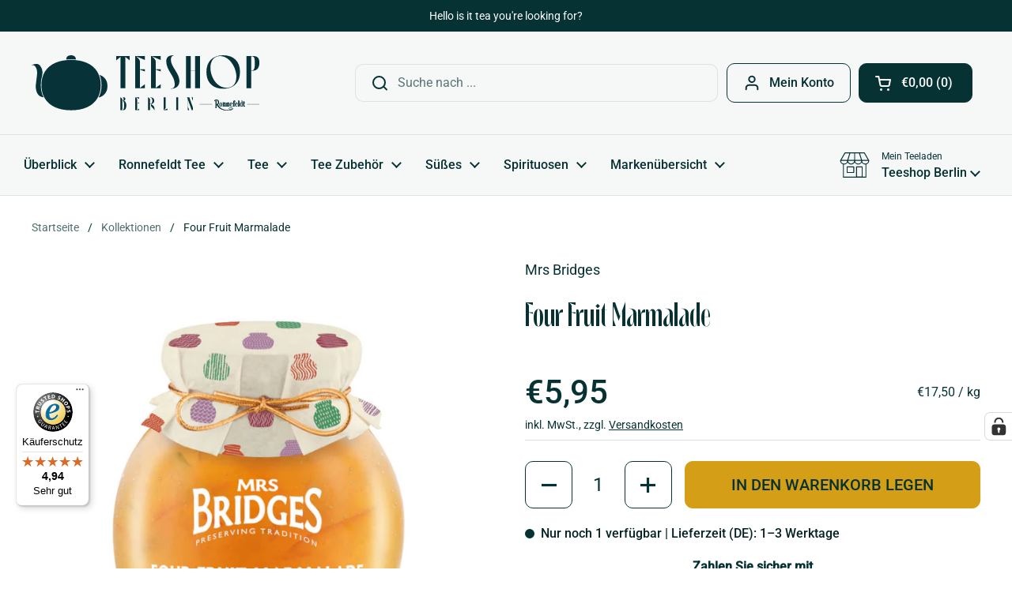

--- FILE ---
content_type: text/html; charset=utf-8
request_url: https://teeshop-berlin.de/products/mrs-bridges-four-fruit-marmalade
body_size: 78753
content:
<!doctype html><html class="no-js" lang="de" dir="ltr">
  <head>
<meta name="google-site-verification" content="ULoUE55Njf9ATO0Gx0uQc_JoslkL_jXvHHfWYFy2VqE" />    
    <!-- Global site tag (gtag.js) - Google Ads: 1071232538 -->
<script async src="https://www.googletagmanager.com/gtag/js?id=AW-1071232538"></script>
<script src="https://analytics.ahrefs.com/analytics.js" data-key="omYRGxg5PUTbdyXnbRzOrg" async></script>
    <script>
  window.dataLayer = window.dataLayer || [];
  function gtag(){dataLayer.push(arguments);}
  gtag('js', new Date());
  gtag('config', 'AW-1071232538', {'allow_enhanced_conversions': true});
</script>
    <script>  
  /**
  * Author: Triangle Digital
  * Website: triangledigital.xyz
  * Email: contact@triangledigital.xyz
  * Last Update: 17 May 2024
  */
  
  (function() {
      // Defining the class triangle_digital_datalayer
      class triangle_digital_datalayer {
        constructor() {
          // Initializing dataLayer if not already defined
          window.dataLayer = window.dataLayer || []; 
          
          // Prefix for events name
          this.eventPrefix = 'triangledigital_';

          // Setting value to false to get non-formatted product ID
          this.formattedItemId = true; 

          // Data schema for ecommerce and dynamic remarketing
          this.dataSchema = {
            ecommerce: {
                show: true
            },
            dynamicRemarketing: {
                show: false,
                business_vertical: 'retail'
            }
          }

          // Selectors for adding to wishlist
          this.addToWishListSelectors = {
            'addWishListIcon': '',
            'gridItemSelector': '',
            'productLinkSelector': 'a[href*="/products/"]'
          }

          // Selectors for quick view
          this.quickViewSelector = {
            'quickViewElement': '',
            'gridItemSelector': '',
            'productLinkSelector': 'a[href*="/products/"]'
          }

          // Selector for mini cart button
          this.miniCartButton = [
            'a[href="/cart"]', 
          ];
          this.miniCartAppersOn = 'click';


          // Selectors for begin checkout buttons/links
          this.beginCheckoutButtons = [
            'input[name="checkout"]',
            'button[name="checkout"]',
            'a[href="/checkout"]',
            '.additional-checkout-buttons',
          ];

          // Selector for direct checkout button
          this.shopifyDirectCheckoutButton = [
            '.shopify-payment-button'
          ]

          // Setting value to true if Add to Cart redirects to the cart page
          this.isAddToCartRedirect = false;
          
          // Setting value to false if cart items increment/decrement/remove refresh page 
          this.isAjaxCartIncrementDecrement = true;
          

          // Caution: Do not modify anything below this line, as it may result in it not functioning correctly.
          this.cart = {"note":null,"attributes":{},"original_total_price":0,"total_price":0,"total_discount":0,"total_weight":0.0,"item_count":0,"items":[],"requires_shipping":false,"currency":"EUR","items_subtotal_price":0,"cart_level_discount_applications":[],"checkout_charge_amount":0}
          this.countryCode = "DE";
          this.collectData();  
          this.storeURL = "https://teeshop-berlin.de";
          localStorage.setItem('shopCountryCode', this.countryCode);
        }

        // Function to update cart
        updateCart() {
          fetch("/cart.js")
          .then((response) => response.json())
          .then((data) => {
            this.cart = data;
          });
        }

        // Function to create a debounced function
       debounce(delay) {         
          let timeoutId;
          return function(func) {
            const context = this;
            const args = arguments;
            
            clearTimeout(timeoutId);
            
            timeoutId = setTimeout(function() {
              func.apply(context, args);
            }, delay);
          };
        }

        // Function to collect data
        collectData() { 
            this.customerData();
            this.ajaxRequestData();
            this.searchPageData();
            this.miniCartData();
            this.beginCheckoutData();
  
            
  
            
              this.productSinglePage();
            
  
            
            
            this.addToWishListData();
            this.quickViewData();
            this.formData();
            this.phoneClickData();
            this.emailClickData();
        }        

        // Function to collect logged in customer data 
        customerData() {
            const currentUser = {};
            

            if (currentUser.email) {
              currentUser.hash_email = "e3b0c44298fc1c149afbf4c8996fb92427ae41e4649b934ca495991b7852b855"
            }

            if (currentUser.phone) {
              currentUser.hash_phone = "e3b0c44298fc1c149afbf4c8996fb92427ae41e4649b934ca495991b7852b855"
            }

            window.dataLayer = window.dataLayer || [];
            dataLayer.push({
              customer: currentUser
            });
        }

        // Function to handle ajax requests for add_to_cart, remove_from_cart, search
        ajaxRequestData() {
          const self = this;
          
          // Handling non-ajax add to cart
          if(this.isAddToCartRedirect) {
            document.addEventListener('submit', function(event) {
              const addToCartForm = event.target.closest('form[action="/cart/add"]');
              if(addToCartForm) {
                event.preventDefault();
                
                const formData = new FormData(addToCartForm);
            
                fetch(window.Shopify.routes.root + 'cart/add.js', {
                  method: 'POST',
                  body: formData
                })
                .then(response => {
                    window.location.href = "/cart";
                })
                .catch((error) => {
                  console.error('Error:', error);
                });
              }
            });
          }
          
          // Overriding fetch function
          let originalFetch = window.fetch;
          let debounce = this.debounce(800);
          
          window.fetch = function () {
            return originalFetch.apply(this, arguments).then((response) => {
              if (response.ok) {
                let cloneResponse = response.clone();
                let requestURL = arguments[0];
                
                // Handling search event
                if(/.*\/search\/?.*\?.*q=.+/.test(requestURL) && !requestURL.includes('&requestFrom=uldt')) {   
                  const queryString = requestURL.split('?')[1];
                  const urlParams = new URLSearchParams(queryString);
                  const search_term = urlParams.get("q");

                  debounce(function() {
                    fetch(`${self.storeURL}/search/suggest.json?q=${search_term}&resources[type]=product&requestFrom=uldt`)
                      .then(res => res.json())
                      .then(function(data) {
                            const products = data.resources.results.products;
                            if(products.length) {
                              const fetchRequests = products.map(product =>
                                fetch(`${self.storeURL}/${product.url.split('?')[0]}.js`)
                                  .then(response => response.json())
                                  .catch(error => console.error('Error fetching:', error))
                              );

                              Promise.all(fetchRequests)
                                .then(products => {
                                    const items = products.map((product) => {
                                      return {
                                        product_id: product.id,
                                        product_title: product.title,
                                        variant_id: product.variants[0].id,
                                        variant_title: product.variants[0].title,
                                        vendor: product.vendor,
                                        total_discount: 0,
                                        final_price: product.price_min,
                                        product_type: product.type, 
                                        quantity: 1
                                      }
                                    });

                                    self.ecommerceDataLayer('search', {search_term, items});
                                })
                            }else {
                              self.ecommerceDataLayer('search', {search_term, items: []});
                            }
                      });
                  });
                }
                // Handling add to cart event
                else if (requestURL.includes("/cart/add")) {
                  cloneResponse.text().then((text) => {
                    let data = JSON.parse(text);

                    if(data.items && Array.isArray(data.items)) {
                      data.items.forEach(function(item) {
                         self.ecommerceDataLayer('add_to_cart', {items: [item]});
                      })
                    } else {
                      self.ecommerceDataLayer('add_to_cart', {items: [data]});
                    }
                    self.updateCart();
                  });
                }
                // Handling cart change event
                else if(requestURL.includes("/cart/change") || requestURL.includes("/cart/update")) {
                  
                   cloneResponse.text().then((text) => {
                     
                    let newCart = JSON.parse(text);
                    let newCartItems = newCart.items;
                    let oldCartItems = self.cart.items;

                    for(let i = 0; i < oldCartItems.length; i++) {
                      let item = oldCartItems[i];
                      let newItem = newCartItems.find(newItems => newItems.id === item.id);


                      if(newItem) {

                        if(newItem.quantity > item.quantity) {
                          // cart item increment
                          let quantity = (newItem.quantity - item.quantity);
                          let updatedItem = {...item, quantity}
                          self.ecommerceDataLayer('add_to_cart', {items: [updatedItem]});
                          self.updateCart(); 

                        }else if(newItem.quantity < item.quantity) {
                          // cart item decrement
                          let quantity = (item.quantity - newItem.quantity);
                          let updatedItem = {...item, quantity}
                          self.ecommerceDataLayer('remove_from_cart', {items: [updatedItem]});
                          self.updateCart(); 
                        }
                        

                      }else {
                        self.ecommerceDataLayer('remove_from_cart', {items: [item]});
                        self.updateCart(); 
                      }
                    }
                     
                  });
                }
              }
              return response;
            });
          }
          // End of fetch 


          // Overriding XMLHttpRequest
          var origXMLHttpRequest = XMLHttpRequest;
          XMLHttpRequest = function() {
            var requestURL;
    
            var xhr = new origXMLHttpRequest();
            var origOpen = xhr.open;
            var origSend = xhr.send;
            
            // Override the `open` function.
            xhr.open = function(method, url) {
                requestURL = url;
                return origOpen.apply(this, arguments);
            };
    
    
            xhr.send = function() {
    
                // Proceeding if the request URL matches what we're looking for.
                if (requestURL.includes("/cart/add") || requestURL.includes("/cart/change") || /.*\/search\/?.*\?.*q=.+/.test(requestURL)) {
        
                    xhr.addEventListener('load', function() {
                        if (xhr.readyState === 4) {
                            if (xhr.status >= 200 && xhr.status < 400) { 

                              if(/.*\/search\/?.*\?.*q=.+/.test(requestURL) && !requestURL.includes('&requestFrom=uldt')) {
                                const queryString = requestURL.split('?')[1];
                                const urlParams = new URLSearchParams(queryString);
                                const search_term = urlParams.get("q");

                                debounce(function() {
                                    fetch(`${self.storeURL}/search/suggest.json?q=${search_term}&resources[type]=product&requestFrom=uldt`)
                                      .then(res => res.json())
                                      .then(function(data) {
                                            const products = data.resources.results.products;
                                            if(products.length) {
                                              const fetchRequests = products.map(product =>
                                                fetch(`${self.storeURL}/${product.url.split('?')[0]}.js`)
                                                  .then(response => response.json())
                                                  .catch(error => console.error('Error fetching:', error))
                                              );
                
                                              Promise.all(fetchRequests)
                                                .then(products => {
                                                    const items = products.map((product) => {
                                                      return {
                                                        product_id: product.id,
                                                        product_title: product.title,
                                                        variant_id: product.variants[0].id,
                                                        variant_title: product.variants[0].title,
                                                        vendor: product.vendor,
                                                        total_discount: 0,
                                                        final_price: product.price_min,
                                                        product_type: product.type, 
                                                        quantity: 1
                                                      }
                                                    });
                
                                                    self.ecommerceDataLayer('search', {search_term, items});
                                                })
                                            }else {
                                              self.ecommerceDataLayer('search', {search_term, items: []});
                                            }
                                      });
                                  });

                              }

                              else if(requestURL.includes("/cart/add")) {
                                  const data = JSON.parse(xhr.responseText);

                                  if(data.items && Array.isArray(data.items)) {
                                    data.items.forEach(function(item) {
                                        self.ecommerceDataLayer('add_to_cart', {items: [item]});
                                      })
                                  } else {
                                    self.ecommerceDataLayer('add_to_cart', {items: [data]});
                                  }
                                  self.updateCart();
                                 
                               }else if(requestURL.includes("/cart/change")) {
                                 
                                  const newCart = JSON.parse(xhr.responseText);
                                  const newCartItems = newCart.items;
                                  let oldCartItems = self.cart.items;
              
                                  for(let i = 0; i < oldCartItems.length; i++) {
                                    let item = oldCartItems[i];
                                    let newItem = newCartItems.find(newItems => newItems.id === item.id);
              
              
                                    if(newItem) {
                                      if(newItem.quantity > item.quantity) {
                                        // cart item increment
                                        let quantity = (newItem.quantity - item.quantity);
                                        let updatedItem = {...item, quantity}
                                        self.ecommerceDataLayer('add_to_cart', {items: [updatedItem]});
                                        self.updateCart(); 
              
                                      }else if(newItem.quantity < item.quantity) {
                                        // cart item decrement
                                        let quantity = (item.quantity - newItem.quantity);
                                        let updatedItem = {...item, quantity}
                                        self.ecommerceDataLayer('remove_from_cart', {items: [updatedItem]});
                                        self.updateCart(); 
                                      }
                                      
              
                                    }else {
                                      self.ecommerceDataLayer('remove_from_cart', {items: [item]});
                                      self.updateCart(); 
                                    }
                                  }
                               }          
                            }
                        }
                    });
                }
    
                return origSend.apply(this, arguments);
            };
    
            return xhr;
          }; 
          // End of XMLHttpRequest
        }

        // Function for search event from search page
        searchPageData() {
          const self = this;
          let pageUrl = window.location.href;
          
          if(/.+\/search\?.*\&?q=.+/.test(pageUrl)) {   
            const queryString = pageUrl.split('?')[1];
            const urlParams = new URLSearchParams(queryString);
            const search_term = urlParams.get("q");
                
            fetch(`https://teeshop-berlin.de/search/suggest.json?q=${search_term}&resources[type]=product&requestFrom=uldt`)
            .then(res => res.json())
            .then(function(data) {
                  const products = data.resources.results.products;
                  if(products.length) {
                    const fetchRequests = products.map(product =>
                      fetch(`${self.storeURL}/${product.url.split('?')[0]}.js`)
                        .then(response => response.json())
                        .catch(error => console.error('Error fetching:', error))
                    );
                    Promise.all(fetchRequests)
                    .then(products => {
                        const items = products.map((product) => {
                            return {
                            product_id: product.id,
                            product_title: product.title,
                            variant_id: product.variants[0].id,
                            variant_title: product.variants[0].title,
                            vendor: product.vendor,
                            total_discount: 0,
                            final_price: product.price_min,
                            product_type: product.type, 
                            quantity: 1
                            }
                        });

                        self.ecommerceDataLayer('search', {search_term, items});
                    });
                  }else {
                    self.ecommerceDataLayer('search', {search_term, items: []});
                  }
            });
          }
        }

miniCartData() {
  // Check if mini cart button exists
  if(this.miniCartButton.length) {
    let self = this;
    // Change event trigger if mini cart appears on hover
    if(this.miniCartAppersOn === 'hover') {
      this.miniCartAppersOn = 'mouseenter';
    }
    // Add event listener for each mini cart button
    this.miniCartButton.forEach((selector) => {
      let miniCartButtons = document.querySelectorAll(selector);
      miniCartButtons.forEach((miniCartButton) => {
        miniCartButton.addEventListener(self.miniCartAppersOn, () => {
          // Track 'view_cart' event with cart data
          self.ecommerceDataLayer('view_cart', self.cart);
        });
      })
    });
  }
}

// Begin Checkout Data
// This function tracks the 'begin_checkout' event when the user begins the checkout process.
beginCheckoutData() {
  let self = this;
  // Add event listener for pointer down event
  document.addEventListener('pointerdown', () => {
    // Check if the target element is one of the begin checkout buttons
    let targetElement = event.target.closest(self.beginCheckoutButtons.join(', '));
    if(targetElement) {
      // Track 'begin_checkout' event with cart data
      self.ecommerceDataLayer('begin_checkout', self.cart);
    }
  });
}

// View Cart Page Data
// This function tracks the 'view_cart', 'add_to_cart', and 'remove_from_cart' events on the cart page.
viewCartPageData() {
  // Track 'view_cart' event with current cart data
  this.ecommerceDataLayer('view_cart', this.cart);

  // Track 'add_to_cart' or 'remove_from_cart' events when cart quantity changes
  if(!this.isAjaxCartIncrementDecrement) {
    const self = this;
    document.addEventListener('pointerdown', (event) => {
      // Check if the target element is a link that changes cart quantity
      const target = event.target.closest('a[href*="/cart/change?"]');
      if(target) {
        // Extract cart item details from the link URL
        const linkUrl = target.getAttribute('href');
        const queryString = linkUrl.split("?")[1];
        const urlParams = new URLSearchParams(queryString);
        const newQuantity = urlParams.get("quantity");
        const line = urlParams.get("line");
        const cart_id = urlParams.get("id");
        
        // Update the cart and track appropriate event based on quantity change
        if(newQuantity && (line || cart_id)) {
          let item = line ? {...self.cart.items[line - 1]} : self.cart.items.find(item => item.key === cart_id);
          let event = 'add_to_cart';
          if(newQuantity < item.quantity) {
            event = 'remove_from_cart';
          }
          let quantity = Math.abs(newQuantity - item.quantity);
          item['quantity'] = quantity;
          self.ecommerceDataLayer(event, {items: [item]});
        }
      }
    });
  }
}

// Product Single Page Data
// This function tracks the 'view_item' and 'begin_checkout' events on the product single page.
productSinglePage() {
  // Check if the template contains product information
  
  const item = {
    // Define product details for tracking
    product_id: 8392846115124,
    variant_id: 45757055664436,
    product_title: "Four Fruit Marmalade",
    line_level_total_discount: 0,
    vendor: "Mrs Bridges",
    sku: null,
    product_type: "Marmelade",
    item_list_id: 668958753142,
    item_list_name: "Alle Produkte",
    
    final_price: 595,
    quantity: 1
  };
  
  const variants = [{"id":45757055664436,"title":"Default Title","option1":"Default Title","option2":null,"option3":null,"sku":"1242","requires_shipping":true,"taxable":true,"featured_image":null,"available":true,"name":"Four Fruit Marmalade","public_title":null,"options":["Default Title"],"price":595,"weight":550,"compare_at_price":null,"inventory_management":"shopify","barcode":"5025692125683","requires_selling_plan":false,"unit_price":1750,"unit_price_measurement":{"measured_type":"weight","quantity_value":"340.0","quantity_unit":"g","reference_value":1,"reference_unit":"kg"},"selling_plan_allocations":[]}]
  // Track 'view_item' event with product data
  this.ecommerceDataLayer('view_item', {items: [item]});

  // Add event listener for Shopify direct checkout button
  if(this.shopifyDirectCheckoutButton.length) {
    let self = this;
    document.addEventListener('pointerdown', (event) => {  
      let target = event.target;
      let checkoutButton = event.target.closest(this.shopifyDirectCheckoutButton.join(', '));

      // Track 'add_to_cart' and 'begin_checkout' events when Shopify direct checkout button is clicked
      if(checkoutButton && (variants || self.quickViewVariants)) {
        let checkoutForm = checkoutButton.closest('form[action*="/cart/add"]');
        if(checkoutForm) {
          let variant_id = null;
          let varientInput = checkoutForm.querySelector('input[name="id"]');
          let varientIdFromURL = new URLSearchParams(window.location.search).get('variant');
          let firstVarientId = item.variant_id;

          // Determine the variant ID to track with the events
          if(varientInput) {
            variant_id = parseInt(varientInput.value);
          } else if(varientIdFromURL) {
            variant_id = varientIdFromURL;
          } else if(firstVarientId) {
            variant_id = firstVarientId;
          }

          if(variant_id) {
            variant_id = parseInt(variant_id);
            let quantity = 1;
            let quantitySelector = checkoutForm.getAttribute('id');
            if(quantitySelector) {
              let quentityInput = document.querySelector('input[name="quantity"][form="'+quantitySelector+'"]');
              if(quentityInput) {
                quantity = +quentityInput.value;
              }
            }
            if(variant_id) {
              let variant = variants.find(item => item.id === +variant_id);
              if(variant && item) {
                item['variant_id'] = variant_id;
                item['variant_title'] = variant.title;
                item['final_price'] = variant.price;
                item['quantity'] = quantity;
                self.ecommerceDataLayer('add_to_cart', {items: [item]});
                self.ecommerceDataLayer('begin_checkout', {items: [item]});
              } else if(self.quickViewedItem) {                                  
                let variant = self.quickViewVariants.find(item => item.id === +variant_id);
                if(variant) {
                  self.quickViewedItem['variant_id'] = variant_id;
                  self.quickViewedItem['variant_title'] = variant.title;
                  self.quickViewedItem['final_price'] = parseFloat(variant.price) * 100;
                  self.quickViewedItem['quantity'] = quantity;
                  self.ecommerceDataLayer('add_to_cart', {items: [self.quickViewedItem]});
                  self.ecommerceDataLayer('begin_checkout', {items: [self.quickViewedItem]});
                }
              }
            }
          }
        }
      }
    });
  }
  
  
}

// Collections Page Data
// This function tracks the 'view_item_list' event on collections pages.
collectionsPageData() {
  var ecommerce = {
    'items': [
      // Loop through each product in the collection and define its details for tracking
      
    ]
  };

  // Set item list ID and name for tracking
  ecommerce['item_list_id'] = null
  ecommerce['item_list_name'] = null

  // Track 'view_item_list' event with collection data
  this.ecommerceDataLayer('view_item_list', ecommerce);
}

// Add to Wishlist Data
// This function tracks the 'add_to_wishlist' event when the user adds a product to their wishlist.
addToWishListData() {
  if(this.addToWishListSelectors && this.addToWishListSelectors.addWishListIcon) {
    const self = this;
    document.addEventListener('pointerdown', (event) => {
      let target = event.target;
      
      // Check if the target element is the wishlist icon
      if(target.closest(self.addToWishListSelectors.addWishListIcon)) {
        let pageULR = window.location.href.replace(/\?.+/, '');
        let requestURL = undefined;
  
        // Determine the product URL
        if(/\/products\/[^/]+$/.test(pageULR)) {
          requestURL = pageULR;
        } else if(self.addToWishListSelectors.gridItemSelector && self.addToWishListSelectors.productLinkSelector) {
          let itemElement = target.closest(self.addToWishListSelectors.gridItemSelector);
          if(itemElement) {
            let linkElement = itemElement.querySelector(self.addToWishListSelectors.productLinkSelector); 
            if(linkElement) {
              let link = linkElement.getAttribute('href').replace(/\?.+/g, '');
              if(link && /\/products\/[^/]+$/.test(link)) {
                requestURL = link;
              }
            }
          }
        }

        // Fetch product data and track 'add_to_wishlist' event
        if(requestURL) {
          fetch(requestURL + '.json')
            .then(res => res.json())
            .then(result => {
              let data = result.product;                    
              if(data) {
                let dataLayerData = {
                  product_id: data.id,
                  variant_id: data.variants[0].id,
                  product_title: data.title,
                  quantity: 1,
                  final_price: parseFloat(data.variants[0].price) * 100,
                  total_discount: 0,
                  product_type: data.product_type,
                  vendor: data.vendor,
                  variant_title: (data.variants[0].title !== 'Default Title') ? data.variants[0].title : undefined,
                  sku: data.variants[0].sku,
                }

                self.ecommerceDataLayer('add_to_wishlist', {items: [dataLayerData]});
              }
            });
        }
      }
    });
  }
}

// Quick View Data
// This function tracks the 'view_item' event when the user interacts with quick view functionality.
quickViewData() {
  if(this.quickViewSelector.quickViewElement && this.quickViewSelector.gridItemSelector && this.quickViewSelector.productLinkSelector) {
    const self = this;
    document.addEventListener('pointerdown', (event) => {
      let target = event.target;
      // Check if the target element is the quick view button
      if(target.closest(self.quickViewSelector.quickViewElement)) {
        let requestURL = undefined;
        let itemElement = target.closest(this.quickViewSelector.gridItemSelector );
        
        // Determine the product URL
        if(itemElement) {
          let linkElement = itemElement.querySelector(self.quickViewSelector.productLinkSelector); 
          if(linkElement) {
            let link = linkElement.getAttribute('href').replace(/\?.+/g, '');
            if(link && /\/products\/[^/]+$/.test(link)) {
              requestURL = link;
            }
          }
        }   
        
        // Fetch product data and track 'view_item' event
        if(requestURL) {
            fetch(requestURL + '.json')
              .then(res => res.json())
              .then(result => {
                let data = result.product;                    
                if(data) {
                  let dataLayerData = {
                    product_id: data.id,
                    variant_id: data.variants[0].id,
                    product_title: data.title,
                    quantity: 1,
                    final_price: parseFloat(data.variants[0].price) * 100,
                    total_discount: 0,
                    product_type: data.product_type,
                    vendor: data.vendor,
                    variant_title: (data.variants[0].title !== 'Default Title') ? data.variants[0].title : undefined,
                    sku: data.variants[0].sku,
                  }

                  // Track 'view_item' event with quick view data
                  self.ecommerceDataLayer('view_item', {items: [dataLayerData]});
                  self.quickViewVariants = data.variants;
                  self.quickViewedItem = dataLayerData;
                }
              });
          }
      }
    });

    // Track 'add_to_cart' and 'begin_checkout' events when Shopify direct checkout button is clicked from quick view
    
  }
}

// Ecommerce Data Layer
// This function constructs and pushes the data layer object for ecommerce events.
ecommerceDataLayer(event, data) {
  const self = this;
  dataLayer.push({ 'ecommerce': null });
  const dataLayerData = {
    "event": this.eventPrefix + event,
    'ecommerce': {
       'currency': this.cart.currency,
       'items': data.items.map((item, index) => {
         const dataLayerItem = {
            'index': index,
            'item_id': this.formattedItemId  ? `shopify_${this.countryCode}_${item.product_id}_${item.variant_id}` : item.product_id.toString(),
            'product_id': item.product_id.toString(),
            'variant_id': item.variant_id.toString(),
            'item_name': item.product_title,
            'quantity': item.quantity,
            'price': +((item.final_price / 100).toFixed(2)),
            'discount': item.total_discount ? +((item.total_discount / 100).toFixed(2)) : 0 
        }

        if(item.product_type) {
          dataLayerItem['item_category'] = item.product_type;
        }
        
        if(item.vendor) {
          dataLayerItem['item_brand'] = item.vendor;
        }
       
        if(item.variant_title && item.variant_title !== 'Default Title') {
          dataLayerItem['item_variant'] = item.variant_title;
        }
      
        if(item.sku) {
          dataLayerItem['sku'] = item.sku;
        }

        if(item.item_list_name) {
          dataLayerItem['item_list_name'] = item.item_list_name;
        }

        if(item.item_list_id) {
          dataLayerItem['item_list_id'] = item.item_list_id.toString()
        }

        return dataLayerItem;
      })
    }
  }

  // Calculate and add total value to the data layer
  if(data.total_price !== undefined) {
    dataLayerData['ecommerce']['value'] =  +((data.total_price / 100).toFixed(2));
  } else {
    dataLayerData['ecommerce']['value'] = +(dataLayerData['ecommerce']['items'].reduce((total, item) => total + (item.price * item.quantity), 0)).toFixed(2);
  }
  
  // Add item list ID and name to the data layer if available
  if(data.item_list_id) {
    dataLayerData['ecommerce']['item_list_id'] = data.item_list_id;
  }
  
  if(data.item_list_name) {
    dataLayerData['ecommerce']['item_list_name'] = data.item_list_name;
  }

  // Add search term to the data layer if available
  if(data.search_term) {
    dataLayerData['search_term'] = data.search_term;
  }

  // Add dynamic remarketing data to the data layer if enabled
  if(self.dataSchema.dynamicRemarketing && self.dataSchema.dynamicRemarketing.show) {
    dataLayer.push({ 'dynamicRemarketing': null });
    dataLayerData['dynamicRemarketing'] = {
        value: dataLayerData.ecommerce.value,
        items: dataLayerData.ecommerce.items.map(item => ({id: item.item_id, google_business_vertical: self.dataSchema.dynamicRemarketing.business_vertical}))
    }
  }

  // Push the constructed data layer object
  if(!self.dataSchema.ecommerce ||  !self.dataSchema.ecommerce.show) {
    delete dataLayerData['ecommerce'];
  }

  dataLayer.push(dataLayerData);
}

// Form Data
// This function tracks form submissions for contact forms and newsletter signups.
formData() {
  const self = this;
  document.addEventListener('submit', function(event) {
    let targetForm = event.target.closest('form[action^="/contact"]');
    if(targetForm) {
      const formData = {
        form_location: window.location.href,
        form_id: targetForm.getAttribute('id'),
        form_classes: targetForm.getAttribute('class')
      };
                    
      let formType = targetForm.querySelector('input[name="form_type"]');
      let inputs = targetForm.querySelectorAll("input:not([type=hidden]):not([type=submit]), textarea, select");
      
      inputs.forEach(function(input) {
        var inputName = input.name;
        var inputValue = input.value;
        
        if (inputName && inputValue) {
          var matches = inputName.match(/\[(.*?)\]/);
          if (matches && matches.length > 1) {
             var fieldName = matches[1];
             formData[fieldName] = input.value;
          }
        }
      });
      
      // Track form submission event based on form type
      if(formType && formType.value === 'customer') {
        dataLayer.push({ event: self.eventPrefix + 'newsletter_signup', ...formData});
      } else if(formType && formType.value === 'contact') {
        dataLayer.push({ event: self.eventPrefix + 'contact_form_submit', ...formData});
      }
    }
  });
}

       // phone_number_click event
        phoneClickData() {
          const self = this; 
          document.addEventListener('click', function(event) {
            let target = event.target.closest('a[href^="tel:"]');
            if(target) {
              let phone_number = target.getAttribute('href').replace('tel:', '');
              dataLayer.push({
                event: self.eventPrefix + 'phone_number_click',
                page_location: window.location.href,
                link_classes: target.getAttribute('class'),
                link_id: target.getAttribute('id'),
                phone_number
              })
            }
          });
        }
  
        // email_click event
        emailClickData() {
          const self = this; 
          document.addEventListener('click', function(event) {
            let target = event.target.closest('a[href^="mailto:"]');
            if(target) {
              let email_address = target.getAttribute('href').replace('mailto:', '');
              dataLayer.push({
                event: self.eventPrefix + 'email_click',
                page_location: window.location.href,
                link_classes: target.getAttribute('class'),
                link_id: target.getAttribute('id'),
                email_address
              })
            }
          });
        }
      } 
      // end triangle_digital_datalayer

      document.addEventListener('DOMContentLoaded', function() {
        try{
          new triangle_digital_datalayer();
        }catch(error) {
          console.log(error);
        }
      });
    
  })();
</script>
    <!-- Google Tag Manager -->
    <script>
      (function (w, d, s, l, i) {
        w[l] = w[l] || [];
        w[l].push({ 'gtm.start': new Date().getTime(), event: 'gtm.js' });
        var f = d.getElementsByTagName(s)[0],
          j = d.createElement(s),
          dl = l != 'dataLayer' ? '&l=' + l : '';
        j.async = true;
        j.src = 'https://www.googletagmanager.com/gtm.js?id=' + i + dl;
        f.parentNode.insertBefore(j, f);
      })(window, document, 'script', 'dataLayer', 'GTM-K487QJJ');
    </script>
    <!-- End Google Tag Manager -->
    <meta charset="utf-8">
    <meta http-equiv="X-UA-Compatible" content="IE=edge,chrome=1">
    <meta name="viewport" content="width=device-width, initial-scale=1.0, height=device-height, minimum-scale=1.0"><link rel="shortcut icon" href="//teeshop-berlin.de/cdn/shop/files/favicon-48x48.png?crop=center&height=32&v=1714307199&width=32" type="image/png"><title>Mrs Bridges Four Fruit Marmalade – Teeshop Berlin
</title><meta name="description" content="Mrs Bridges Four Fruit Marmalade. Marmelade aus Orangen, Grapefruit, Zitronen und Limetten.">

<meta property="og:site_name" content="Teeshop Berlin">
<meta property="og:url" content="https://teeshop-berlin.de/products/mrs-bridges-four-fruit-marmalade">
<meta property="og:title" content="Mrs Bridges Four Fruit Marmalade – Teeshop Berlin">
<meta property="og:type" content="product">
<meta property="og:description" content="Mrs Bridges Four Fruit Marmalade. Marmelade aus Orangen, Grapefruit, Zitronen und Limetten."><meta property="og:image" content="http://teeshop-berlin.de/cdn/shop/files/mrs-bridges-four-fruit-marmalade-marmelade-konfituere.jpg?v=1745836747">
  <meta property="og:image:secure_url" content="https://teeshop-berlin.de/cdn/shop/files/mrs-bridges-four-fruit-marmalade-marmelade-konfituere.jpg?v=1745836747">
  <meta property="og:image:width" content="1024">
  <meta property="og:image:height" content="1024"><meta property="og:price:amount" content="5,95">
  <meta property="og:price:currency" content="EUR"><meta name="twitter:card" content="summary_large_image">
<meta name="twitter:title" content="Mrs Bridges Four Fruit Marmalade – Teeshop Berlin">
<meta name="twitter:description" content="Mrs Bridges Four Fruit Marmalade. Marmelade aus Orangen, Grapefruit, Zitronen und Limetten."><script type="application/ld+json">
  [
    {
      "@context": "https://schema.org",
      "@type": "WebSite",
      "name": "Teeshop Berlin",
      "url": "https:\/\/teeshop-berlin.de"
    },
    {
      "@context": "https://schema.org",
      "@type": "Organization",
      "name": "Teeshop Berlin",
      "url": "https:\/\/teeshop-berlin.de"
    }
  ]
</script>

<script type="application/ld+json">
{
  "@context": "http://schema.org",
  "@type": "BreadcrumbList",
  "itemListElement": [
    {
      "@type": "ListItem",
      "position": 1,
      "name": "Startseite",
      "item": "https://teeshop-berlin.de"
    },{
        "@type": "ListItem",
        "position": 2,
        "name": "Four Fruit Marmalade",
        "item": "https://teeshop-berlin.de/products/mrs-bridges-four-fruit-marmalade"
      }]
}
</script><script type="application/ld+json">
  {
    "@context": "http://schema.org",
    "@type": "Product",
    "name": "Four Fruit Marmalade",
    "url": "https:\/\/teeshop-berlin.de\/products\/mrs-bridges-four-fruit-marmalade",
    "offers": [{
          "@type" : "Offer","sku": "1242","gtin13": 5025692125683,"availability" : "http://schema.org/InStock",
          "price" : 5.95,
          "priceCurrency" : "EUR",
          "url" : "https:\/\/teeshop-berlin.de\/products\/mrs-bridges-four-fruit-marmalade?variant=45757055664436"
        }
],
    "brand": {
      "@type": "Brand",
      "name": "Mrs Bridges"
    },
    "description": "Mrs Bridges Four Fruit MarmaladeMarmelade mit vier Früchten – Orangen, Grapefruit, Zitronen und Limetten. Die Marmeladen, Konfitüren und Curds sind vegetarisch und vegan und werden nach Original-Rezepten der legendären Mrs Bridges hergestellt. Sie überzeugen sowohl beim Design als auch im Geschmack. Die schön gestalteten Kollektionen sind eine perfekte Geschenkidee.\n \nProduktdetailshergestellt aus 35 g Früchten je 100 gVegetarisch: jaVegan: jaGlutenfrei: jaZutaten: Zucker, Orangen (15 %), Grapefruits (8 %), Zitronen (8 %), Limetten (4 %), Säuerungsmittel (Zitronensäure), Zitronensaft (aus Konzentrat), Geliermittel (Fruchtpektin).Inhalt: 340 g\n \nMrs Bridges begann ihre Karriere als Hilfsköchin bei angesehenen Familien in ländlichen Gegenden Englands. Schon damals begann sie, Rezepte aufzuschreiben und zu sammeln. Ihr Repertoire reichte bald von einfachen ländlichen Gerichten bis hin zu Gerichten der gehobenen französischen Küche.",
    "category": "Marmelade","sku": "1242",
    "image": {
      "@type": "ImageObject",
      "url": "https:\/\/teeshop-berlin.de\/cdn\/shop\/files\/mrs-bridges-four-fruit-marmalade-marmelade-konfituere.jpg?v=1745836747",
      "image": "https:\/\/teeshop-berlin.de\/cdn\/shop\/files\/mrs-bridges-four-fruit-marmalade-marmelade-konfituere.jpg?v=1745836747",
      "name": "Mrs Bridges Four Fruit Marmalade",
      "width": "1024",
      "height": "1024"
    }
  }
  </script><link rel="canonical" href="https://teeshop-berlin.de/products/mrs-bridges-four-fruit-marmalade">
    <link rel="preconnect" href="https://cdn.shopify.com"><link rel="preconnect" href="https://fonts.shopifycdn.com" crossorigin><link href="//teeshop-berlin.de/cdn/shop/t/10/assets/theme.css?v=9617863469348556461755530780" as="style" rel="preload"><link href="//teeshop-berlin.de/cdn/shop/t/10/assets/section-header.css?v=104238549986885041181750912868" as="style" rel="preload"><link href="//teeshop-berlin.de/cdn/shop/t/10/assets/section-main-product.css?v=140310205538512622521752744457" as="style" rel="preload"><link rel="preload" fetchpriority="high" as="image" href="//teeshop-berlin.de/cdn/shop/files/mrs-bridges-four-fruit-marmalade-marmelade-konfituere.jpg?v=1745836747&width=480" imagesrcset="//teeshop-berlin.de/cdn/shop/files/mrs-bridges-four-fruit-marmalade-marmelade-konfituere.jpg?v=1745836747&width=240 240w,//teeshop-berlin.de/cdn/shop/files/mrs-bridges-four-fruit-marmalade-marmelade-konfituere.jpg?v=1745836747&width=360 360w,//teeshop-berlin.de/cdn/shop/files/mrs-bridges-four-fruit-marmalade-marmelade-konfituere.jpg?v=1745836747&width=420 420w,//teeshop-berlin.de/cdn/shop/files/mrs-bridges-four-fruit-marmalade-marmelade-konfituere.jpg?v=1745836747&width=480 480w,//teeshop-berlin.de/cdn/shop/files/mrs-bridges-four-fruit-marmalade-marmelade-konfituere.jpg?v=1745836747&width=640 640w,//teeshop-berlin.de/cdn/shop/files/mrs-bridges-four-fruit-marmalade-marmelade-konfituere.jpg?v=1745836747&width=840 840w" imagesizes="(max-width: 767px) calc(100vw - 20px), (max-width: 1360px) 50vw, 620px"><link rel="preload" href="//teeshop-berlin.de/cdn/fonts/arsenal/arsenal_n4.51305299cd12b61bc0400367405b80442269043d.woff2" as="font" type="font/woff2" crossorigin><link rel="preload" href="//teeshop-berlin.de/cdn/fonts/roboto/roboto_n4.2019d890f07b1852f56ce63ba45b2db45d852cba.woff2" as="font" type="font/woff2" crossorigin><style type="text/css">
@font-face {
  font-family: Arsenal;
  font-weight: 400;
  font-style: normal;
  font-display: swap;
  src: url("//teeshop-berlin.de/cdn/fonts/arsenal/arsenal_n4.51305299cd12b61bc0400367405b80442269043d.woff2") format("woff2"),
       url("//teeshop-berlin.de/cdn/fonts/arsenal/arsenal_n4.93261dd112afca16489c9f1c0d423ccd8a12c0a3.woff") format("woff");
}
@font-face {
  font-family: Roboto;
  font-weight: 400;
  font-style: normal;
  font-display: swap;
  src: url("//teeshop-berlin.de/cdn/fonts/roboto/roboto_n4.2019d890f07b1852f56ce63ba45b2db45d852cba.woff2") format("woff2"),
       url("//teeshop-berlin.de/cdn/fonts/roboto/roboto_n4.238690e0007583582327135619c5f7971652fa9d.woff") format("woff");
}
@font-face {
  font-family: Roboto;
  font-weight: 500;
  font-style: normal;
  font-display: swap;
  src: url("//teeshop-berlin.de/cdn/fonts/roboto/roboto_n5.250d51708d76acbac296b0e21ede8f81de4e37aa.woff2") format("woff2"),
       url("//teeshop-berlin.de/cdn/fonts/roboto/roboto_n5.535e8c56f4cbbdea416167af50ab0ff1360a3949.woff") format("woff");
}
@font-face {
  font-family: Roboto;
  font-weight: 400;
  font-style: italic;
  font-display: swap;
  src: url("//teeshop-berlin.de/cdn/fonts/roboto/roboto_i4.57ce898ccda22ee84f49e6b57ae302250655e2d4.woff2") format("woff2"),
       url("//teeshop-berlin.de/cdn/fonts/roboto/roboto_i4.b21f3bd061cbcb83b824ae8c7671a82587b264bf.woff") format("woff");
}




</style>
<style type="text/css">

  :root {

    /* Direction */
    --direction: ltr;

    /* Font variables */

    --font-stack-headings: Arsenal, sans-serif;
    --font-weight-headings: 400;
    --font-style-headings: normal;

    --font-stack-body: Roboto, sans-serif;
    --font-weight-body: 400;--font-weight-body-bold: 500;--font-style-body: normal;--font-weight-buttons: var(--font-weight-body-bold);--font-weight-menu: var(--font-weight-body-bold);--base-headings-size: 60;
    --base-headings-line: 1.2;
    --base-body-size: 16;
    --base-body-line: 1.5;

    --base-menu-size: 16;

    /* Color variables */

    --color-background-header: #f6f7f7;
    --color-secondary-background-header: rgba(7, 50, 52, 0.08);
    --color-opacity-background-header: rgba(246, 247, 247, 0);
    --color-text-header: #073234;
    --color-foreground-header: #fff;
    --color-accent-header: #d49e17;
    --color-foreground-accent-header: #000;
    --color-borders-header: rgba(7, 50, 52, 0.1);

    --color-background-main: #ffffff;
    --color-secondary-background-main: rgba(7, 50, 52, 0.08);
    --color-third-background-main: rgba(7, 50, 52, 0.04);
    --color-fourth-background-main: rgba(7, 50, 52, 0.02);
    --color-opacity-background-main: rgba(255, 255, 255, 0);
    --color-text-main: #073234;
    --color-foreground-main: #fff;
    --color-secondary-text-main: rgba(7, 50, 52, 0.62);
    --color-accent-main: #d49e17;
    --color-foreground-accent-main: #000;
    --color-borders-main: rgba(7, 50, 52, 0.15);

    --color-background-cards: #ffffff;
    --color-gradient-cards: ;
    --color-text-cards: #073234;
    --color-foreground-cards: #fff;
    --color-secondary-text-cards: rgba(7, 50, 52, 0.6);
    --color-accent-cards: #d49e17;
    --color-foreground-accent-cards: #000;
    --color-borders-cards: #ecefef;

    --color-background-footer: #073234;
    --color-text-footer: #ffffff;
    --color-accent-footer: #d49e17;
    --color-borders-footer: rgba(255, 255, 255, 0.15);

    --color-borders-forms-primary: rgba(7, 50, 52, 0.3);
    --color-borders-forms-secondary: rgba(7, 50, 52, 0.6);

    /* Borders */

    --border-width-cards: 1px;
    --border-radius-cards: 10px;
    --border-width-buttons: 1px;
    --border-radius-buttons: 10px;
    --border-width-forms: 1px;
    --border-radius-forms: 5px;

    /* Shadows */
    --shadow-x-cards: 0px;
    --shadow-y-cards: 0px;
    --shadow-blur-cards: 0px;
    --color-shadow-cards: #32332e;
    --shadow-x-buttons: 0px;
    --shadow-y-buttons: 0px;
    --shadow-blur-buttons: 0px;
    --color-shadow-buttons: rgba(0,0,0,0);

    /* Layout */

    --grid-gap-original-base: 26px;
    --container-vertical-space-base: 100px;
    --image-fit-padding: 10%;

  }

  .facets__summary, #main select, .sidebar select, .modal-content select {
    background-image: url('data:image/svg+xml;utf8,<svg width="13" height="8" fill="none" xmlns="http://www.w3.org/2000/svg"><path d="M1.414.086 7.9 6.57 6.485 7.985 0 1.5 1.414.086Z" fill="%23073234"/><path d="M12.985 1.515 6.5 8 5.085 6.586 11.571.101l1.414 1.414Z" fill="%23073234"/></svg>');
  }

  .card .star-rating__stars {
    background-image: url('data:image/svg+xml;utf8,<svg width="20" height="13" viewBox="0 0 14 13" fill="none" xmlns="http://www.w3.org/2000/svg"><path d="m7 0 1.572 4.837h5.085l-4.114 2.99 1.572 4.836L7 9.673l-4.114 2.99 1.571-4.837-4.114-2.99h5.085L7 0Z" stroke="%23073234" stroke-width="1"/></svg>');
  }
  .card .star-rating__stars-active {
    background-image: url('data:image/svg+xml;utf8,<svg width="20" height="13" viewBox="0 0 14 13" fill="none" xmlns="http://www.w3.org/2000/svg"><path d="m7 0 1.572 4.837h5.085l-4.114 2.99 1.572 4.836L7 9.673l-4.114 2.99 1.571-4.837-4.114-2.99h5.085L7 0Z" fill="%23073234" stroke-width="0"/></svg>');
  }

  .star-rating__stars {
    background-image: url('data:image/svg+xml;utf8,<svg width="20" height="13" viewBox="0 0 14 13" fill="none" xmlns="http://www.w3.org/2000/svg"><path d="m7 0 1.572 4.837h5.085l-4.114 2.99 1.572 4.836L7 9.673l-4.114 2.99 1.571-4.837-4.114-2.99h5.085L7 0Z" stroke="%23073234" stroke-width="1"/></svg>');
  }
  .star-rating__stars-active {
    background-image: url('data:image/svg+xml;utf8,<svg width="20" height="13" viewBox="0 0 14 13" fill="none" xmlns="http://www.w3.org/2000/svg"><path d="m7 0 1.572 4.837h5.085l-4.114 2.99 1.572 4.836L7 9.673l-4.114 2.99 1.571-4.837-4.114-2.99h5.085L7 0Z" fill="%23073234" stroke-width="0"/></svg>');
  }

  .product-item {}</style>

<style id="root-height">
  :root {
    --window-height: 100vh;
  }
</style><link href="//teeshop-berlin.de/cdn/shop/t/10/assets/theme.css?v=9617863469348556461755530780" rel="stylesheet" type="text/css" media="all" />
    <link href="//teeshop-berlin.de/cdn/shop/t/10/assets/custom.css?v=180921254473831484351755501866" rel="stylesheet" type="text/css" media="all" />
<div id="shopify-section-custom-fonts" class="shopify-section">
    <style data-custom-fonts>
      
  
        
  
        
        
        
        
        
        
        
        
        
        
        
        
        
  
        
  
          
  
          
            @font-face {
              font-family: 'Loggia';
              src: url(https://cdn.shopify.com/s/files/1/0764/1088/0308/files/Loggia-Regular.woff2?v=1689081112) format('woff2');
  
                
              font-style: normal;
                
              
            }
  
  
            
              h1{
                font-family: 'Loggia' !important;
                letter-spacing: 0px !important;
              }
            
  
            
  
            
  
            
  
            
  
            
  
            
  
            
  
            
              span.text-animation--underline underline-mobile, h1, h1.h3, .product__title, h1.product__title{
                font-family: 'Loggia' !important;
                letter-spacing: 0px !important;
              }
            
  
  
        
        
  
        
        
        
        
        
        
        
        
        
        
        
        
        
  
        
  
          
  
          
            @font-face {
              font-family: 'Roboto';
              src: url(files/1/0764/1088/0308/files/Roboto-Regular.ttf) format('truetype');
  
                
              font-style: normal;
                
              
            }
  
  
            
  
            
              h2{
                font-family: 'Roboto' !important;
                letter-spacing: 0px !important;
              }
            
  
            
              h3{
                font-family: 'Roboto' !important;
                letter-spacing: 0px !important;
              }
            
  
            
              h4{
                font-family: 'Roboto' !important;
                letter-spacing: 0px !important;
              }
            
  
            
              h5{
                font-family: 'Roboto' !important;
                letter-spacing: 0px !important;
              }
            
  
            
              h6{
                font-family: 'Roboto' !important;
                letter-spacing: 0px !important;
              }
            
  
            
              p{
                font-family: 'Roboto' !important;
                letter-spacing: 0px !important;
              }
            
  
            
  
            
              h2, h3, h4, h5, h6, .h1, .h2, .h3, .h4, .h5, .h6, .section-faqs h3, .faqs-wrapper h3, .custom-product-heading{
                font-family: 'Roboto' !important;
                letter-spacing: 0px !important;
              }
            
  
  
        
        
    </style>
  
  
  </div><script>window.performance && window.performance.mark && window.performance.mark('shopify.content_for_header.start');</script><meta id="shopify-digital-wallet" name="shopify-digital-wallet" content="/76410880308/digital_wallets/dialog">
<meta name="shopify-checkout-api-token" content="3fc5b556e812a28ea8fcd08a8b4bc427">
<meta id="in-context-paypal-metadata" data-shop-id="76410880308" data-venmo-supported="false" data-environment="production" data-locale="de_DE" data-paypal-v4="true" data-currency="EUR">
<link rel="alternate" type="application/json+oembed" href="https://teeshop-berlin.de/products/mrs-bridges-four-fruit-marmalade.oembed">
<script async="async" src="/checkouts/internal/preloads.js?locale=de-DE"></script>
<link rel="preconnect" href="https://shop.app" crossorigin="anonymous">
<script async="async" src="https://shop.app/checkouts/internal/preloads.js?locale=de-DE&shop_id=76410880308" crossorigin="anonymous"></script>
<script id="apple-pay-shop-capabilities" type="application/json">{"shopId":76410880308,"countryCode":"DE","currencyCode":"EUR","merchantCapabilities":["supports3DS"],"merchantId":"gid:\/\/shopify\/Shop\/76410880308","merchantName":"Teeshop Berlin","requiredBillingContactFields":["postalAddress","email"],"requiredShippingContactFields":["postalAddress","email"],"shippingType":"shipping","supportedNetworks":["visa","maestro","masterCard","amex"],"total":{"type":"pending","label":"Teeshop Berlin","amount":"1.00"},"shopifyPaymentsEnabled":true,"supportsSubscriptions":true}</script>
<script id="shopify-features" type="application/json">{"accessToken":"3fc5b556e812a28ea8fcd08a8b4bc427","betas":["rich-media-storefront-analytics"],"domain":"teeshop-berlin.de","predictiveSearch":true,"shopId":76410880308,"locale":"de"}</script>
<script>var Shopify = Shopify || {};
Shopify.shop = "teeshop-berlin.myshopify.com";
Shopify.locale = "de";
Shopify.currency = {"active":"EUR","rate":"1.0"};
Shopify.country = "DE";
Shopify.theme = {"name":"tee-shop\/main","id":154324730164,"schema_name":"Local","schema_version":"2.3.2","theme_store_id":null,"role":"main"};
Shopify.theme.handle = "null";
Shopify.theme.style = {"id":null,"handle":null};
Shopify.cdnHost = "teeshop-berlin.de/cdn";
Shopify.routes = Shopify.routes || {};
Shopify.routes.root = "/";</script>
<script type="module">!function(o){(o.Shopify=o.Shopify||{}).modules=!0}(window);</script>
<script>!function(o){function n(){var o=[];function n(){o.push(Array.prototype.slice.apply(arguments))}return n.q=o,n}var t=o.Shopify=o.Shopify||{};t.loadFeatures=n(),t.autoloadFeatures=n()}(window);</script>
<script>
  window.ShopifyPay = window.ShopifyPay || {};
  window.ShopifyPay.apiHost = "shop.app\/pay";
  window.ShopifyPay.redirectState = null;
</script>
<script id="shop-js-analytics" type="application/json">{"pageType":"product"}</script>
<script defer="defer" async type="module" src="//teeshop-berlin.de/cdn/shopifycloud/shop-js/modules/v2/client.init-shop-cart-sync_kxAhZfSm.de.esm.js"></script>
<script defer="defer" async type="module" src="//teeshop-berlin.de/cdn/shopifycloud/shop-js/modules/v2/chunk.common_5BMd6ono.esm.js"></script>
<script type="module">
  await import("//teeshop-berlin.de/cdn/shopifycloud/shop-js/modules/v2/client.init-shop-cart-sync_kxAhZfSm.de.esm.js");
await import("//teeshop-berlin.de/cdn/shopifycloud/shop-js/modules/v2/chunk.common_5BMd6ono.esm.js");

  window.Shopify.SignInWithShop?.initShopCartSync?.({"fedCMEnabled":true,"windoidEnabled":true});

</script>
<script>
  window.Shopify = window.Shopify || {};
  if (!window.Shopify.featureAssets) window.Shopify.featureAssets = {};
  window.Shopify.featureAssets['shop-js'] = {"shop-cart-sync":["modules/v2/client.shop-cart-sync_81xuAXRO.de.esm.js","modules/v2/chunk.common_5BMd6ono.esm.js"],"init-fed-cm":["modules/v2/client.init-fed-cm_B2l2C8gd.de.esm.js","modules/v2/chunk.common_5BMd6ono.esm.js"],"shop-button":["modules/v2/client.shop-button_DteRmTIv.de.esm.js","modules/v2/chunk.common_5BMd6ono.esm.js"],"init-windoid":["modules/v2/client.init-windoid_BrVTPDHy.de.esm.js","modules/v2/chunk.common_5BMd6ono.esm.js"],"shop-cash-offers":["modules/v2/client.shop-cash-offers_uZhaqfcC.de.esm.js","modules/v2/chunk.common_5BMd6ono.esm.js","modules/v2/chunk.modal_DhTZgVSk.esm.js"],"shop-toast-manager":["modules/v2/client.shop-toast-manager_lTRStNPf.de.esm.js","modules/v2/chunk.common_5BMd6ono.esm.js"],"init-shop-email-lookup-coordinator":["modules/v2/client.init-shop-email-lookup-coordinator_BhyMm2Vh.de.esm.js","modules/v2/chunk.common_5BMd6ono.esm.js"],"pay-button":["modules/v2/client.pay-button_uIj7-e2V.de.esm.js","modules/v2/chunk.common_5BMd6ono.esm.js"],"avatar":["modules/v2/client.avatar_BTnouDA3.de.esm.js"],"init-shop-cart-sync":["modules/v2/client.init-shop-cart-sync_kxAhZfSm.de.esm.js","modules/v2/chunk.common_5BMd6ono.esm.js"],"shop-login-button":["modules/v2/client.shop-login-button_hqVUT9QF.de.esm.js","modules/v2/chunk.common_5BMd6ono.esm.js","modules/v2/chunk.modal_DhTZgVSk.esm.js"],"init-customer-accounts-sign-up":["modules/v2/client.init-customer-accounts-sign-up_0Oyvgx7Z.de.esm.js","modules/v2/client.shop-login-button_hqVUT9QF.de.esm.js","modules/v2/chunk.common_5BMd6ono.esm.js","modules/v2/chunk.modal_DhTZgVSk.esm.js"],"init-shop-for-new-customer-accounts":["modules/v2/client.init-shop-for-new-customer-accounts_DojLPa1w.de.esm.js","modules/v2/client.shop-login-button_hqVUT9QF.de.esm.js","modules/v2/chunk.common_5BMd6ono.esm.js","modules/v2/chunk.modal_DhTZgVSk.esm.js"],"init-customer-accounts":["modules/v2/client.init-customer-accounts_DWlFj6gc.de.esm.js","modules/v2/client.shop-login-button_hqVUT9QF.de.esm.js","modules/v2/chunk.common_5BMd6ono.esm.js","modules/v2/chunk.modal_DhTZgVSk.esm.js"],"shop-follow-button":["modules/v2/client.shop-follow-button_BEIcZOGj.de.esm.js","modules/v2/chunk.common_5BMd6ono.esm.js","modules/v2/chunk.modal_DhTZgVSk.esm.js"],"lead-capture":["modules/v2/client.lead-capture_BSpzCmmh.de.esm.js","modules/v2/chunk.common_5BMd6ono.esm.js","modules/v2/chunk.modal_DhTZgVSk.esm.js"],"checkout-modal":["modules/v2/client.checkout-modal_8HiTfxyj.de.esm.js","modules/v2/chunk.common_5BMd6ono.esm.js","modules/v2/chunk.modal_DhTZgVSk.esm.js"],"shop-login":["modules/v2/client.shop-login_Fe0VhLV0.de.esm.js","modules/v2/chunk.common_5BMd6ono.esm.js","modules/v2/chunk.modal_DhTZgVSk.esm.js"],"payment-terms":["modules/v2/client.payment-terms_C8PkVPzh.de.esm.js","modules/v2/chunk.common_5BMd6ono.esm.js","modules/v2/chunk.modal_DhTZgVSk.esm.js"]};
</script>
<script>(function() {
  var isLoaded = false;
  function asyncLoad() {
    if (isLoaded) return;
    isLoaded = true;
    var urls = ["https:\/\/d2fk970j0emtue.cloudfront.net\/shop\/js\/free-gift-cart-upsell-pro.min.js?shop=teeshop-berlin.myshopify.com","https:\/\/restock.semget.com\/\/scripttags\/semget.js?shop=teeshop-berlin.myshopify.com","https:\/\/av.good-apps.co\/storage\/js\/good_apps_timer-teeshop-berlin.myshopify.com.js?ver=108\u0026shop=teeshop-berlin.myshopify.com","https:\/\/av.good-apps.co\/storage\/js\/good_apps_timer-teeshop-berlin.myshopify.com.js?ver=108\u0026shop=teeshop-berlin.myshopify.com","https:\/\/tseish-app.connect.trustedshops.com\/esc.js?apiBaseUrl=aHR0cHM6Ly90c2Vpc2gtYXBwLmNvbm5lY3QudHJ1c3RlZHNob3BzLmNvbQ==\u0026instanceId=dGVlc2hvcC1iZXJsaW4ubXlzaG9waWZ5LmNvbQ==\u0026shop=teeshop-berlin.myshopify.com"];
    for (var i = 0; i < urls.length; i++) {
      var s = document.createElement('script');
      s.type = 'text/javascript';
      s.async = true;
      s.src = urls[i];
      var x = document.getElementsByTagName('script')[0];
      x.parentNode.insertBefore(s, x);
    }
  };
  if(window.attachEvent) {
    window.attachEvent('onload', asyncLoad);
  } else {
    window.addEventListener('load', asyncLoad, false);
  }
})();</script>
<script id="__st">var __st={"a":76410880308,"offset":3600,"reqid":"850dd1ff-7639-4eaa-8f87-bda64c1593ba-1768971835","pageurl":"teeshop-berlin.de\/products\/mrs-bridges-four-fruit-marmalade","u":"786fdf8ef698","p":"product","rtyp":"product","rid":8392846115124};</script>
<script>window.ShopifyPaypalV4VisibilityTracking = true;</script>
<script id="captcha-bootstrap">!function(){'use strict';const t='contact',e='account',n='new_comment',o=[[t,t],['blogs',n],['comments',n],[t,'customer']],c=[[e,'customer_login'],[e,'guest_login'],[e,'recover_customer_password'],[e,'create_customer']],r=t=>t.map((([t,e])=>`form[action*='/${t}']:not([data-nocaptcha='true']) input[name='form_type'][value='${e}']`)).join(','),a=t=>()=>t?[...document.querySelectorAll(t)].map((t=>t.form)):[];function s(){const t=[...o],e=r(t);return a(e)}const i='password',u='form_key',d=['recaptcha-v3-token','g-recaptcha-response','h-captcha-response',i],f=()=>{try{return window.sessionStorage}catch{return}},m='__shopify_v',_=t=>t.elements[u];function p(t,e,n=!1){try{const o=window.sessionStorage,c=JSON.parse(o.getItem(e)),{data:r}=function(t){const{data:e,action:n}=t;return t[m]||n?{data:e,action:n}:{data:t,action:n}}(c);for(const[e,n]of Object.entries(r))t.elements[e]&&(t.elements[e].value=n);n&&o.removeItem(e)}catch(o){console.error('form repopulation failed',{error:o})}}const l='form_type',E='cptcha';function T(t){t.dataset[E]=!0}const w=window,h=w.document,L='Shopify',v='ce_forms',y='captcha';let A=!1;((t,e)=>{const n=(g='f06e6c50-85a8-45c8-87d0-21a2b65856fe',I='https://cdn.shopify.com/shopifycloud/storefront-forms-hcaptcha/ce_storefront_forms_captcha_hcaptcha.v1.5.2.iife.js',D={infoText:'Durch hCaptcha geschützt',privacyText:'Datenschutz',termsText:'Allgemeine Geschäftsbedingungen'},(t,e,n)=>{const o=w[L][v],c=o.bindForm;if(c)return c(t,g,e,D).then(n);var r;o.q.push([[t,g,e,D],n]),r=I,A||(h.body.append(Object.assign(h.createElement('script'),{id:'captcha-provider',async:!0,src:r})),A=!0)});var g,I,D;w[L]=w[L]||{},w[L][v]=w[L][v]||{},w[L][v].q=[],w[L][y]=w[L][y]||{},w[L][y].protect=function(t,e){n(t,void 0,e),T(t)},Object.freeze(w[L][y]),function(t,e,n,w,h,L){const[v,y,A,g]=function(t,e,n){const i=e?o:[],u=t?c:[],d=[...i,...u],f=r(d),m=r(i),_=r(d.filter((([t,e])=>n.includes(e))));return[a(f),a(m),a(_),s()]}(w,h,L),I=t=>{const e=t.target;return e instanceof HTMLFormElement?e:e&&e.form},D=t=>v().includes(t);t.addEventListener('submit',(t=>{const e=I(t);if(!e)return;const n=D(e)&&!e.dataset.hcaptchaBound&&!e.dataset.recaptchaBound,o=_(e),c=g().includes(e)&&(!o||!o.value);(n||c)&&t.preventDefault(),c&&!n&&(function(t){try{if(!f())return;!function(t){const e=f();if(!e)return;const n=_(t);if(!n)return;const o=n.value;o&&e.removeItem(o)}(t);const e=Array.from(Array(32),(()=>Math.random().toString(36)[2])).join('');!function(t,e){_(t)||t.append(Object.assign(document.createElement('input'),{type:'hidden',name:u})),t.elements[u].value=e}(t,e),function(t,e){const n=f();if(!n)return;const o=[...t.querySelectorAll(`input[type='${i}']`)].map((({name:t})=>t)),c=[...d,...o],r={};for(const[a,s]of new FormData(t).entries())c.includes(a)||(r[a]=s);n.setItem(e,JSON.stringify({[m]:1,action:t.action,data:r}))}(t,e)}catch(e){console.error('failed to persist form',e)}}(e),e.submit())}));const S=(t,e)=>{t&&!t.dataset[E]&&(n(t,e.some((e=>e===t))),T(t))};for(const o of['focusin','change'])t.addEventListener(o,(t=>{const e=I(t);D(e)&&S(e,y())}));const B=e.get('form_key'),M=e.get(l),P=B&&M;t.addEventListener('DOMContentLoaded',(()=>{const t=y();if(P)for(const e of t)e.elements[l].value===M&&p(e,B);[...new Set([...A(),...v().filter((t=>'true'===t.dataset.shopifyCaptcha))])].forEach((e=>S(e,t)))}))}(h,new URLSearchParams(w.location.search),n,t,e,['guest_login'])})(!1,!0)}();</script>
<script integrity="sha256-4kQ18oKyAcykRKYeNunJcIwy7WH5gtpwJnB7kiuLZ1E=" data-source-attribution="shopify.loadfeatures" defer="defer" src="//teeshop-berlin.de/cdn/shopifycloud/storefront/assets/storefront/load_feature-a0a9edcb.js" crossorigin="anonymous"></script>
<script crossorigin="anonymous" defer="defer" src="//teeshop-berlin.de/cdn/shopifycloud/storefront/assets/shopify_pay/storefront-65b4c6d7.js?v=20250812"></script>
<script data-source-attribution="shopify.dynamic_checkout.dynamic.init">var Shopify=Shopify||{};Shopify.PaymentButton=Shopify.PaymentButton||{isStorefrontPortableWallets:!0,init:function(){window.Shopify.PaymentButton.init=function(){};var t=document.createElement("script");t.src="https://teeshop-berlin.de/cdn/shopifycloud/portable-wallets/latest/portable-wallets.de.js",t.type="module",document.head.appendChild(t)}};
</script>
<script data-source-attribution="shopify.dynamic_checkout.buyer_consent">
  function portableWalletsHideBuyerConsent(e){var t=document.getElementById("shopify-buyer-consent"),n=document.getElementById("shopify-subscription-policy-button");t&&n&&(t.classList.add("hidden"),t.setAttribute("aria-hidden","true"),n.removeEventListener("click",e))}function portableWalletsShowBuyerConsent(e){var t=document.getElementById("shopify-buyer-consent"),n=document.getElementById("shopify-subscription-policy-button");t&&n&&(t.classList.remove("hidden"),t.removeAttribute("aria-hidden"),n.addEventListener("click",e))}window.Shopify?.PaymentButton&&(window.Shopify.PaymentButton.hideBuyerConsent=portableWalletsHideBuyerConsent,window.Shopify.PaymentButton.showBuyerConsent=portableWalletsShowBuyerConsent);
</script>
<script data-source-attribution="shopify.dynamic_checkout.cart.bootstrap">document.addEventListener("DOMContentLoaded",(function(){function t(){return document.querySelector("shopify-accelerated-checkout-cart, shopify-accelerated-checkout")}if(t())Shopify.PaymentButton.init();else{new MutationObserver((function(e,n){t()&&(Shopify.PaymentButton.init(),n.disconnect())})).observe(document.body,{childList:!0,subtree:!0})}}));
</script>
<link id="shopify-accelerated-checkout-styles" rel="stylesheet" media="screen" href="https://teeshop-berlin.de/cdn/shopifycloud/portable-wallets/latest/accelerated-checkout-backwards-compat.css" crossorigin="anonymous">
<style id="shopify-accelerated-checkout-cart">
        #shopify-buyer-consent {
  margin-top: 1em;
  display: inline-block;
  width: 100%;
}

#shopify-buyer-consent.hidden {
  display: none;
}

#shopify-subscription-policy-button {
  background: none;
  border: none;
  padding: 0;
  text-decoration: underline;
  font-size: inherit;
  cursor: pointer;
}

#shopify-subscription-policy-button::before {
  box-shadow: none;
}

      </style>

<script>window.performance && window.performance.mark && window.performance.mark('shopify.content_for_header.end');</script>
    <script>
      const rbi = [];
      const ribSetSize = (img) => {
        if (img.offsetWidth / img.dataset.ratio < img.offsetHeight) {
          img.setAttribute('sizes', `${Math.ceil(img.offsetHeight * img.dataset.ratio)}px`);
        } else {
          img.setAttribute('sizes', `${Math.ceil(img.offsetWidth)}px`);
        }
      };
      const debounce = (fn, wait) => {
        let t;
        return (...args) => {
          clearTimeout(t);
          t = setTimeout(() => fn.apply(this, args), wait);
        };
      };
      window.KEYCODES = {
        TAB: 9,
        ESC: 27,
        DOWN: 40,
        RIGHT: 39,
        UP: 38,
        LEFT: 37,
        RETURN: 13,
      };
      window.addEventListener(
        'resize',
        debounce(() => {
          for (let img of rbi) {
            ribSetSize(img);
          }
        }, 250)
      );
    </script><noscript>
      <link rel="stylesheet" href="//teeshop-berlin.de/cdn/shop/t/10/assets/theme-noscript.css?v=143499523122431679711688730341">
    </noscript>
    
<!-- GOOGLE CONSENT MODE INTEGRATION -->
<script type="text/javascript">
     // create dataLayer
     window.dataLayer = window.dataLayer || [];
     function gtag() {
          dataLayer.push(arguments);
     }
     // set „denied" as default for both ad and analytics storage, as well as ad_user_data and ad_personalization,
     gtag("consent", "default", {
          ad_user_data: "denied",
          ad_personalization: "denied",
          ad_storage: "denied",
          analytics_storage: "denied",
          wait_for_update: 2000 // milliseconds to wait for update
     });
</script>
<!-- END OF GOOGLE CONSENT MODE INTEGRATION -->
    <link rel="apple-touch-icon" sizes="180x180" href="https://cdn.shopify.com/s/files/1/0764/1088/0308/files/apple-touch-icon.png?v=1714304053">
    <link rel="icon" type="image/png" sizes="96x96" href="https://cdn.shopify.com/s/files/1/0764/1088/0308/files/favicon-96x96.png?v=1714374384">
    <link rel="icon" type="image/png" sizes="32x32" href="https://cdn.shopify.com/s/files/1/0764/1088/0308/files/favicon-32x32.png?v=1714305871">
    <link rel="icon" type="image/png" sizes="16x16" href="https://cdn.shopify.com/s/files/1/0764/1088/0308/files/favicon-16x16.png?v=1714304003">
    <link rel="shortcut icon" href="https://cdn.shopify.com/s/files/1/0764/1088/0308/files/favicon.ico?v=1714314830">
    <link rel="manifest" href="https://cdn.shopify.com/s/files/1/0764/1088/0308/files/site.webmanifest?v=1714304003">
    <link rel="mask-icon" href="https://cdn.shopify.com/s/files/1/0764/1088/0308/files/safari-pinned-tab.svg?v=1714304004" color="#5bbad5">
    <meta name="theme-color" content="#ffffff">
    <meta name="google-site-verification" content="EiAEL5f7x1bcJFfKtBose_mT_Pik6l2rXCZCjkR6xoA">
  <!-- BEGIN app block: shopify://apps/complianz-gdpr-cookie-consent/blocks/bc-block/e49729f0-d37d-4e24-ac65-e0e2f472ac27 -->

    
    
    
<link id='complianz-css' rel="stylesheet" href=https://cdn.shopify.com/extensions/019a2fb2-ee57-75e6-ac86-acfd14822c1d/gdpr-legal-cookie-74/assets/complainz.css media="print" onload="this.media='all'">
    <style>
        #Compliance-iframe.Compliance-iframe-branded > div.purposes-header,
        #Compliance-iframe.Compliance-iframe-branded > div.cmplc-cmp-header,
        #purposes-container > div.purposes-header,
        #Compliance-cs-banner .Compliance-cs-brand {
            background-color: #ffffff !important;
            color: #000000!important;
        }
        #Compliance-iframe.Compliance-iframe-branded .purposes-header .cmplc-btn-cp ,
        #Compliance-iframe.Compliance-iframe-branded .purposes-header .cmplc-btn-cp:hover,
        #Compliance-iframe.Compliance-iframe-branded .purposes-header .cmplc-btn-back:hover  {
            background-color: #ffffff !important;
            opacity: 1 !important;
        }
        #Compliance-cs-banner .cmplc-toggle .cmplc-toggle-label {
            color: !important;
        }
        #Compliance-iframe.Compliance-iframe-branded .purposes-header .cmplc-btn-cp:hover,
        #Compliance-iframe.Compliance-iframe-branded .purposes-header .cmplc-btn-back:hover {
            background-color: !important;
            color: !important;
        }
        #Compliance-cs-banner #Compliance-cs-title {
            font-size: 13px !important;
        }
        #Compliance-cs-banner .Compliance-cs-content,
        #Compliance-cs-title,
        .cmplc-toggle-checkbox.granular-control-checkbox span {
            background-color: #F6F7F7 !important;
            color: #00262D !important;
            font-size: 13px !important;
        }
        #Compliance-cs-banner .Compliance-cs-close-btn {
            font-size: 13px !important;
            background-color: #F6F7F7 !important;
        }
        #Compliance-cs-banner .Compliance-cs-opt-group {
            color: #F6F7F7 !important;
        }
        #Compliance-cs-banner .Compliance-cs-opt-group button,
        .Compliance-alert button.Compliance-button-cancel {
            background-color: #D49E17!important;
            color: #F6F7F7!important;
        }
        #Compliance-cs-banner .Compliance-cs-opt-group button.Compliance-cs-accept-btn,
        #Compliance-cs-banner .Compliance-cs-opt-group button.Compliance-cs-btn-primary,
        .Compliance-alert button.Compliance-button-confirm {
            background-color: #D49E17 !important;
            color: #F6F7F7 !important;
        }
        #Compliance-cs-banner .Compliance-cs-opt-group button.Compliance-cs-reject-btn {
            background-color: #D49E17!important;
            color: #F6F7F7!important;
        }

        #Compliance-cs-banner .Compliance-banner-content button {
            cursor: pointer !important;
            color: currentColor !important;
            text-decoration: underline !important;
            border: none !important;
            background-color: transparent !important;
            font-size: 100% !important;
            padding: 0 !important;
        }

        #Compliance-cs-banner .Compliance-cs-opt-group button {
            border-radius: 4px !important;
            padding-block: 10px !important;
        }
        @media (min-width: 640px) {
            #Compliance-cs-banner.Compliance-cs-default-floating:not(.Compliance-cs-top):not(.Compliance-cs-center) .Compliance-cs-container, #Compliance-cs-banner.Compliance-cs-default-floating:not(.Compliance-cs-bottom):not(.Compliance-cs-center) .Compliance-cs-container, #Compliance-cs-banner.Compliance-cs-default-floating.Compliance-cs-center:not(.Compliance-cs-top):not(.Compliance-cs-bottom) .Compliance-cs-container {
                width: 560px !important;
            }
            #Compliance-cs-banner.Compliance-cs-default-floating:not(.Compliance-cs-top):not(.Compliance-cs-center) .Compliance-cs-opt-group, #Compliance-cs-banner.Compliance-cs-default-floating:not(.Compliance-cs-bottom):not(.Compliance-cs-center) .Compliance-cs-opt-group, #Compliance-cs-banner.Compliance-cs-default-floating.Compliance-cs-center:not(.Compliance-cs-top):not(.Compliance-cs-bottom) .Compliance-cs-opt-group {
                flex-direction: row !important;
            }
            #Compliance-cs-banner .Compliance-cs-opt-group button:not(:last-of-type),
            #Compliance-cs-banner .Compliance-cs-opt-group button {
                margin-right: 4px !important;
            }
            #Compliance-cs-banner .Compliance-cs-container .Compliance-cs-brand {
                position: relative !important;
                inset-block-start: 6px;
            }
        }
        #Compliance-cs-banner.Compliance-cs-default-floating:not(.Compliance-cs-top):not(.Compliance-cs-center) .Compliance-cs-opt-group > div, #Compliance-cs-banner.Compliance-cs-default-floating:not(.Compliance-cs-bottom):not(.Compliance-cs-center) .Compliance-cs-opt-group > div, #Compliance-cs-banner.Compliance-cs-default-floating.Compliance-cs-center:not(.Compliance-cs-top):not(.Compliance-cs-bottom) .Compliance-cs-opt-group > div {
            flex-direction: row-reverse;
            width: 100% !important;
        }

        .Compliance-cs-brand-badge-outer, .Compliance-cs-brand-badge, #Compliance-cs-banner.Compliance-cs-default-floating.Compliance-cs-bottom .Compliance-cs-brand-badge-outer,
        #Compliance-cs-banner.Compliance-cs-default.Compliance-cs-bottom .Compliance-cs-brand-badge-outer,
        #Compliance-cs-banner.Compliance-cs-default:not(.Compliance-cs-left) .Compliance-cs-brand-badge-outer,
        #Compliance-cs-banner.Compliance-cs-default-floating:not(.Compliance-cs-left) .Compliance-cs-brand-badge-outer {
            display: none !important
        }

        #Compliance-cs-banner:not(.Compliance-cs-top):not(.Compliance-cs-bottom) .Compliance-cs-container.Compliance-cs-themed {
            flex-direction: row !important;
        }

        #Compliance-cs-banner #Compliance-cs-title,
        #Compliance-cs-banner #Compliance-cs-custom-title {
            justify-self: center !important;
            font-size: 14px !important;
            font-family: -apple-system,sans-serif !important;
            margin-inline: auto !important;
            width: 55% !important;
            text-align: center;
            font-weight: 600;
            visibility: unset;
        }

        @media (max-width: 640px) {
            #Compliance-cs-banner #Compliance-cs-title,
            #Compliance-cs-banner #Compliance-cs-custom-title {
                display: block;
            }
        }

        #Compliance-cs-banner .Compliance-cs-brand img {
            max-width: 110px !important;
            min-height: 32px !important;
        }
        #Compliance-cs-banner .Compliance-cs-container .Compliance-cs-brand {
            background: none !important;
            padding: 0px !important;
            margin-block-start:10px !important;
            margin-inline-start:16px !important;
        }

        #Compliance-cs-banner .Compliance-cs-opt-group button {
            padding-inline: 4px !important;
        }

    </style>
    
    
    
    

    <script type="text/javascript">
        function loadScript(src) {
            return new Promise((resolve, reject) => {
                const s = document.createElement("script");
                s.src = src;
                s.charset = "UTF-8";
                s.onload = resolve;
                s.onerror = reject;
                document.head.appendChild(s);
            });
        }

        function filterGoogleConsentModeURLs(domainsArray) {
            const googleConsentModeComplianzURls = [
                // 197, # Google Tag Manager:
                {"domain":"s.www.googletagmanager.com", "path":""},
                {"domain":"www.tagmanager.google.com", "path":""},
                {"domain":"www.googletagmanager.com", "path":""},
                {"domain":"googletagmanager.com", "path":""},
                {"domain":"tagassistant.google.com", "path":""},
                {"domain":"tagmanager.google.com", "path":""},

                // 2110, # Google Analytics 4:
                {"domain":"www.analytics.google.com", "path":""},
                {"domain":"www.google-analytics.com", "path":""},
                {"domain":"ssl.google-analytics.com", "path":""},
                {"domain":"google-analytics.com", "path":""},
                {"domain":"analytics.google.com", "path":""},
                {"domain":"region1.google-analytics.com", "path":""},
                {"domain":"region1.analytics.google.com", "path":""},
                {"domain":"*.google-analytics.com", "path":""},
                {"domain":"www.googletagmanager.com", "path":"/gtag/js?id=G"},
                {"domain":"googletagmanager.com", "path":"/gtag/js?id=UA"},
                {"domain":"www.googletagmanager.com", "path":"/gtag/js?id=UA"},
                {"domain":"googletagmanager.com", "path":"/gtag/js?id=G"},

                // 177, # Google Ads conversion tracking:
                {"domain":"googlesyndication.com", "path":""},
                {"domain":"media.admob.com", "path":""},
                {"domain":"gmodules.com", "path":""},
                {"domain":"ad.ytsa.net", "path":""},
                {"domain":"dartmotif.net", "path":""},
                {"domain":"dmtry.com", "path":""},
                {"domain":"go.channelintelligence.com", "path":""},
                {"domain":"googleusercontent.com", "path":""},
                {"domain":"googlevideo.com", "path":""},
                {"domain":"gvt1.com", "path":""},
                {"domain":"links.channelintelligence.com", "path":""},
                {"domain":"obrasilinteirojoga.com.br", "path":""},
                {"domain":"pcdn.tcgmsrv.net", "path":""},
                {"domain":"rdr.tag.channelintelligence.com", "path":""},
                {"domain":"static.googleadsserving.cn", "path":""},
                {"domain":"studioapi.doubleclick.com", "path":""},
                {"domain":"teracent.net", "path":""},
                {"domain":"ttwbs.channelintelligence.com", "path":""},
                {"domain":"wtb.channelintelligence.com", "path":""},
                {"domain":"youknowbest.com", "path":""},
                {"domain":"doubleclick.net", "path":""},
                {"domain":"redirector.gvt1.com", "path":""},

                //116, # Google Ads Remarketing
                {"domain":"googlesyndication.com", "path":""},
                {"domain":"media.admob.com", "path":""},
                {"domain":"gmodules.com", "path":""},
                {"domain":"ad.ytsa.net", "path":""},
                {"domain":"dartmotif.net", "path":""},
                {"domain":"dmtry.com", "path":""},
                {"domain":"go.channelintelligence.com", "path":""},
                {"domain":"googleusercontent.com", "path":""},
                {"domain":"googlevideo.com", "path":""},
                {"domain":"gvt1.com", "path":""},
                {"domain":"links.channelintelligence.com", "path":""},
                {"domain":"obrasilinteirojoga.com.br", "path":""},
                {"domain":"pcdn.tcgmsrv.net", "path":""},
                {"domain":"rdr.tag.channelintelligence.com", "path":""},
                {"domain":"static.googleadsserving.cn", "path":""},
                {"domain":"studioapi.doubleclick.com", "path":""},
                {"domain":"teracent.net", "path":""},
                {"domain":"ttwbs.channelintelligence.com", "path":""},
                {"domain":"wtb.channelintelligence.com", "path":""},
                {"domain":"youknowbest.com", "path":""},
                {"domain":"doubleclick.net", "path":""},
                {"domain":"redirector.gvt1.com", "path":""}
            ];

            if (!Array.isArray(domainsArray)) { 
                return [];
            }

            const blockedPairs = new Map();
            for (const rule of googleConsentModeComplianzURls) {
                if (!blockedPairs.has(rule.domain)) {
                    blockedPairs.set(rule.domain, new Set());
                }
                blockedPairs.get(rule.domain).add(rule.path);
            }

            return domainsArray.filter(item => {
                const paths = blockedPairs.get(item.d);
                return !(paths && paths.has(item.p));
            });
        }

        function setupAutoblockingByDomain() {
            // autoblocking by domain
            const autoblockByDomainArray = [];
            const prefixID = '10000' // to not get mixed with real metis ids
            let cmpBlockerDomains = []
            let cmpCmplcVendorsPurposes = {}
            let counter = 1
            for (const object of autoblockByDomainArray) {
                cmpBlockerDomains.push({
                    d: object.d,
                    p: object.path,
                    v: prefixID + counter,
                });
                counter++;
            }
            
            counter = 1
            for (const object of autoblockByDomainArray) {
                cmpCmplcVendorsPurposes[prefixID + counter] = object?.p ?? '1';
                counter++;
            }

            Object.defineProperty(window, "cmp_cmplc_vendors_purposes", {
                get() {
                    return cmpCmplcVendorsPurposes;
                },
                set(value) {
                    cmpCmplcVendorsPurposes = { ...cmpCmplcVendorsPurposes, ...value };
                }
            });
            const basicGmc = true;


            Object.defineProperty(window, "cmp_importblockerdomains", {
                get() {
                    if (basicGmc) {
                        return filterGoogleConsentModeURLs(cmpBlockerDomains);
                    }
                    return cmpBlockerDomains;
                },
                set(value) {
                    cmpBlockerDomains = [ ...cmpBlockerDomains, ...value ];
                }
            });
        }

        function enforceRejectionRecovery() {
            const base = (window._cmplc = window._cmplc || {});
            const featuresHolder = {};

            function lockFlagOn(holder) {
                const desc = Object.getOwnPropertyDescriptor(holder, 'rejection_recovery');
                if (!desc) {
                    Object.defineProperty(holder, 'rejection_recovery', {
                        get() { return true; },
                        set(_) { /* ignore */ },
                        enumerable: true,
                        configurable: false
                    });
                }
                return holder;
            }

            Object.defineProperty(base, 'csFeatures', {
                configurable: false,
                enumerable: true,
                get() {
                    return featuresHolder;
                },
                set(obj) {
                    if (obj && typeof obj === 'object') {
                        Object.keys(obj).forEach(k => {
                            if (k !== 'rejection_recovery') {
                                featuresHolder[k] = obj[k];
                            }
                        });
                    }
                    // we lock it, it won't try to redefine
                    lockFlagOn(featuresHolder);
                }
            });

            // Ensure an object is exposed even if read early
            if (!('csFeatures' in base)) {
                base.csFeatures = {};
            } else {
                // If someone already set it synchronously, merge and lock now.
                base.csFeatures = base.csFeatures;
            }
        }

        function splitDomains(joinedString) {
            if (!joinedString) {
                return []; // empty string -> empty array
            }
            return joinedString.split(";");
        }

        function setupWhitelist() {
            // Whitelist by domain:
            const whitelistString = "";
            const whitelist_array = [...splitDomains(whitelistString)];
            if (Array.isArray(window?.cmp_block_ignoredomains)) {
                window.cmp_block_ignoredomains = [...whitelist_array, ...window.cmp_block_ignoredomains];
            }
        }

        async function initCompliance() {
            const currentCsConfiguration = {"siteId":"4070282","cookiePolicyIds":{"de":58322856},"banner":{"acceptButtonDisplay":true,"rejectButtonDisplay":true,"customizeButtonDisplay":true,"position":"float-center","backgroundOverlay":false,"fontSize":"13px","content":"","title":"","hideTitle":false,"acceptButtonCaption":"","rejectButtonCaption":"","customizeButtonCaption":"","cookiePolicyLinkCaption":"","privacyWidget":true,"privacyWidgetPosition":"anchored-center-right","backgroundColor":"#F6F7F7","textColor":"#00262D","acceptButtonColor":"#D49E17","acceptButtonCaptionColor":"#F6F7F7","rejectButtonColor":"#D49E17","rejectButtonCaptionColor":"#F6F7F7","customizeButtonColor":"#D49E17","customizeButtonCaptionColor":"#F6F7F7","applyStyles":"false"},"whitelabel":true,"privacyWidget":true};
            const preview_config = {"format_and_position":{"has_background_overlay":false,"position":"float-center"},"text":{"fontsize":"13px","content":{"main":{"de":"\u003cp style=\"text-align: center; font-size: 15px; font-weight: bold; margin-top: 20px; padding: 10px;\"\u003eWir respektieren Ihre Privatsphäre\u003c\/p\u003e\n\n\u003cp style=\"text-align: left; font-size: 15px; font-weight: normal; padding: 5px;\"\u003eWir und ausgewählte Partner verwenden Cookies und ähnliche Technologien, um die ordnungsgemäße Funktion unserer Website sicherzustellen. Mit Ihrer Einwilligung nutzen wir zusätzliche Cookies zur Analyse, Personalisierung und für Marketingzwecke.\u003cbr\u003e\n\u003cbr\u003e\nSie können Ihre Einstellungen individuell anpassen, alle nicht notwendigen Cookies ablehnen oder allen zustimmen. Ihre Einwilligung ist freiwillig, jederzeit widerrufbar und hat keine Auswirkungen auf die grundlegende Nutzung der Website.\u003cbr\u003e\n\u003cbr\u003e\nWeitere Informationen – auch zu den eingesetzten Diensten und Partnern – finden Sie in unserer %{cookie_policy_link}.\u003c\/p\u003e"},"accept":{"de":"Annehmen"},"reject":{"de":"Ablehnen"},"learnMore":{"de":"Einstellungen anpassen"},"cp_caption":{"de":"Cookie-Richtlinie"},"title":"","hideTitle":false}},"theme":{"setting_type":2,"standard":{"subtype":"light"},"color":{"selected_color":"Mint","selected_color_style":"neutral"},"custom":{"main":{"background":"#F6F7F7","text":"#00262D"},"acceptButton":{"background":"#D49E17","text":"#F6F7F7"},"rejectButton":{"background":"#D49E17","text":"#F6F7F7"},"learnMoreButton":{"background":"#D49E17","text":"#F6F7F7"}},"logo":{"type":0,"add_from_url":{"url":"","brand_header_color":"#ffffff","brand_text_color":"#00262D"},"upload":{"src":"data:image\/svg+xml;base64,[base64]","brand_header_color":"#ffffff","brand_text_color":"#00262D"}}},"whitelabel":true,"privacyWidget":true,"cookiePolicyPageUrl":"\/pages\/cookie-policy","privacyPolicyPageUrl":"\/policies\/privacy-policy","primaryDomain":"https:\/\/teeshop-berlin.de","privacyWidgetPosition":"anchored-center-right"};
            const settings = {"businessLocation":"DE","targetLocations":["AT","CH","DE","DK","FR","IT","LI","NL","SE"],"legislations":{"isAutomatic":true,"customLegislations":{"gdprApplies":true,"usprApplies":false,"ccpaApplies":false,"lgpdApplies":false}},"googleConsentMode":true,"enableTcf":false,"fallbackLanguage":"de","emailNotification":true,"reviewModalDismissed":false,"reviewModalDismissedAt":"2025-07-06T11:17:04.678Z","GcmNotificationDismissed":true,"showProgressGuide":false,"targetRegions":{"EU":true,"US":false,"CA":false,"BR":false},"microsoftConsentMode":true,"disableAutoBlocking":false,"enableAdvanceGCM":true};

            const supportedLangs = [
            'bg','ca','cs','da','de','el','en','en-GB','es','et',
            'fi','fr','hr','hu','it','lt','lv','nl','no','pl',
            'pt','pt-BR','ro','ru','sk','sl','sv'
            ];

            // Build i18n map; prefer globals (e.g., window.it / window.en) if your locale files define them,
            // otherwise fall back to Liquid-injected JSON (cleaned_*).
            const currentLang = "de";
            const fallbackLang = "de";

            let cmplc_i18n = {};

            // fallback first
            (function attachFallback() {
                // If your external locale file defines a global like "window[<lang>]"
                if (typeof window[fallbackLang] !== "undefined") {
                    cmplc_i18n[fallbackLang] = window[fallbackLang];
                    return;
                }
            })();

            // then current
            (function attachCurrent() {
            if (supportedLangs.includes(currentLang)) {
                if (typeof window[currentLang] !== "undefined") {
                    cmplc_i18n[currentLang] = window[currentLang];
                    return;
                }
            }
            })();

            const isPrimaryLang = true;
            const primaryDomain = "https://teeshop-berlin.de";
            const cookiePolicyPageUrl = "/pages/cookie-policy";
            const privacyPolicyPageUrl = "/policies/privacy-policy";

            const cookiePolicyId =
            currentCsConfiguration?.cookiePolicyIds[currentLang] ??
            currentCsConfiguration?.cookiePolicyIds[fallbackLang];

            // 🔴 IMPORTANT: make _cmplc global
            window._cmplc = window?._cmplc || [];
            const _cmplc = window._cmplc;

            _cmplc.csConfiguration = {
                ..._cmplc.csConfiguration,
                ...currentCsConfiguration,
                cookiePolicyId,
                consentOnContinuedBrowsing:  false,
                perPurposeConsent:           true,
                countryDetection:            true,
                enableGdpr:                  settings?.legislations?.customLegislations?.gdprApplies,
                enableUspr:                  settings?.legislations?.customLegislations?.usprApplies,
                enableCcpa:                  settings?.legislations?.customLegislations?.ccpaApplies,
                enableLgpd:                  settings?.legislations?.customLegislations?.lgpdApplies,
                googleConsentMode:           settings?.googleConsentMode,
                uetConsentMode:              settings?.microsoftConsentMode,
                enableTcf:                   settings?.enableTcf,
                tcfPublisherCC:              settings?.businessLocation,
                lang:                        supportedLangs.includes(currentLang) ? currentLang : fallbackLang,
                i18n:                        cmplc_i18n,
                brand:                       'Complianz',
                cookiePolicyInOtherWindow:   true,
                cookiePolicyUrl:             `${primaryDomain}${isPrimaryLang ? '' : '/' + currentLang}${cookiePolicyPageUrl}`,
                privacyPolicyUrl:            `${primaryDomain}${isPrimaryLang ? '' : '/' + currentLang}${privacyPolicyPageUrl}`,
                floatingPreferencesButtonDisplay: currentCsConfiguration?.privacyWidget ? (currentCsConfiguration?.banner?.privacyWidgetPosition ?? 'bottom-right') : false,
                cmpId:                       { tcf: 332 },
                callback:                    {},
                purposes:                    "1, 2, 3, 4, 5",
                promptToAcceptOnBlockedElements: true,
                googleEnableAdvertiserConsentMode: settings?.googleConsentMode && settings?.enableTcf
            };

            const customeContent = preview_config?.text?.content ?? {};
            const titleContent =
            customeContent?.title?.hasOwnProperty(currentLang) ? customeContent?.title[currentLang] :
            customeContent?.title?.hasOwnProperty(fallbackLang) ? customeContent?.title[fallbackLang] : '';
            let mainContent =
            customeContent?.main?.hasOwnProperty(currentLang) ? customeContent?.main[currentLang] :
            customeContent?.main?.hasOwnProperty(fallbackLang) ? customeContent?.main[fallbackLang] : '';
            if (titleContent !== '') {
            mainContent = mainContent !== '' ? `<h2 id='Compliance-cs-custom-title'>${titleContent}</h2>${mainContent}` : '';
            }

            _cmplc.csConfiguration.banner = {
            ..._cmplc.csConfiguration.banner,
            content: mainContent,
            acceptButtonCaption:
                customeContent?.accept?.hasOwnProperty(currentLang) ? customeContent?.accept[currentLang] :
                customeContent?.accept?.hasOwnProperty(fallbackLang) ? customeContent?.accept[fallbackLang] : '',
            rejectButtonCaption:
                customeContent?.reject?.hasOwnProperty(currentLang) ? customeContent?.reject[currentLang] :
                customeContent?.reject?.hasOwnProperty(fallbackLang) ? customeContent?.reject[fallbackLang] : '',
            customizeButtonCaption:
                customeContent?.learnMore?.hasOwnProperty(currentLang) ? customeContent?.learnMore[currentLang] :
                customeContent?.learnMore?.hasOwnProperty(fallbackLang) ? customeContent?.learnMore[fallbackLang] : '',
            cookiePolicyLinkCaption:
                customeContent?.cp_caption?.hasOwnProperty(currentLang) ? customeContent?.cp_caption[currentLang] :
                customeContent?.cp_caption?.hasOwnProperty(fallbackLang) ? customeContent?.cp_caption[fallbackLang] : '',
            };

            var onPreferenceExpressedOrNotNeededCallback = function(prefs) {
                var isPrefEmpty = !prefs || Object.keys(prefs).length === 0;
                var consent = isPrefEmpty ? _cmplc.cs.api.getPreferences() : prefs;
                var shopifyPurposes = {
                    "analytics": [4, 's'],
                    "marketing": [5, 'adv'],
                    "preferences": [2, 3],
                    "sale_of_data": ['s', 'sh'],
                }
                var expressedConsent = {};
                Object.keys(shopifyPurposes).forEach(function(purposeItem) {
                    var purposeExpressed = null
                    shopifyPurposes[purposeItem].forEach(item => {
                    if (consent.purposes && typeof consent.purposes[item] === 'boolean') {
                        purposeExpressed = consent.purposes[item];
                    }
                    if (consent.uspr && typeof consent.uspr[item] === 'boolean' && purposeExpressed !== false) {
                        purposeExpressed = consent.uspr[item];
                    }
                    })
                    if (typeof purposeExpressed === 'boolean') {
                        expressedConsent[purposeItem] = purposeExpressed;
                    }
                })

                var oldConsentOfCustomer = Shopify.customerPrivacy.currentVisitorConsent();
                if (oldConsentOfCustomer["sale_of_data"] !== 'no') {
                    expressedConsent["sale_of_data"] = true;
                }

                window.Shopify.customerPrivacy.setTrackingConsent(expressedConsent, function() {});
            }

            var onCcpaOptOutCallback = function () {
                window.Shopify.customerPrivacy.setTrackingConsent({ "sale_of_data": false });
            }
        
            var onReady = function () {
                const currentConsent = window.Shopify.customerPrivacy.currentVisitorConsent();
                delete currentConsent['sale_of_data'];
                if (Object.values(currentConsent).some(consent => consent !== '') || !_cmplc.cs.state.needsConsent) {
                    return;
                }
                window._cmplc.cs.api.showBanner();
            }

            _cmplc.csConfiguration.callback.onPreferenceExpressedOrNotNeeded = onPreferenceExpressedOrNotNeededCallback;
            _cmplc.csConfiguration.callback.onCcpaOptOut = onCcpaOptOutCallback;
            _cmplc.csConfiguration.callback.onReady = onReady;

            window.dispatchEvent(new CustomEvent('cmplc::configurationIsSet'));
            window.COMPLIANZ_CONFIGURATION_IS_SET = true;

            if (settings?.disableAutoBlocking === true) {
                await loadScript(`https://cs.complianz.io/sync/${currentCsConfiguration.siteId}.js`)
                return;
            }

            // Load Complianz autoblocking AFTER config is set and global
            await loadScript(`https://cs.complianz.io/autoblocking/${currentCsConfiguration.siteId}.js`)
        }

        Promise.all([
            loadScript("https://cdn.shopify.com/extensions/019a2fb2-ee57-75e6-ac86-acfd14822c1d/gdpr-legal-cookie-74/assets/de.js"),
            loadScript("https://cdn.shopify.com/extensions/019a2fb2-ee57-75e6-ac86-acfd14822c1d/gdpr-legal-cookie-74/assets/de.js"),
        ]).then(async () => {
            // Autoblocking by domain:
            enforceRejectionRecovery();
            setupAutoblockingByDomain();
            await initCompliance();
            
        }).catch(async (err) => {
            console.error("Failed to load locale scripts:", err);
            // Autoblocking by domain:
            setupAutoblockingByDomain();
            await initCompliance();
        }).finally(() => {
            // Whitelist by domain:
            setupWhitelist();
            loadScript("https://cdn.complianz.io/cs/compliance_cs.js");
            if(false == true) {
                loadScript("https://cdn.complianz.io/cs/tcf/stub-v2.js");
                loadScript("https://cdn.complianz.io/cs/tcf/safe-tcf-v2.js");
            }
            if(false == true) {
                loadScript("//cdn.complianz.io/cs/gpp/stub.js");
            }
        });
    </script>

    <script>
        window.Shopify.loadFeatures(
            [
                {
                name: 'consent-tracking-api',
                version: '0.1',
                },
            ],
            function(error) {
                if (error) {
                throw error;
                }
            }
        );
    </script>


<!-- END app block --><!-- BEGIN app block: shopify://apps/microsoft-clarity/blocks/clarity_js/31c3d126-8116-4b4a-8ba1-baeda7c4aeea -->
<script type="text/javascript">
  (function (c, l, a, r, i, t, y) {
    c[a] = c[a] || function () { (c[a].q = c[a].q || []).push(arguments); };
    t = l.createElement(r); t.async = 1; t.src = "https://www.clarity.ms/tag/" + i + "?ref=shopify";
    y = l.getElementsByTagName(r)[0]; y.parentNode.insertBefore(t, y);

    c.Shopify.loadFeatures([{ name: "consent-tracking-api", version: "0.1" }], error => {
      if (error) {
        console.error("Error loading Shopify features:", error);
        return;
      }

      c[a]('consentv2', {
        ad_Storage: c.Shopify.customerPrivacy.marketingAllowed() ? "granted" : "denied",
        analytics_Storage: c.Shopify.customerPrivacy.analyticsProcessingAllowed() ? "granted" : "denied",
      });
    });

    l.addEventListener("visitorConsentCollected", function (e) {
      c[a]('consentv2', {
        ad_Storage: e.detail.marketingAllowed ? "granted" : "denied",
        analytics_Storage: e.detail.analyticsAllowed ? "granted" : "denied",
      });
    });
  })(window, document, "clarity", "script", "ugq3sbbn3w");
</script>



<!-- END app block --><!-- BEGIN app block: shopify://apps/microsoft-clarity/blocks/brandAgents_js/31c3d126-8116-4b4a-8ba1-baeda7c4aeea -->





<!-- END app block --><script src="https://cdn.shopify.com/extensions/fcf28525-b07f-4dce-95ff-9fbae4f74b4e/sg-notify-me-back-in-stock-31/assets/semget-embedbutton.js" type="text/javascript" defer="defer"></script>
<link href="https://cdn.shopify.com/extensions/fcf28525-b07f-4dce-95ff-9fbae4f74b4e/sg-notify-me-back-in-stock-31/assets/semget-embedbutton.css" rel="stylesheet" type="text/css" media="all">
<script src="https://cdn.shopify.com/extensions/fcf28525-b07f-4dce-95ff-9fbae4f74b4e/sg-notify-me-back-in-stock-31/assets/semget-button.js" type="text/javascript" defer="defer"></script>
<link href="https://cdn.shopify.com/extensions/fcf28525-b07f-4dce-95ff-9fbae4f74b4e/sg-notify-me-back-in-stock-31/assets/semget-button.css" rel="stylesheet" type="text/css" media="all">
<link href="https://monorail-edge.shopifysvc.com" rel="dns-prefetch">
<script>(function(){if ("sendBeacon" in navigator && "performance" in window) {try {var session_token_from_headers = performance.getEntriesByType('navigation')[0].serverTiming.find(x => x.name == '_s').description;} catch {var session_token_from_headers = undefined;}var session_cookie_matches = document.cookie.match(/_shopify_s=([^;]*)/);var session_token_from_cookie = session_cookie_matches && session_cookie_matches.length === 2 ? session_cookie_matches[1] : "";var session_token = session_token_from_headers || session_token_from_cookie || "";function handle_abandonment_event(e) {var entries = performance.getEntries().filter(function(entry) {return /monorail-edge.shopifysvc.com/.test(entry.name);});if (!window.abandonment_tracked && entries.length === 0) {window.abandonment_tracked = true;var currentMs = Date.now();var navigation_start = performance.timing.navigationStart;var payload = {shop_id: 76410880308,url: window.location.href,navigation_start,duration: currentMs - navigation_start,session_token,page_type: "product"};window.navigator.sendBeacon("https://monorail-edge.shopifysvc.com/v1/produce", JSON.stringify({schema_id: "online_store_buyer_site_abandonment/1.1",payload: payload,metadata: {event_created_at_ms: currentMs,event_sent_at_ms: currentMs}}));}}window.addEventListener('pagehide', handle_abandonment_event);}}());</script>
<script id="web-pixels-manager-setup">(function e(e,d,r,n,o){if(void 0===o&&(o={}),!Boolean(null===(a=null===(i=window.Shopify)||void 0===i?void 0:i.analytics)||void 0===a?void 0:a.replayQueue)){var i,a;window.Shopify=window.Shopify||{};var t=window.Shopify;t.analytics=t.analytics||{};var s=t.analytics;s.replayQueue=[],s.publish=function(e,d,r){return s.replayQueue.push([e,d,r]),!0};try{self.performance.mark("wpm:start")}catch(e){}var l=function(){var e={modern:/Edge?\/(1{2}[4-9]|1[2-9]\d|[2-9]\d{2}|\d{4,})\.\d+(\.\d+|)|Firefox\/(1{2}[4-9]|1[2-9]\d|[2-9]\d{2}|\d{4,})\.\d+(\.\d+|)|Chrom(ium|e)\/(9{2}|\d{3,})\.\d+(\.\d+|)|(Maci|X1{2}).+ Version\/(15\.\d+|(1[6-9]|[2-9]\d|\d{3,})\.\d+)([,.]\d+|)( \(\w+\)|)( Mobile\/\w+|) Safari\/|Chrome.+OPR\/(9{2}|\d{3,})\.\d+\.\d+|(CPU[ +]OS|iPhone[ +]OS|CPU[ +]iPhone|CPU IPhone OS|CPU iPad OS)[ +]+(15[._]\d+|(1[6-9]|[2-9]\d|\d{3,})[._]\d+)([._]\d+|)|Android:?[ /-](13[3-9]|1[4-9]\d|[2-9]\d{2}|\d{4,})(\.\d+|)(\.\d+|)|Android.+Firefox\/(13[5-9]|1[4-9]\d|[2-9]\d{2}|\d{4,})\.\d+(\.\d+|)|Android.+Chrom(ium|e)\/(13[3-9]|1[4-9]\d|[2-9]\d{2}|\d{4,})\.\d+(\.\d+|)|SamsungBrowser\/([2-9]\d|\d{3,})\.\d+/,legacy:/Edge?\/(1[6-9]|[2-9]\d|\d{3,})\.\d+(\.\d+|)|Firefox\/(5[4-9]|[6-9]\d|\d{3,})\.\d+(\.\d+|)|Chrom(ium|e)\/(5[1-9]|[6-9]\d|\d{3,})\.\d+(\.\d+|)([\d.]+$|.*Safari\/(?![\d.]+ Edge\/[\d.]+$))|(Maci|X1{2}).+ Version\/(10\.\d+|(1[1-9]|[2-9]\d|\d{3,})\.\d+)([,.]\d+|)( \(\w+\)|)( Mobile\/\w+|) Safari\/|Chrome.+OPR\/(3[89]|[4-9]\d|\d{3,})\.\d+\.\d+|(CPU[ +]OS|iPhone[ +]OS|CPU[ +]iPhone|CPU IPhone OS|CPU iPad OS)[ +]+(10[._]\d+|(1[1-9]|[2-9]\d|\d{3,})[._]\d+)([._]\d+|)|Android:?[ /-](13[3-9]|1[4-9]\d|[2-9]\d{2}|\d{4,})(\.\d+|)(\.\d+|)|Mobile Safari.+OPR\/([89]\d|\d{3,})\.\d+\.\d+|Android.+Firefox\/(13[5-9]|1[4-9]\d|[2-9]\d{2}|\d{4,})\.\d+(\.\d+|)|Android.+Chrom(ium|e)\/(13[3-9]|1[4-9]\d|[2-9]\d{2}|\d{4,})\.\d+(\.\d+|)|Android.+(UC? ?Browser|UCWEB|U3)[ /]?(15\.([5-9]|\d{2,})|(1[6-9]|[2-9]\d|\d{3,})\.\d+)\.\d+|SamsungBrowser\/(5\.\d+|([6-9]|\d{2,})\.\d+)|Android.+MQ{2}Browser\/(14(\.(9|\d{2,})|)|(1[5-9]|[2-9]\d|\d{3,})(\.\d+|))(\.\d+|)|K[Aa][Ii]OS\/(3\.\d+|([4-9]|\d{2,})\.\d+)(\.\d+|)/},d=e.modern,r=e.legacy,n=navigator.userAgent;return n.match(d)?"modern":n.match(r)?"legacy":"unknown"}(),u="modern"===l?"modern":"legacy",c=(null!=n?n:{modern:"",legacy:""})[u],f=function(e){return[e.baseUrl,"/wpm","/b",e.hashVersion,"modern"===e.buildTarget?"m":"l",".js"].join("")}({baseUrl:d,hashVersion:r,buildTarget:u}),m=function(e){var d=e.version,r=e.bundleTarget,n=e.surface,o=e.pageUrl,i=e.monorailEndpoint;return{emit:function(e){var a=e.status,t=e.errorMsg,s=(new Date).getTime(),l=JSON.stringify({metadata:{event_sent_at_ms:s},events:[{schema_id:"web_pixels_manager_load/3.1",payload:{version:d,bundle_target:r,page_url:o,status:a,surface:n,error_msg:t},metadata:{event_created_at_ms:s}}]});if(!i)return console&&console.warn&&console.warn("[Web Pixels Manager] No Monorail endpoint provided, skipping logging."),!1;try{return self.navigator.sendBeacon.bind(self.navigator)(i,l)}catch(e){}var u=new XMLHttpRequest;try{return u.open("POST",i,!0),u.setRequestHeader("Content-Type","text/plain"),u.send(l),!0}catch(e){return console&&console.warn&&console.warn("[Web Pixels Manager] Got an unhandled error while logging to Monorail."),!1}}}}({version:r,bundleTarget:l,surface:e.surface,pageUrl:self.location.href,monorailEndpoint:e.monorailEndpoint});try{o.browserTarget=l,function(e){var d=e.src,r=e.async,n=void 0===r||r,o=e.onload,i=e.onerror,a=e.sri,t=e.scriptDataAttributes,s=void 0===t?{}:t,l=document.createElement("script"),u=document.querySelector("head"),c=document.querySelector("body");if(l.async=n,l.src=d,a&&(l.integrity=a,l.crossOrigin="anonymous"),s)for(var f in s)if(Object.prototype.hasOwnProperty.call(s,f))try{l.dataset[f]=s[f]}catch(e){}if(o&&l.addEventListener("load",o),i&&l.addEventListener("error",i),u)u.appendChild(l);else{if(!c)throw new Error("Did not find a head or body element to append the script");c.appendChild(l)}}({src:f,async:!0,onload:function(){if(!function(){var e,d;return Boolean(null===(d=null===(e=window.Shopify)||void 0===e?void 0:e.analytics)||void 0===d?void 0:d.initialized)}()){var d=window.webPixelsManager.init(e)||void 0;if(d){var r=window.Shopify.analytics;r.replayQueue.forEach((function(e){var r=e[0],n=e[1],o=e[2];d.publishCustomEvent(r,n,o)})),r.replayQueue=[],r.publish=d.publishCustomEvent,r.visitor=d.visitor,r.initialized=!0}}},onerror:function(){return m.emit({status:"failed",errorMsg:"".concat(f," has failed to load")})},sri:function(e){var d=/^sha384-[A-Za-z0-9+/=]+$/;return"string"==typeof e&&d.test(e)}(c)?c:"",scriptDataAttributes:o}),m.emit({status:"loading"})}catch(e){m.emit({status:"failed",errorMsg:(null==e?void 0:e.message)||"Unknown error"})}}})({shopId: 76410880308,storefrontBaseUrl: "https://teeshop-berlin.de",extensionsBaseUrl: "https://extensions.shopifycdn.com/cdn/shopifycloud/web-pixels-manager",monorailEndpoint: "https://monorail-edge.shopifysvc.com/unstable/produce_batch",surface: "storefront-renderer",enabledBetaFlags: ["2dca8a86"],webPixelsConfigList: [{"id":"2938929526","configuration":"{\"projectId\":\"ugq3sbbn3w\"}","eventPayloadVersion":"v1","runtimeContext":"STRICT","scriptVersion":"cf1781658ed156031118fc4bbc2ed159","type":"APP","apiClientId":240074326017,"privacyPurposes":[],"capabilities":["advanced_dom_events"],"dataSharingAdjustments":{"protectedCustomerApprovalScopes":["read_customer_personal_data"]}},{"id":"695763252","configuration":"{\"config\":\"{\\\"google_tag_ids\\\":[\\\"G-GKCG0N5GY4\\\",\\\"GT-TNFHDMP\\\"],\\\"target_country\\\":\\\"DE\\\",\\\"gtag_events\\\":[{\\\"type\\\":\\\"begin_checkout\\\",\\\"action_label\\\":[\\\"G-GKCG0N5GY4\\\",\\\"AW-1071232538\\\/kWN2COPVlKUZEJrs5v4D\\\"]},{\\\"type\\\":\\\"search\\\",\\\"action_label\\\":[\\\"G-GKCG0N5GY4\\\",\\\"AW-1071232538\\\/pySxCN3VlKUZEJrs5v4D\\\"]},{\\\"type\\\":\\\"view_item\\\",\\\"action_label\\\":[\\\"G-GKCG0N5GY4\\\",\\\"AW-1071232538\\\/paM2CNrVlKUZEJrs5v4D\\\",\\\"MC-D5MH5V30DH\\\"]},{\\\"type\\\":\\\"purchase\\\",\\\"action_label\\\":[\\\"G-GKCG0N5GY4\\\",\\\"AW-1071232538\\\/MnYYCNTVlKUZEJrs5v4D\\\",\\\"MC-D5MH5V30DH\\\",\\\"AW-1071232538\\\/dcDiCKPwn70ZEJrs5v4D\\\"]},{\\\"type\\\":\\\"page_view\\\",\\\"action_label\\\":[\\\"G-GKCG0N5GY4\\\",\\\"AW-1071232538\\\/9AmmCNfVlKUZEJrs5v4D\\\",\\\"MC-D5MH5V30DH\\\"]},{\\\"type\\\":\\\"add_payment_info\\\",\\\"action_label\\\":[\\\"G-GKCG0N5GY4\\\",\\\"AW-1071232538\\\/CTt2CObVlKUZEJrs5v4D\\\"]},{\\\"type\\\":\\\"add_to_cart\\\",\\\"action_label\\\":[\\\"G-GKCG0N5GY4\\\",\\\"AW-1071232538\\\/mTHYCODVlKUZEJrs5v4D\\\"]}],\\\"enable_monitoring_mode\\\":false}\"}","eventPayloadVersion":"v1","runtimeContext":"OPEN","scriptVersion":"b2a88bafab3e21179ed38636efcd8a93","type":"APP","apiClientId":1780363,"privacyPurposes":[],"dataSharingAdjustments":{"protectedCustomerApprovalScopes":["read_customer_address","read_customer_email","read_customer_name","read_customer_personal_data","read_customer_phone"]}},{"id":"95125812","eventPayloadVersion":"1","runtimeContext":"LAX","scriptVersion":"1","type":"CUSTOM","privacyPurposes":[],"name":"Google Enhanced conversion"},{"id":"99352884","eventPayloadVersion":"1","runtimeContext":"LAX","scriptVersion":"1","type":"CUSTOM","privacyPurposes":["SALE_OF_DATA"],"name":"Google EC GTM"},{"id":"shopify-app-pixel","configuration":"{}","eventPayloadVersion":"v1","runtimeContext":"STRICT","scriptVersion":"0450","apiClientId":"shopify-pixel","type":"APP","privacyPurposes":["ANALYTICS","MARKETING"]},{"id":"shopify-custom-pixel","eventPayloadVersion":"v1","runtimeContext":"LAX","scriptVersion":"0450","apiClientId":"shopify-pixel","type":"CUSTOM","privacyPurposes":["ANALYTICS","MARKETING"]}],isMerchantRequest: false,initData: {"shop":{"name":"Teeshop Berlin","paymentSettings":{"currencyCode":"EUR"},"myshopifyDomain":"teeshop-berlin.myshopify.com","countryCode":"DE","storefrontUrl":"https:\/\/teeshop-berlin.de"},"customer":null,"cart":null,"checkout":null,"productVariants":[{"price":{"amount":5.95,"currencyCode":"EUR"},"product":{"title":"Four Fruit Marmalade","vendor":"Mrs Bridges","id":"8392846115124","untranslatedTitle":"Four Fruit Marmalade","url":"\/products\/mrs-bridges-four-fruit-marmalade","type":"Marmelade"},"id":"45757055664436","image":{"src":"\/\/teeshop-berlin.de\/cdn\/shop\/files\/mrs-bridges-four-fruit-marmalade-marmelade-konfituere.jpg?v=1745836747"},"sku":"1242","title":"Default Title","untranslatedTitle":"Default Title"}],"purchasingCompany":null},},"https://teeshop-berlin.de/cdn","fcfee988w5aeb613cpc8e4bc33m6693e112",{"modern":"","legacy":""},{"shopId":"76410880308","storefrontBaseUrl":"https:\/\/teeshop-berlin.de","extensionBaseUrl":"https:\/\/extensions.shopifycdn.com\/cdn\/shopifycloud\/web-pixels-manager","surface":"storefront-renderer","enabledBetaFlags":"[\"2dca8a86\"]","isMerchantRequest":"false","hashVersion":"fcfee988w5aeb613cpc8e4bc33m6693e112","publish":"custom","events":"[[\"page_viewed\",{}],[\"product_viewed\",{\"productVariant\":{\"price\":{\"amount\":5.95,\"currencyCode\":\"EUR\"},\"product\":{\"title\":\"Four Fruit Marmalade\",\"vendor\":\"Mrs Bridges\",\"id\":\"8392846115124\",\"untranslatedTitle\":\"Four Fruit Marmalade\",\"url\":\"\/products\/mrs-bridges-four-fruit-marmalade\",\"type\":\"Marmelade\"},\"id\":\"45757055664436\",\"image\":{\"src\":\"\/\/teeshop-berlin.de\/cdn\/shop\/files\/mrs-bridges-four-fruit-marmalade-marmelade-konfituere.jpg?v=1745836747\"},\"sku\":\"1242\",\"title\":\"Default Title\",\"untranslatedTitle\":\"Default Title\"}}]]"});</script><script>
  window.ShopifyAnalytics = window.ShopifyAnalytics || {};
  window.ShopifyAnalytics.meta = window.ShopifyAnalytics.meta || {};
  window.ShopifyAnalytics.meta.currency = 'EUR';
  var meta = {"product":{"id":8392846115124,"gid":"gid:\/\/shopify\/Product\/8392846115124","vendor":"Mrs Bridges","type":"Marmelade","handle":"mrs-bridges-four-fruit-marmalade","variants":[{"id":45757055664436,"price":595,"name":"Four Fruit Marmalade","public_title":null,"sku":"1242"}],"remote":false},"page":{"pageType":"product","resourceType":"product","resourceId":8392846115124,"requestId":"850dd1ff-7639-4eaa-8f87-bda64c1593ba-1768971835"}};
  for (var attr in meta) {
    window.ShopifyAnalytics.meta[attr] = meta[attr];
  }
</script>
<script class="analytics">
  (function () {
    var customDocumentWrite = function(content) {
      var jquery = null;

      if (window.jQuery) {
        jquery = window.jQuery;
      } else if (window.Checkout && window.Checkout.$) {
        jquery = window.Checkout.$;
      }

      if (jquery) {
        jquery('body').append(content);
      }
    };

    var hasLoggedConversion = function(token) {
      if (token) {
        return document.cookie.indexOf('loggedConversion=' + token) !== -1;
      }
      return false;
    }

    var setCookieIfConversion = function(token) {
      if (token) {
        var twoMonthsFromNow = new Date(Date.now());
        twoMonthsFromNow.setMonth(twoMonthsFromNow.getMonth() + 2);

        document.cookie = 'loggedConversion=' + token + '; expires=' + twoMonthsFromNow;
      }
    }

    var trekkie = window.ShopifyAnalytics.lib = window.trekkie = window.trekkie || [];
    if (trekkie.integrations) {
      return;
    }
    trekkie.methods = [
      'identify',
      'page',
      'ready',
      'track',
      'trackForm',
      'trackLink'
    ];
    trekkie.factory = function(method) {
      return function() {
        var args = Array.prototype.slice.call(arguments);
        args.unshift(method);
        trekkie.push(args);
        return trekkie;
      };
    };
    for (var i = 0; i < trekkie.methods.length; i++) {
      var key = trekkie.methods[i];
      trekkie[key] = trekkie.factory(key);
    }
    trekkie.load = function(config) {
      trekkie.config = config || {};
      trekkie.config.initialDocumentCookie = document.cookie;
      var first = document.getElementsByTagName('script')[0];
      var script = document.createElement('script');
      script.type = 'text/javascript';
      script.onerror = function(e) {
        var scriptFallback = document.createElement('script');
        scriptFallback.type = 'text/javascript';
        scriptFallback.onerror = function(error) {
                var Monorail = {
      produce: function produce(monorailDomain, schemaId, payload) {
        var currentMs = new Date().getTime();
        var event = {
          schema_id: schemaId,
          payload: payload,
          metadata: {
            event_created_at_ms: currentMs,
            event_sent_at_ms: currentMs
          }
        };
        return Monorail.sendRequest("https://" + monorailDomain + "/v1/produce", JSON.stringify(event));
      },
      sendRequest: function sendRequest(endpointUrl, payload) {
        // Try the sendBeacon API
        if (window && window.navigator && typeof window.navigator.sendBeacon === 'function' && typeof window.Blob === 'function' && !Monorail.isIos12()) {
          var blobData = new window.Blob([payload], {
            type: 'text/plain'
          });

          if (window.navigator.sendBeacon(endpointUrl, blobData)) {
            return true;
          } // sendBeacon was not successful

        } // XHR beacon

        var xhr = new XMLHttpRequest();

        try {
          xhr.open('POST', endpointUrl);
          xhr.setRequestHeader('Content-Type', 'text/plain');
          xhr.send(payload);
        } catch (e) {
          console.log(e);
        }

        return false;
      },
      isIos12: function isIos12() {
        return window.navigator.userAgent.lastIndexOf('iPhone; CPU iPhone OS 12_') !== -1 || window.navigator.userAgent.lastIndexOf('iPad; CPU OS 12_') !== -1;
      }
    };
    Monorail.produce('monorail-edge.shopifysvc.com',
      'trekkie_storefront_load_errors/1.1',
      {shop_id: 76410880308,
      theme_id: 154324730164,
      app_name: "storefront",
      context_url: window.location.href,
      source_url: "//teeshop-berlin.de/cdn/s/trekkie.storefront.cd680fe47e6c39ca5d5df5f0a32d569bc48c0f27.min.js"});

        };
        scriptFallback.async = true;
        scriptFallback.src = '//teeshop-berlin.de/cdn/s/trekkie.storefront.cd680fe47e6c39ca5d5df5f0a32d569bc48c0f27.min.js';
        first.parentNode.insertBefore(scriptFallback, first);
      };
      script.async = true;
      script.src = '//teeshop-berlin.de/cdn/s/trekkie.storefront.cd680fe47e6c39ca5d5df5f0a32d569bc48c0f27.min.js';
      first.parentNode.insertBefore(script, first);
    };
    trekkie.load(
      {"Trekkie":{"appName":"storefront","development":false,"defaultAttributes":{"shopId":76410880308,"isMerchantRequest":null,"themeId":154324730164,"themeCityHash":"4426737125995668134","contentLanguage":"de","currency":"EUR","eventMetadataId":"49826244-12ef-4cee-ba50-0c5edc1c77b4"},"isServerSideCookieWritingEnabled":true,"monorailRegion":"shop_domain","enabledBetaFlags":["65f19447"]},"Session Attribution":{},"S2S":{"facebookCapiEnabled":false,"source":"trekkie-storefront-renderer","apiClientId":580111}}
    );

    var loaded = false;
    trekkie.ready(function() {
      if (loaded) return;
      loaded = true;

      window.ShopifyAnalytics.lib = window.trekkie;

      var originalDocumentWrite = document.write;
      document.write = customDocumentWrite;
      try { window.ShopifyAnalytics.merchantGoogleAnalytics.call(this); } catch(error) {};
      document.write = originalDocumentWrite;

      window.ShopifyAnalytics.lib.page(null,{"pageType":"product","resourceType":"product","resourceId":8392846115124,"requestId":"850dd1ff-7639-4eaa-8f87-bda64c1593ba-1768971835","shopifyEmitted":true});

      var match = window.location.pathname.match(/checkouts\/(.+)\/(thank_you|post_purchase)/)
      var token = match? match[1]: undefined;
      if (!hasLoggedConversion(token)) {
        setCookieIfConversion(token);
        window.ShopifyAnalytics.lib.track("Viewed Product",{"currency":"EUR","variantId":45757055664436,"productId":8392846115124,"productGid":"gid:\/\/shopify\/Product\/8392846115124","name":"Four Fruit Marmalade","price":"5.95","sku":"1242","brand":"Mrs Bridges","variant":null,"category":"Marmelade","nonInteraction":true,"remote":false},undefined,undefined,{"shopifyEmitted":true});
      window.ShopifyAnalytics.lib.track("monorail:\/\/trekkie_storefront_viewed_product\/1.1",{"currency":"EUR","variantId":45757055664436,"productId":8392846115124,"productGid":"gid:\/\/shopify\/Product\/8392846115124","name":"Four Fruit Marmalade","price":"5.95","sku":"1242","brand":"Mrs Bridges","variant":null,"category":"Marmelade","nonInteraction":true,"remote":false,"referer":"https:\/\/teeshop-berlin.de\/products\/mrs-bridges-four-fruit-marmalade"});
      }
    });


        var eventsListenerScript = document.createElement('script');
        eventsListenerScript.async = true;
        eventsListenerScript.src = "//teeshop-berlin.de/cdn/shopifycloud/storefront/assets/shop_events_listener-3da45d37.js";
        document.getElementsByTagName('head')[0].appendChild(eventsListenerScript);

})();</script>
<script
  defer
  src="https://teeshop-berlin.de/cdn/shopifycloud/perf-kit/shopify-perf-kit-3.0.4.min.js"
  data-application="storefront-renderer"
  data-shop-id="76410880308"
  data-render-region="gcp-us-east1"
  data-page-type="product"
  data-theme-instance-id="154324730164"
  data-theme-name="Local"
  data-theme-version="2.3.2"
  data-monorail-region="shop_domain"
  data-resource-timing-sampling-rate="10"
  data-shs="true"
  data-shs-beacon="true"
  data-shs-export-with-fetch="true"
  data-shs-logs-sample-rate="1"
  data-shs-beacon-endpoint="https://teeshop-berlin.de/api/collect"
></script>
</head>
  <body
    id="mrs-bridges-four-fruit-marmalade-teeshop-berlin"
    class="
      no-touchevents
      
      template-product template-product
      
      
    "
  >
    <script type="text/javascript">
      if ('ontouchstart' in window || (window.DocumentTouch && document instanceof DocumentTouch)) {
        document.querySelector('body').classList.remove('no-touchevents');
        document.querySelector('body').classList.add('touchevents');
      }
    </script>
    
    <a href="#main" class="visually-hidden skip-to-content" tabindex="0" data-js-inert>Zum Inhalt springen</a>
    <div id="screen-reader-info" aria-live="polite" class="visually-hidden"></div>
    <link href="//teeshop-berlin.de/cdn/shop/t/10/assets/section-header.css?v=104238549986885041181750912868" rel="stylesheet" type="text/css" media="all" />
<!-- BEGIN sections: header-group -->
<div id="shopify-section-sections--19865311215924__announcement" class="shopify-section shopify-section-group-header-group mount-announcement-bar"><announcement-bar id="announcement-sections--19865311215924__announcement" style="display:block" data-js-inert>
    <div class="container--large">
      <div class="announcement-bar">
        <div class="announcement-bar__social-icons lap-hide"></div>
        
        <div class="announcement-bar__content"><div class="announcement-bar__slider" data-js-slider><span class="announcement" >Hello is it tea you&#39;re looking for? </span></div>
</div>

        <div class="announcement-bar__localization-form lap-hide"></div>

      </div>
    </div>      
  </announcement-bar>

  <style data-shopify>
#announcement-sections--19865311215924__announcement .announcement-bar, #announcement-sections--19865311215924__announcement .announcement-bar a, #announcement-sections--19865311215924__announcement .announcement-bar .localization-form__item-text {
        color: #ffffff;
      }
      #announcement-sections--19865311215924__announcement .announcement-bar svg *, #announcement-sections--19865311215924__announcement .announcement-bar .localization-form__item-symbol * {
        fill: #ffffff;
      }#announcement-sections--19865311215924__announcement, #announcement-sections--19865311215924__announcement .announcement-bar__content-nav {
        background: #073234;
      }@media (max-width: 767px) {
    .only-mobile {
      display: block;
    }
    .only-desktop {
      display: none;
    }
  }
  @media (min-width: 768px) {
    .only-mobile {
      display: none;
    }
    .only-desktop {
      display: block;
    }

    
  }

  </style>
</div><div id="shopify-section-sections--19865311215924__header" class="shopify-section shopify-section-group-header-group site-header-container mount-header"><style data-shopify>
  .header__top {
    --header-logo: 70px;
  }
  @media screen and (max-width: 767px) {
    .header__top {
      --header-logo: 40px;
    }
  }
</style>


<main-header id="site-header" class="site-header" data-js-inert  data-sticky-header >

  <div class="header-container header-container--top  hide-border-on-portable ">
    <div class="header__top container--large">

      <!-- logo -->
      
      <div id="logo" class="logo"><a class="logo-img" title="Teeshop Berlin" href="/" style="height:var(--header-logo)">
            <img src="//teeshop-berlin.de/cdn/shop/files/ts-logo-web.svg?v=1684167182" alt="Teeshop Berlin" width="918" height="223" 
              style="width: 288px; object-fit:contain"
            />
          </a></div>

      <!-- header blocks -->

      <div class="header-actions header-actions--buttons  header-actions--show-search  portable-hide"><search-form style="position:relative">
            <div class="button button--outline button--icon button--outline-hover button--no-padding button--no-hover site-search-handle">
              <span class="button__icon" role="img" aria-hidden="true"><svg width="22" height="22" viewBox="0 0 22 22" fill="none" xmlns="http://www.w3.org/2000/svg"><circle cx="10.5" cy="10.5" r="7.5" stroke="black" stroke-width="2" style="fill:none!important"/><path d="M17.1213 15.2929L16.4142 14.5858L15 16L15.7071 16.7071L17.1213 15.2929ZM19.2426 20.2426C19.6331 20.6332 20.2663 20.6332 20.6568 20.2426C21.0473 19.8521 21.0473 19.219 20.6568 18.8284L19.2426 20.2426ZM15.7071 16.7071L19.2426 20.2426L20.6568 18.8284L17.1213 15.2929L15.7071 16.7071Z" fill="black" style="stroke:none!important"/></svg></span>
              <form action="/search" method="get" role="search" autocomplete="off">
                <input name="q" type="search" autocomplete="off" 
                  placeholder="Suche nach ..." 
                  aria-label="Suche nach ..."
                  data-js-search-input
                  data-js-focus-overlay="search-results-overlay-desktop"
                />
                <button type="submit" style="display:none">Suchen</button>
              </form>
            </div>
            <div class="search-results-overlay" id="search-results-overlay-desktop" onclick="this.classList.remove('active')" style="display:none"></div>
            <div class="search-results-container" data-js-search-results></div> 
          </search-form><a class="button button--outline button--icon" href="/account/login"><span class="button__icon" role="img" aria-hidden="true"><svg width="22" height="22" viewBox="0 0 22 22" fill="none" xmlns="http://www.w3.org/2000/svg"><path d="M18.3333 19.25V17.4167C18.3333 16.4442 17.947 15.5116 17.2593 14.8239C16.5717 14.1363 15.6391 13.75 14.6666 13.75H7.33329C6.36083 13.75 5.4282 14.1363 4.74057 14.8239C4.05293 15.5116 3.66663 16.4442 3.66663 17.4167V19.25" stroke="white" stroke-width="2" stroke-linecap="round" stroke-linejoin="round" style="fill:none!important"/><path d="M11 10.0833C13.0251 10.0833 14.6667 8.44171 14.6667 6.41667C14.6667 4.39162 13.0251 2.75 11 2.75C8.975 2.75 7.33337 4.39162 7.33337 6.41667C7.33337 8.44171 8.975 10.0833 11 10.0833Z" stroke="white" stroke-width="2" stroke-linecap="round" stroke-linejoin="round" style="fill:none!important"/></svg></span>
            Mein Konto
          </a><a 
          class="button button--solid button--icon no-js-hidden"
           
            data-js-sidebar-handle aria-expanded="false" aria-controls="site-cart-sidebar" role="button"
           
          title="Warenkorb öffnen" tabindex="0"
        >
          <span class="visually-hidden">Warenkorb öffnen</span>
          <span class="button__icon" role="img" aria-hidden="true"><svg width="22" height="22" viewBox="0 0 22 22" fill="none" xmlns="http://www.w3.org/2000/svg" style="margin-left:-2px"><path class="circle" d="M9.5 20C9.77614 20 10 19.7761 10 19.5C10 19.2239 9.77614 19 9.5 19C9.22386 19 9 19.2239 9 19.5C9 19.7761 9.22386 20 9.5 20Z" fill="none" stroke="white" stroke-width="2" stroke-linecap="round" stroke-linejoin="round"/><path class="circle" d="M18.5 20C18.7761 20 19 19.7761 19 19.5C19 19.2239 18.7761 19 18.5 19C18.2239 19 18 19.2239 18 19.5C18 19.7761 18.2239 20 18.5 20Z" fill="white" stroke="white" stroke-width="2" stroke-linecap="round" stroke-linejoin="round" /><path d="M3 3H6.27273L8.46545 13.7117C8.54027 14.08 8.7452 14.4109 9.04436 14.6464C9.34351 14.8818 9.71784 15.0069 10.1018 14.9997H18.0545C18.4385 15.0069 18.8129 14.8818 19.112 14.6464C19.4112 14.4109 19.6161 14.08 19.6909 13.7117L21 6.9999H7.09091" stroke="white" stroke-width="2" stroke-linecap="round" stroke-linejoin="round" style="fill:none !important"/></svg></span>
          <span data-header-cart-total aria-hidden="true">€0,00</span>
          <span data-header-cart-count aria-hidden="true" class="element--wrap-paranth">0</span>
        </a>

        <noscript>
          <a 
            class="button button--solid button--icon button--regular data-js-hidden"
            href="/cart"
            tabindex="0"
          >
            <span class="button__icon" role="img" aria-hidden="true"><svg width="22" height="22" viewBox="0 0 22 22" fill="none" xmlns="http://www.w3.org/2000/svg" style="margin-left:-2px"><path class="circle" d="M9.5 20C9.77614 20 10 19.7761 10 19.5C10 19.2239 9.77614 19 9.5 19C9.22386 19 9 19.2239 9 19.5C9 19.7761 9.22386 20 9.5 20Z" fill="none" stroke="white" stroke-width="2" stroke-linecap="round" stroke-linejoin="round"/><path class="circle" d="M18.5 20C18.7761 20 19 19.7761 19 19.5C19 19.2239 18.7761 19 18.5 19C18.2239 19 18 19.2239 18 19.5C18 19.7761 18.2239 20 18.5 20Z" fill="white" stroke="white" stroke-width="2" stroke-linecap="round" stroke-linejoin="round" /><path d="M3 3H6.27273L8.46545 13.7117C8.54027 14.08 8.7452 14.4109 9.04436 14.6464C9.34351 14.8818 9.71784 15.0069 10.1018 14.9997H18.0545C18.4385 15.0069 18.8129 14.8818 19.112 14.6464C19.4112 14.4109 19.6161 14.08 19.6909 13.7117L21 6.9999H7.09091" stroke="white" stroke-width="2" stroke-linecap="round" stroke-linejoin="round" style="fill:none !important"/></svg></span>
            <span data-header-cart-total aria-hidden="true">€0,00</span>&nbsp;
            (<span data-header-cart-count aria-hidden="true">0</span>)
          </a>
        </noscript>

      </div>

      <button data-js-sidebar-handle class="mobile-menu-button hide portable-show" aria-expanded="false" aria-controls="site-menu-sidebar">
        <span class="visually-hidden">Menü öffnen</span><svg fill="none" height="16" viewBox="0 0 20 16" width="20" xmlns="http://www.w3.org/2000/svg"><g fill="#000"><path d="m0 0h20v2h-20z"/><path d="m0 7h20v2h-20z"/><path d="m0 14h20v2h-20z"/></g></svg></button>

      <a 
         
          data-js-sidebar-handle aria-expanded="false" aria-controls="site-cart-sidebar" role="button"
         
        class="mobile-cart-button hide portable-show"
        title="Warenkorb öffnen" tabindex="0"
      >
        <span class="visually-hidden">Warenkorb öffnen</span><svg width="22" height="22" viewBox="0 0 22 22" fill="none" xmlns="http://www.w3.org/2000/svg" style="margin-left:-2px"><path class="circle" d="M9.5 20C9.77614 20 10 19.7761 10 19.5C10 19.2239 9.77614 19 9.5 19C9.22386 19 9 19.2239 9 19.5C9 19.7761 9.22386 20 9.5 20Z" fill="none" stroke="white" stroke-width="2" stroke-linecap="round" stroke-linejoin="round"/><path class="circle" d="M18.5 20C18.7761 20 19 19.7761 19 19.5C19 19.2239 18.7761 19 18.5 19C18.2239 19 18 19.2239 18 19.5C18 19.7761 18.2239 20 18.5 20Z" fill="white" stroke="white" stroke-width="2" stroke-linecap="round" stroke-linejoin="round" /><path d="M3 3H6.27273L8.46545 13.7117C8.54027 14.08 8.7452 14.4109 9.04436 14.6464C9.34351 14.8818 9.71784 15.0069 10.1018 14.9997H18.0545C18.4385 15.0069 18.8129 14.8818 19.112 14.6464C19.4112 14.4109 19.6161 14.08 19.6909 13.7117L21 6.9999H7.09091" stroke="white" stroke-width="2" stroke-linecap="round" stroke-linejoin="round" style="fill:none !important"/></svg><span data-header-cart-count aria-hidden="true">0</span>
      </a>

    </div>

  </div>

  <!-- header menu --><div class="header-container header-container--bottom 
    portable-hide
  ">

    <div class="header__bottom container--large">

      <span class="scrollable-navigation-button scrollable-navigation-button--left" aria-hidden="true"><svg width="13" height="8" fill="none" xmlns="http://www.w3.org/2000/svg"><path d="M1.414.086 7.9 6.57 6.485 7.985 0 1.5 1.414.086Z" fill="#000"/><path d="M12.985 1.515 6.5 8 5.085 6.586 11.571.101l1.414 1.414Z" fill="#000"/></svg></span>
      <scrollable-navigation class="header-links"><div class="site-nav style--classic">

	<div class="site-nav-container">

		<nav><ul class="link-list"><li 
						
							class="has-submenu" aria-controls="SiteNavLabel-uberblick-classic" aria-expanded="false" 
						 
						id="menu-item-uberblick"
					>

						<a title="Überblick" class="menu-link  " href="/collections">

							<span><span class="text-animation--underline-in-header">Überblick</span></span>

							
								<span class="icon"><svg width="13" height="8" fill="none" xmlns="http://www.w3.org/2000/svg"><path d="M1.414.086 7.9 6.57 6.485 7.985 0 1.5 1.414.086Z" fill="#000"/><path d="M12.985 1.515 6.5 8 5.085 6.586 11.571.101l1.414 1.414Z" fill="#000"/></svg></span>
							

						</a>

						

							<ul class="submenu  mega-menu " id="SiteNavLabel-uberblick-classic">

								<div class="submenu-holder  container--large "><div class="submenu-masonry  without-promotion "><li 
												 
													class="mega-link "
												
											>

												<a title="Alle Produkte" class="menu-link   no-focus-link " href="/collections/all">
													<span><span class="text-animation--underline-in-header">Alle Produkte</span></span></a></li><li 
												 
													class="mega-link "
												
											>

												<a title="Neuheiten" class="menu-link   no-focus-link " href="/collections/neuheiten">
													<span><span class="text-animation--underline-in-header">Neuheiten</span></span></a></li><li 
												 
													class="mega-link "
												
											>

												<a title="Bestseller" class="menu-link   no-focus-link " href="/collections/bestseller">
													<span><span class="text-animation--underline-in-header">Bestseller</span></span></a></li><li 
												 
													class="mega-link "
												
											>

												<a title="Geschenkgutscheine" class="menu-link   no-focus-link " href="/collections/geschenkgutscheine">
													<span><span class="text-animation--underline-in-header">Geschenkgutscheine</span></span></a></li><li 
												 
													class="mega-link "
												
											>

												<a title="Geschenkideen" class="menu-link   no-focus-link " href="/collections/geschenkideen">
													<span><span class="text-animation--underline-in-header">Geschenkideen</span></span></a></li><li 
												 
													class="mega-link "
												
											>

												<a title="SALE" class="menu-link   no-focus-link " href="/collections/sale">
													<span><span class="text-animation--underline-in-header">SALE</span></span></a></li><li 
												 
													class="mega-link "
												
											>

												<a title="Letzte Chance" class="menu-link   no-focus-link " href="/collections/letzte-chance">
													<span><span class="text-animation--underline-in-header">Letzte Chance</span></span></a></li></div></div>

							</ul>

						

					</li><li 
						
							class="has-submenu" aria-controls="SiteNavLabel-ronnefeldt-tee-classic" aria-expanded="false" 
						 
						id="menu-item-ronnefeldt-tee"
					>

						<a title="Ronnefeldt Tee" class="menu-link  " href="/collections/ronnefeldt-tee">

							<span><span class="text-animation--underline-in-header">Ronnefeldt Tee</span></span>

							
								<span class="icon"><svg width="13" height="8" fill="none" xmlns="http://www.w3.org/2000/svg"><path d="M1.414.086 7.9 6.57 6.485 7.985 0 1.5 1.414.086Z" fill="#000"/><path d="M12.985 1.515 6.5 8 5.085 6.586 11.571.101l1.414 1.414Z" fill="#000"/></svg></span>
							

						</a>

						

							<ul class="submenu  mega-menu " id="SiteNavLabel-ronnefeldt-tee-classic">

								<div class="submenu-holder  container--large "><div class="submenu-masonry  without-promotion "><li 
												 
													class="mega-link "
												
											>

												<a title="Loser Tee" class="menu-link   no-focus-link " href="/collections/ronnefeldt-loser-tee">
													<span><span class="text-animation--underline-in-header">Loser Tee</span></span></a></li><li 
												 
													class="mega-link "
												
											>

												<a title="Teebeutel" class="menu-link   no-focus-link " href="/collections/ronnefeldt-teebeutel">
													<span><span class="text-animation--underline-in-header">Teebeutel</span></span></a></li><li 
												 
													class="mega-link "
												
											>

												<a title="Tee Kollektionen" class="menu-link   no-focus-link " href="/collections/ronnefeldt-tee-kollektionen">
													<span><span class="text-animation--underline-in-header">Tee Kollektionen</span></span></a></li><li 
												 
													class="mega-link "
												
											>

												<a title="Bestseller" class="menu-link   no-focus-link " href="/collections/ronnefeldt-bestseller">
													<span><span class="text-animation--underline-in-header">Bestseller</span></span></a></li><li 
												 
													class="mega-link "
												
											>

												<a title="Neuheiten" class="menu-link   no-focus-link " href="/collections/ronnefeldt-tee-neuheiten">
													<span><span class="text-animation--underline-in-header">Neuheiten</span></span></a></li><li 
												 
													class="mega-link "
												
											>

												<a title="Bio Tee" class="menu-link   no-focus-link " href="/collections/ronnefeldt-bio-tee">
													<span><span class="text-animation--underline-in-header">Bio Tee</span></span></a></li><li 
												 
													class="mega-link "
												
											>

												<a title="Eistee" class="menu-link   no-focus-link " href="/collections/ronnefeldt-eistee">
													<span><span class="text-animation--underline-in-header">Eistee</span></span></a></li><li 
												 
													class="mega-link "
												
											>

												<a title="Herbsttee" class="menu-link   no-focus-link " href="/collections/ronnefeldt-herbsttee">
													<span><span class="text-animation--underline-in-header">Herbsttee</span></span></a></li><li 
												 
													class="mega-link "
												
											>

												<a title="Wintertee" class="menu-link   no-focus-link " href="/collections/ronnefeldt-wintertee">
													<span><span class="text-animation--underline-in-header">Wintertee</span></span></a></li><li 
												 
													class="mega-link "
												
											>

												<a title="Tee Adventskalender" class="menu-link   no-focus-link " href="/products/ronnefeldt-adventskalender">
													<span><span class="text-animation--underline-in-header">Tee Adventskalender</span></span></a></li></div></div>

							</ul>

						

					</li><li 
						
							class="has-submenu" aria-controls="SiteNavLabel-tee-classic" aria-expanded="false" 
						 
						id="menu-item-tee"
					>

						<a title="Tee" class="menu-link  " href="/collections/tee">

							<span><span class="text-animation--underline-in-header">Tee</span></span>

							
								<span class="icon"><svg width="13" height="8" fill="none" xmlns="http://www.w3.org/2000/svg"><path d="M1.414.086 7.9 6.57 6.485 7.985 0 1.5 1.414.086Z" fill="#000"/><path d="M12.985 1.515 6.5 8 5.085 6.586 11.571.101l1.414 1.414Z" fill="#000"/></svg></span>
							

						</a>

						

							<ul class="submenu  mega-menu " id="SiteNavLabel-tee-classic">

								<div class="submenu-holder  container--large "><div class="submenu-masonry  without-promotion "><li 
												 
													class="mega-link "
												
											>

												<a title="Schwarzer Tee" class="menu-link   no-focus-link " href="/collections/schwarzer-tee">
													<span><span class="text-animation--underline-in-header">Schwarzer Tee</span></span></a></li><li 
												 
													class="mega-link "
												
											>

												<a title="Grüner Tee" class="menu-link   no-focus-link " href="/collections/gruener-tee">
													<span><span class="text-animation--underline-in-header">Grüner Tee</span></span></a></li><li 
												 
													class="mega-link "
												
											>

												<a title="Oolong Tee" class="menu-link   no-focus-link " href="/collections/oolong-tee">
													<span><span class="text-animation--underline-in-header">Oolong Tee</span></span></a></li><li 
												 
													class="mega-link "
												
											>

												<a title="Weißer Tee" class="menu-link   no-focus-link " href="/collections/weisser-tee">
													<span><span class="text-animation--underline-in-header">Weißer Tee</span></span></a></li><li 
												 
													class="mega-link "
												
											>

												<a title="Kräutertee" class="menu-link   no-focus-link " href="/collections/kraeutertee">
													<span><span class="text-animation--underline-in-header">Kräutertee</span></span></a></li><li 
												 
													class="mega-link "
												
											>

												<a title="Rooibos Tee" class="menu-link   no-focus-link " href="/collections/rooibos-tee">
													<span><span class="text-animation--underline-in-header">Rooibos Tee</span></span></a></li><li 
												 
													class="mega-link "
												
											>

												<a title="Früchtetee" class="menu-link   no-focus-link " href="/collections/fruechtetee">
													<span><span class="text-animation--underline-in-header">Früchtetee</span></span></a></li><li 
												 
													class="mega-link "
												
											>

												<a title="Chai Tee" class="menu-link   no-focus-link " href="/collections/chai-tee">
													<span><span class="text-animation--underline-in-header">Chai Tee</span></span></a></li><li 
												 
													class="mega-link "
												
											>

												<a title="Bio Tee" class="menu-link   no-focus-link " href="/collections/bio-tee">
													<span><span class="text-animation--underline-in-header">Bio Tee</span></span></a></li><li 
												 
													class="mega-link "
												
											>

												<a title="Aromatisierter Tee" class="menu-link   no-focus-link " href="/collections/aromatisierter-tee">
													<span><span class="text-animation--underline-in-header">Aromatisierter Tee</span></span></a></li><li 
												 
													class="mega-link "
												
											>

												<a title="Premium Tee" class="menu-link   no-focus-link " href="/collections/premium-tee">
													<span><span class="text-animation--underline-in-header">Premium Tee</span></span></a></li><li 
												 
													class="mega-link "
												
											>

												<a title="Matcha" class="menu-link   no-focus-link " href="/collections/matcha-tee-kaufen">
													<span><span class="text-animation--underline-in-header">Matcha</span></span></a></li><li 
												 
													class="mega-link "
												
											>

												<a title="Wintertee" class="menu-link   no-focus-link " href="/collections/wintertee">
													<span><span class="text-animation--underline-in-header">Wintertee</span></span></a></li><li 
												 
													class="mega-link "
												
											>

												<a title="Tee Adventskalender" class="menu-link   no-focus-link " href="/collections/tee-adventskalender">
													<span><span class="text-animation--underline-in-header">Tee Adventskalender</span></span></a></li><li 
												 
													class="mega-link "
												
											>

												<a title="Cold Brew Tee" class="menu-link   no-focus-link " href="/collections/cold-brew-tee">
													<span><span class="text-animation--underline-in-header">Cold Brew Tee</span></span></a></li><li 
												 
													class="mega-link "
												
											>

												<a title="Teebeutel" class="menu-link   no-focus-link " href="/collections/teebeutel">
													<span><span class="text-animation--underline-in-header">Teebeutel</span></span></a></li><li 
												 
													class="mega-link "
												
											>

												<a title="Tee-Postkarte" class="menu-link   no-focus-link " href="/collections/tee-postkarte">
													<span><span class="text-animation--underline-in-header">Tee-Postkarte</span></span></a></li><li 
												 
													class="mega-link "
												
											>

												<a title="Alle Teesorten" class="menu-link   no-focus-link " href="/collections/alle-teesorten">
													<span><span class="text-animation--underline-in-header">Alle Teesorten</span></span></a></li></div></div>

							</ul>

						

					</li><li 
						
							class="has-submenu" aria-controls="SiteNavLabel-tee-zubehor-classic" aria-expanded="false" 
						 
						id="menu-item-tee-zubehor"
					>

						<a title="Tee Zubehör" class="menu-link  " href="/collections/tee-zubehoer">

							<span><span class="text-animation--underline-in-header">Tee Zubehör</span></span>

							
								<span class="icon"><svg width="13" height="8" fill="none" xmlns="http://www.w3.org/2000/svg"><path d="M1.414.086 7.9 6.57 6.485 7.985 0 1.5 1.414.086Z" fill="#000"/><path d="M12.985 1.515 6.5 8 5.085 6.586 11.571.101l1.414 1.414Z" fill="#000"/></svg></span>
							

						</a>

						

							<ul class="submenu  mega-menu " id="SiteNavLabel-tee-zubehor-classic">

								<div class="submenu-holder  container--large "><div class="submenu-masonry  without-promotion "><li 
												 
													class="mega-link "
												
											>

												<a title="Teekanne" class="menu-link   no-focus-link " href="/collections/teekannen">
													<span><span class="text-animation--underline-in-header">Teekanne</span></span></a></li><li 
												 
													class="mega-link "
												
											>

												<a title="Tasse, Becher &amp; Glas" class="menu-link   no-focus-link " href="/collections/tasse-becher-glas">
													<span><span class="text-animation--underline-in-header">Tasse, Becher &amp; Glas</span></span></a></li><li 
												 
													class="mega-link "
												
											>

												<a title="Tee Accessoires" class="menu-link   no-focus-link " href="/collections/tee-accessoires">
													<span><span class="text-animation--underline-in-header">Tee Accessoires</span></span></a></li><li 
												 
													class="mega-link "
												
											>

												<a title="Teesieb &amp; Teefilter" class="menu-link   no-focus-link " href="/collections/teesiebe-teefilter">
													<span><span class="text-animation--underline-in-header">Teesieb &amp; Teefilter</span></span></a></li><li 
												 
													class="mega-link "
												
											>

												<a title="Stövchen" class="menu-link   no-focus-link " href="/collections/stoevchen">
													<span><span class="text-animation--underline-in-header">Stövchen</span></span></a></li><li 
												 
													class="mega-link "
												
											>

												<a title="Teedose" class="menu-link   no-focus-link " href="/collections/teedosen">
													<span><span class="text-animation--underline-in-header">Teedose</span></span></a></li><li 
												 
													class="mega-link "
												
											>

												<a title="Thermosflasche &amp; Teeflasche" class="menu-link   no-focus-link " href="/collections/thermosflaschen-teeflaschen">
													<span><span class="text-animation--underline-in-header">Thermosflasche &amp; Teeflasche</span></span></a></li><li 
												 
													class="mega-link "
												
											>

												<a title="Matcha Schale" class="menu-link   no-focus-link " href="/collections/matcha-schale">
													<span><span class="text-animation--underline-in-header">Matcha Schale</span></span></a></li><li 
												 
													class="mega-link "
												
											>

												<a title="Matcha Zubehör" class="menu-link   no-focus-link " href="/collections/matcha-zubehoer">
													<span><span class="text-animation--underline-in-header">Matcha Zubehör</span></span></a></li><li 
												 
													class="mega-link "
												
											>

												<a title="Mate Tee Zubehör" class="menu-link   no-focus-link " href="/collections/mate-tee-zubehoer">
													<span><span class="text-animation--underline-in-header">Mate Tee Zubehör</span></span></a></li></div></div>

							</ul>

						

					</li><li 
						
							class="has-submenu" aria-controls="SiteNavLabel-susses-classic" aria-expanded="false" 
						 
						id="menu-item-susses"
					>

						<a title="Süßes" class="menu-link  " href="/collections/suesses">

							<span><span class="text-animation--underline-in-header">Süßes</span></span>

							
								<span class="icon"><svg width="13" height="8" fill="none" xmlns="http://www.w3.org/2000/svg"><path d="M1.414.086 7.9 6.57 6.485 7.985 0 1.5 1.414.086Z" fill="#000"/><path d="M12.985 1.515 6.5 8 5.085 6.586 11.571.101l1.414 1.414Z" fill="#000"/></svg></span>
							

						</a>

						

							<ul class="submenu  mega-menu " id="SiteNavLabel-susses-classic">

								<div class="submenu-holder  container--large "><div class="submenu-masonry  without-promotion "><li 
												 
													class="mega-link "
												
											>

												<a title="Kandiszucker" class="menu-link   no-focus-link " href="/collections/kandiszucker">
													<span><span class="text-animation--underline-in-header">Kandiszucker</span></span></a></li><li 
												 
													class="mega-link "
												
											>

												<a title="Schokolade &amp; Pralinen" class="menu-link   no-focus-link " href="/collections/schokolade-pralinen">
													<span><span class="text-animation--underline-in-header">Schokolade &amp; Pralinen</span></span></a></li><li 
												 
													class="mega-link "
												
											>

												<a title="Marmelade, Konfitüre &amp; Curds" class="menu-link   no-focus-link " href="/collections/marmelade-konfituere-curds">
													<span><span class="text-animation--underline-in-header">Marmelade, Konfitüre &amp; Curds</span></span></a></li><li 
												 
													class="mega-link "
												
											>

												<a title="Teegebäck &amp; Kekse" class="menu-link   no-focus-link " href="/collections/teegebaeck-kekse">
													<span><span class="text-animation--underline-in-header">Teegebäck &amp; Kekse</span></span></a></li><li 
												 
													class="mega-link "
												
											>

												<a title="Honig" class="menu-link   no-focus-link " href="/collections/honig">
													<span><span class="text-animation--underline-in-header">Honig</span></span></a></li><li 
												 
													class="mega-link "
												
											>

												<a title="Adventskalender" class="menu-link   no-focus-link " href="/products/walkers-shortbread-adventskalender">
													<span><span class="text-animation--underline-in-header">Adventskalender</span></span></a></li></div></div>

							</ul>

						

					</li><li 
						
							class="has-submenu" aria-controls="SiteNavLabel-spirituosen-classic" aria-expanded="false" 
						 
						id="menu-item-spirituosen"
					>

						<a title="Spirituosen" class="menu-link  " href="/collections/spirituosen">

							<span><span class="text-animation--underline-in-header">Spirituosen</span></span>

							
								<span class="icon"><svg width="13" height="8" fill="none" xmlns="http://www.w3.org/2000/svg"><path d="M1.414.086 7.9 6.57 6.485 7.985 0 1.5 1.414.086Z" fill="#000"/><path d="M12.985 1.515 6.5 8 5.085 6.586 11.571.101l1.414 1.414Z" fill="#000"/></svg></span>
							

						</a>

						

							<ul class="submenu  mega-menu " id="SiteNavLabel-spirituosen-classic">

								<div class="submenu-holder  container--large "><div class="submenu-masonry  without-promotion "><li 
												 
													class="mega-link "
												
											>

												<a title="Alkoholfrei" class="menu-link   no-focus-link " href="/collections/alkoholfreie-spirituosen">
													<span><span class="text-animation--underline-in-header">Alkoholfrei</span></span></a></li><li 
												 
													class="mega-link "
												
											>

												<a title="Likör" class="menu-link   no-focus-link " href="/collections/likoer">
													<span><span class="text-animation--underline-in-header">Likör</span></span></a></li><li 
												 
													class="mega-link "
												
											>

												<a title="Gin" class="menu-link   no-focus-link " href="/collections/gin">
													<span><span class="text-animation--underline-in-header">Gin</span></span></a></li></div></div>

							</ul>

						

					</li><li 
						
							class="has-submenu" aria-controls="SiteNavLabel-markenubersicht-classic" aria-expanded="false" 
						 
						id="menu-item-markenubersicht"
					>

						<a title="Markenübersicht" class="menu-link  " href="/pages/markenuebersicht">

							<span><span class="text-animation--underline-in-header">Markenübersicht</span></span>

							
								<span class="icon"><svg width="13" height="8" fill="none" xmlns="http://www.w3.org/2000/svg"><path d="M1.414.086 7.9 6.57 6.485 7.985 0 1.5 1.414.086Z" fill="#000"/><path d="M12.985 1.515 6.5 8 5.085 6.586 11.571.101l1.414 1.414Z" fill="#000"/></svg></span>
							

						</a>

						

							<ul class="submenu  mega-menu " id="SiteNavLabel-markenubersicht-classic">

								<div class="submenu-holder  container--large "><div class="submenu-masonry  without-promotion "><li 
												 
													class="mega-link  has-babymenu "
												
											>

												<a title="Top Marken" class="menu-link  " href="#">
													<span><span class="text-animation--underline-in-header">Top Marken</span></span><span class="icon"><svg width="13" height="8" fill="none" xmlns="http://www.w3.org/2000/svg"><path d="M1.414.086 7.9 6.57 6.485 7.985 0 1.5 1.414.086Z" fill="#000"/><path d="M12.985 1.515 6.5 8 5.085 6.586 11.571.101l1.414 1.414Z" fill="#000"/></svg></span></a><div class="babymenu">
														<ul id="SiteNavLabel-top-marken-classic">
																<li><a title="Ronnefeldt®" class="menu-link  no-focus-link" href="/collections/ronnefeldt"><span><span class="text-animation--underline-in-header">Ronnefeldt®</span></span></a></li>
															
																<li><a title="Avita" class="menu-link  no-focus-link" href="/collections/avita"><span><span class="text-animation--underline-in-header">Avita</span></span></a></li>
															
																<li><a title="Caámate" class="menu-link  no-focus-link" href="/collections/caamate"><span><span class="text-animation--underline-in-header">Caámate</span></span></a></li>
															
																<li><a title="Dr. Jaglas" class="menu-link  no-focus-link" href="/collections/dr-jaglas"><span><span class="text-animation--underline-in-header">Dr. Jaglas</span></span></a></li>
															
																<li><a title="Eigenart" class="menu-link  no-focus-link" href="/collections/eigenart"><span><span class="text-animation--underline-in-header">Eigenart</span></span></a></li>
															
																<li><a title="Florapharm" class="menu-link  no-focus-link" href="/collections/florapharm"><span><span class="text-animation--underline-in-header">Florapharm</span></span></a></li>
															
																<li><a title="Keiko" class="menu-link  no-focus-link" href="/collections/keiko"><span><span class="text-animation--underline-in-header">Keiko</span></span></a></li>
															
																<li><a title="Mrs Bridges" class="menu-link  no-focus-link" href="/collections/mrs-bridges"><span><span class="text-animation--underline-in-header">Mrs Bridges</span></span></a></li>
															
																<li><a title="Østerlandsk" class="menu-link  no-focus-link" href="/collections/osterlandsk"><span><span class="text-animation--underline-in-header">Østerlandsk</span></span></a></li>
															
																<li><a title="Walker&#39;s" class="menu-link  no-focus-link" href="/collections/walkers"><span><span class="text-animation--underline-in-header">Walker&#39;s</span></span></a></li>
															

														</ul>
													</div></li><li 
												 
													class="mega-link  has-babymenu "
												
											>

												<a title="A – F" class="menu-link  " href="#">
													<span><span class="text-animation--underline-in-header">A – F</span></span><span class="icon"><svg width="13" height="8" fill="none" xmlns="http://www.w3.org/2000/svg"><path d="M1.414.086 7.9 6.57 6.485 7.985 0 1.5 1.414.086Z" fill="#000"/><path d="M12.985 1.515 6.5 8 5.085 6.586 11.571.101l1.414 1.414Z" fill="#000"/></svg></span></a><div class="babymenu">
														<ul id="SiteNavLabel-a-f-classic">
																<li><a title="ASA Selection" class="menu-link  no-focus-link" href="/collections/asa-selection"><span><span class="text-animation--underline-in-header">ASA Selection</span></span></a></li>
															
																<li><a title="Avita" class="menu-link  no-focus-link" href="/collections/avita"><span><span class="text-animation--underline-in-header">Avita</span></span></a></li>
															
																<li><a title="Caámate" class="menu-link  no-focus-link" href="/collections/caamate"><span><span class="text-animation--underline-in-header">Caámate</span></span></a></li>
															
																<li><a title="Cha Cult" class="menu-link  no-focus-link" href="/collections/cha-cult"><span><span class="text-animation--underline-in-header">Cha Cult</span></span></a></li>
															
																<li><a title="Creano" class="menu-link  no-focus-link" href="/collections/creano"><span><span class="text-animation--underline-in-header">Creano</span></span></a></li>
															
																<li><a title="Dethlefsen &amp; Balk" class="menu-link  no-focus-link" href="/collections/dethlefsen-und-balk"><span><span class="text-animation--underline-in-header">Dethlefsen &amp; Balk</span></span></a></li>
															
																<li><a title="Direkt vom Feld" class="menu-link  no-focus-link" href="/collections/direkt-vom-feld"><span><span class="text-animation--underline-in-header">Direkt vom Feld</span></span></a></li>
															
																<li><a title="Doti" class="menu-link  no-focus-link" href="/collections/doti"><span><span class="text-animation--underline-in-header">Doti</span></span></a></li>
															
																<li><a title="Dr. Jaglas" class="menu-link  no-focus-link" href="/collections/dr-jaglas"><span><span class="text-animation--underline-in-header">Dr. Jaglas</span></span></a></li>
															
																<li><a title="Easy Life" class="menu-link  no-focus-link" href="/collections/easy-life"><span><span class="text-animation--underline-in-header">Easy Life</span></span></a></li>
															
																<li><a title="Eigenart" class="menu-link  no-focus-link" href="/collections/eigenart"><span><span class="text-animation--underline-in-header">Eigenart</span></span></a></li>
															
																<li><a title="Finum" class="menu-link  no-focus-link" href="/collections/finum"><span><span class="text-animation--underline-in-header">Finum</span></span></a></li>
															
																<li><a title="Florapharm" class="menu-link  no-focus-link" href="/collections/florapharm"><span><span class="text-animation--underline-in-header">Florapharm</span></span></a></li>
															

														</ul>
													</div></li><li 
												 
													class="mega-link  has-babymenu "
												
											>

												<a title="G – P" class="menu-link  " href="#">
													<span><span class="text-animation--underline-in-header">G – P</span></span><span class="icon"><svg width="13" height="8" fill="none" xmlns="http://www.w3.org/2000/svg"><path d="M1.414.086 7.9 6.57 6.485 7.985 0 1.5 1.414.086Z" fill="#000"/><path d="M12.985 1.515 6.5 8 5.085 6.586 11.571.101l1.414 1.414Z" fill="#000"/></svg></span></a><div class="babymenu">
														<ul id="SiteNavLabel-g-p-classic">
																<li><a title="Hario" class="menu-link  no-focus-link" href="/collections/hario"><span><span class="text-animation--underline-in-header">Hario</span></span></a></li>
															
																<li><a title="Ja-unendlich" class="menu-link  no-focus-link" href="/collections/ja-unendlich"><span><span class="text-animation--underline-in-header">Ja-unendlich</span></span></a></li>
															
																<li><a title="Keiko" class="menu-link  no-focus-link" href="/collections/keiko"><span><span class="text-animation--underline-in-header">Keiko</span></span></a></li>
															
																<li><a title="Leonardo" class="menu-link  no-focus-link" href="/collections/leonardo"><span><span class="text-animation--underline-in-header">Leonardo</span></span></a></li>
															
																<li><a title="L.W.C. Michelsen" class="menu-link  no-focus-link" href="/collections/lwc-michelsen"><span><span class="text-animation--underline-in-header">L.W.C. Michelsen</span></span></a></li>
															
																<li><a title="Maoci" class="menu-link  no-focus-link" href="/collections/maoci"><span><span class="text-animation--underline-in-header">Maoci</span></span></a></li>
															
																<li><a title="Matcha Passion" class="menu-link  no-focus-link" href="/collections/matcha-passion"><span><span class="text-animation--underline-in-header">Matcha Passion</span></span></a></li>
															
																<li><a title="Mrs Bridges" class="menu-link  no-focus-link" href="/collections/mrs-bridges"><span><span class="text-animation--underline-in-header">Mrs Bridges</span></span></a></li>
															
																<li><a title="Østerlandsk" class="menu-link  no-focus-link" href="/collections/osterlandsk"><span><span class="text-animation--underline-in-header">Østerlandsk</span></span></a></li>
															
																<li><a title="Paradoxtime" class="menu-link  no-focus-link" href="/collections/paradoxtime"><span><span class="text-animation--underline-in-header">Paradoxtime</span></span></a></li>
															

														</ul>
													</div></li><li 
												 
													class="mega-link  has-babymenu "
												
											>

												<a title="Q – Z" class="menu-link  " href="#">
													<span><span class="text-animation--underline-in-header">Q – Z</span></span><span class="icon"><svg width="13" height="8" fill="none" xmlns="http://www.w3.org/2000/svg"><path d="M1.414.086 7.9 6.57 6.485 7.985 0 1.5 1.414.086Z" fill="#000"/><path d="M12.985 1.515 6.5 8 5.085 6.586 11.571.101l1.414 1.414Z" fill="#000"/></svg></span></a><div class="babymenu">
														<ul id="SiteNavLabel-q-z-classic">
																<li><a title="Qwetch" class="menu-link  no-focus-link" href="/collections/qwetch"><span><span class="text-animation--underline-in-header">Qwetch</span></span></a></li>
															
																<li><a title="Ronnefeldt®" class="menu-link  no-focus-link" href="/collections/ronnefeldt"><span><span class="text-animation--underline-in-header">Ronnefeldt®</span></span></a></li>
															
																<li><a title="Sinas" class="menu-link  no-focus-link" href="/collections/sinas"><span><span class="text-animation--underline-in-header">Sinas</span></span></a></li>
															
																<li><a title="TeaLogic" class="menu-link  no-focus-link" href="/collections/tealogic"><span><span class="text-animation--underline-in-header">TeaLogic</span></span></a></li>
															
																<li><a title="teeli®" class="menu-link  no-focus-link" href="/collections/teeli"><span><span class="text-animation--underline-in-header">teeli®</span></span></a></li>
															
																<li><a title="Tee Maass" class="menu-link  no-focus-link" href="/collections/tee-maass"><span><span class="text-animation--underline-in-header">Tee Maass</span></span></a></li>
															
																<li><a title="Tokyo Design Studio" class="menu-link  no-focus-link" href="/collections/tokyo-design-studio"><span><span class="text-animation--underline-in-header">Tokyo Design Studio</span></span></a></li>
															
																<li><a title="Trendglas Jena" class="menu-link  no-focus-link" href="/collections/trendglas-jena"><span><span class="text-animation--underline-in-header">Trendglas Jena</span></span></a></li>
															
																<li><a title="Wagner Pralinen" class="menu-link  no-focus-link" href="/collections/wagner-pralinen"><span><span class="text-animation--underline-in-header">Wagner Pralinen</span></span></a></li>
															
																<li><a title="Walker&#39;s" class="menu-link  no-focus-link" href="/collections/walkers"><span><span class="text-animation--underline-in-header">Walker&#39;s</span></span></a></li>
															
																<li><a title="Wollenhaupt" class="menu-link  no-focus-link" href="/collections/wollenhaupt"><span><span class="text-animation--underline-in-header">Wollenhaupt</span></span></a></li>
															
																<li><a title="Yoko Design" class="menu-link  no-focus-link" href="/collections/yoko-design"><span><span class="text-animation--underline-in-header">Yoko Design</span></span></a></li>
															

														</ul>
													</div></li></div></div>

							</ul>

						

					</li></ul><script src="//teeshop-berlin.de/cdn/shop/t/10/assets/vendor-macy.js?v=6843837194850696251688730340" defer onload="runMacy()"></script>
				<script>
					function runMacy(){
						document.querySelectorAll('.site-nav.style--classic .submenu-masonry').forEach(elm=>{
							const submenuMacy = new Macy({
								container: elm,
								columns: elm.classList.contains('with-promotion') ? 3 : 4
							});
							setTimeout(()=>{
								submenuMacy.reInit();
							}, 100);
						})
					}
				</script></nav>

	</div>

</div></scrollable-navigation>
      <span class="scrollable-navigation-button scrollable-navigation-button--right" aria-hidden="true"><svg width="13" height="8" fill="none" xmlns="http://www.w3.org/2000/svg"><path d="M1.414.086 7.9 6.57 6.485 7.985 0 1.5 1.414.086Z" fill="#000"/><path d="M12.985 1.515 6.5 8 5.085 6.586 11.571.101l1.414 1.414Z" fill="#000"/></svg></span>

      <div class="header-actions header-actions--blocks" data-js-header-actions>

          <div role="button"
            data-modal
            aria-expanded="false" aria-controls="modal-store-selector"
            id="site-store-selector-handle"
            tabindex="0"

        

          class="header-info-block"
          data-type="store-selector"
            
        ><div class="header-info-block__image"><svg height="64" viewBox="0 0 64 64" width="64" xmlns="http://www.w3.org/2000/svg"><g style="fill:none;stroke:#202020;stroke-miterlimit:10;stroke-width:2;stroke-linejoin:round;stroke-linecap:round"><path d="m36 36h12v22h-12z"/><path d="m56 30v28h-48v-28"/><path d="m16 36h14v12h-14z"/><path d="m52.6 6h-41.2l-9.4 16.5a7.5 7.5 0 0 0 15 0 7.5 7.5 0 0 0 15 0 7.5 7.5 0 0 0 15 0 7.5 7.5 0 0 0 15 0zm-50.6 16h60m-30-16v16.5m-15 0 5-16.5m25 16.5-5-16.5"/></g></svg></div>
            <div class="header-info-block__text">
              <span class="header-info-block__caption text-size--xsmall" data-store-title>Abholung?</span>
              <span class="header-info-block__title">
                <span class="text-animation--underline-in-header" data-store-label>Teeladen wählen</span>
                <span class="icon"><svg width="13" height="8" fill="none" xmlns="http://www.w3.org/2000/svg"><path d="M1.414.086 7.9 6.57 6.485 7.985 0 1.5 1.414.086Z" fill="#000"/><path d="M12.985 1.515 6.5 8 5.085 6.586 11.571.101l1.414 1.414Z" fill="#000"/></svg></span>
              </span>
            </div></div></div>

    </div>

  </div>

  <!-- header mobile search --><div class="header-container header--container--bottom container--large mobile-search hide portable-show">
      <search-form style="position:relative">
        <div class="button button--outline button--icon button--outline-hover button--no-padding button--no-hover site-search-handle">
          <span class="button__icon" role="img" aria-hidden="true"><svg width="22" height="22" viewBox="0 0 22 22" fill="none" xmlns="http://www.w3.org/2000/svg"><circle cx="10.5" cy="10.5" r="7.5" stroke="black" stroke-width="2" style="fill:none!important"/><path d="M17.1213 15.2929L16.4142 14.5858L15 16L15.7071 16.7071L17.1213 15.2929ZM19.2426 20.2426C19.6331 20.6332 20.2663 20.6332 20.6568 20.2426C21.0473 19.8521 21.0473 19.219 20.6568 18.8284L19.2426 20.2426ZM15.7071 16.7071L19.2426 20.2426L20.6568 18.8284L17.1213 15.2929L15.7071 16.7071Z" fill="black" style="stroke:none!important"/></svg></span>
          <form action="/search" method="get" role="search" autocomplete="off">
            <input name="q" type="search" autocomplete="off" 
              placeholder="Suche nach ..." 
              aria-label="Suche nach ..."
              data-js-search-input 
              data-js-focus-overlay="search-results-overlay-mobile"
            />
            <button type="submit" style="display:none">Suchen</button>
          </form>
        </div>
        <div id="search-results-overlay-mobile" class="search-results-overlay" onclick="this.classList.remove('active')" style="display:none"></div>
        <div class="search-results-container" data-js-search-results></div> 
      </search-form>
    </div></main-header>

<sidebar-drawer id="site-menu-sidebar" class="sidebar sidebar--left" tabindex="-1" role="dialog" aria-modal="true" style="display:none">
      
  <div class="sidebar__header">
    <span class="sidebar__title h5">
      Menü
    </span>
    <button class="sidebar__close" data-js-close>
      <span class="visually-hidden">Seitenleiste schließen</span>
      <span aria-hidden="true" aria-role="img"><svg width="18" height="18" viewBox="0 0 18 18" fill="none" xmlns="http://www.w3.org/2000/svg"><path d="M17 1L1 17" stroke="black" stroke-width="2" stroke-linecap="round" stroke-linejoin="round"/><path d="M1 1L17 17" stroke="black" stroke-width="2" stroke-linecap="round" stroke-linejoin="round"/></svg></span>
    </button>
  </div>

  <div class="sidebar__body">
    <mobile-navigation data-show-header-actions="true"><div class="site-nav style--sidebar">

	<div class="site-nav-container">

		<nav><ul class="link-list"><li 
						
							class="has-submenu" aria-controls="SiteNavLabel-uberblick-sidebar" aria-expanded="false" 
						 
						id="menu-item-uberblick"
					>

						<a title="Überblick" class="menu-link  " href="/collections">

							<span><span class="">Überblick</span></span>

							
								<span class="icon"><svg width="13" height="8" fill="none" xmlns="http://www.w3.org/2000/svg"><path d="M1.414.086 7.9 6.57 6.485 7.985 0 1.5 1.414.086Z" fill="#000"/><path d="M12.985 1.515 6.5 8 5.085 6.586 11.571.101l1.414 1.414Z" fill="#000"/></svg></span>
							

						</a>

						

							<ul class="submenu  mega-menu " id="SiteNavLabel-uberblick-sidebar">

								<div class="submenu-holder "><div class="submenu-masonry  without-promotion "><li class="submenu-back">
											<a><span class="icon"><svg width="13" height="8" fill="none" xmlns="http://www.w3.org/2000/svg"><path d="M1.414.086 7.9 6.57 6.485 7.985 0 1.5 1.414.086Z" fill="#000"/><path d="M12.985 1.515 6.5 8 5.085 6.586 11.571.101l1.414 1.414Z" fill="#000"/></svg></span>Zurück</a>
										</li><li 
												 
													class="mega-link "
												
											>

												<a title="Alle Produkte" class="menu-link   no-focus-link " href="/collections/all">
													<span><span class="">Alle Produkte</span></span></a></li><li 
												 
													class="mega-link "
												
											>

												<a title="Neuheiten" class="menu-link   no-focus-link " href="/collections/neuheiten">
													<span><span class="">Neuheiten</span></span></a></li><li 
												 
													class="mega-link "
												
											>

												<a title="Bestseller" class="menu-link   no-focus-link " href="/collections/bestseller">
													<span><span class="">Bestseller</span></span></a></li><li 
												 
													class="mega-link "
												
											>

												<a title="Geschenkgutscheine" class="menu-link   no-focus-link " href="/collections/geschenkgutscheine">
													<span><span class="">Geschenkgutscheine</span></span></a></li><li 
												 
													class="mega-link "
												
											>

												<a title="Geschenkideen" class="menu-link   no-focus-link " href="/collections/geschenkideen">
													<span><span class="">Geschenkideen</span></span></a></li><li 
												 
													class="mega-link "
												
											>

												<a title="SALE" class="menu-link   no-focus-link " href="/collections/sale">
													<span><span class="">SALE</span></span></a></li><li 
												 
													class="mega-link "
												
											>

												<a title="Letzte Chance" class="menu-link   no-focus-link " href="/collections/letzte-chance">
													<span><span class="">Letzte Chance</span></span></a></li></div></div>

							</ul>

						

					</li><li 
						
							class="has-submenu" aria-controls="SiteNavLabel-ronnefeldt-tee-sidebar" aria-expanded="false" 
						 
						id="menu-item-ronnefeldt-tee"
					>

						<a title="Ronnefeldt Tee" class="menu-link  " href="/collections/ronnefeldt-tee">

							<span><span class="">Ronnefeldt Tee</span></span>

							
								<span class="icon"><svg width="13" height="8" fill="none" xmlns="http://www.w3.org/2000/svg"><path d="M1.414.086 7.9 6.57 6.485 7.985 0 1.5 1.414.086Z" fill="#000"/><path d="M12.985 1.515 6.5 8 5.085 6.586 11.571.101l1.414 1.414Z" fill="#000"/></svg></span>
							

						</a>

						

							<ul class="submenu  mega-menu " id="SiteNavLabel-ronnefeldt-tee-sidebar">

								<div class="submenu-holder "><div class="submenu-masonry  without-promotion "><li class="submenu-back">
											<a><span class="icon"><svg width="13" height="8" fill="none" xmlns="http://www.w3.org/2000/svg"><path d="M1.414.086 7.9 6.57 6.485 7.985 0 1.5 1.414.086Z" fill="#000"/><path d="M12.985 1.515 6.5 8 5.085 6.586 11.571.101l1.414 1.414Z" fill="#000"/></svg></span>Zurück</a>
										</li><li 
												 
													class="mega-link "
												
											>

												<a title="Loser Tee" class="menu-link   no-focus-link " href="/collections/ronnefeldt-loser-tee">
													<span><span class="">Loser Tee</span></span></a></li><li 
												 
													class="mega-link "
												
											>

												<a title="Teebeutel" class="menu-link   no-focus-link " href="/collections/ronnefeldt-teebeutel">
													<span><span class="">Teebeutel</span></span></a></li><li 
												 
													class="mega-link "
												
											>

												<a title="Tee Kollektionen" class="menu-link   no-focus-link " href="/collections/ronnefeldt-tee-kollektionen">
													<span><span class="">Tee Kollektionen</span></span></a></li><li 
												 
													class="mega-link "
												
											>

												<a title="Bestseller" class="menu-link   no-focus-link " href="/collections/ronnefeldt-bestseller">
													<span><span class="">Bestseller</span></span></a></li><li 
												 
													class="mega-link "
												
											>

												<a title="Neuheiten" class="menu-link   no-focus-link " href="/collections/ronnefeldt-tee-neuheiten">
													<span><span class="">Neuheiten</span></span></a></li><li 
												 
													class="mega-link "
												
											>

												<a title="Bio Tee" class="menu-link   no-focus-link " href="/collections/ronnefeldt-bio-tee">
													<span><span class="">Bio Tee</span></span></a></li><li 
												 
													class="mega-link "
												
											>

												<a title="Eistee" class="menu-link   no-focus-link " href="/collections/ronnefeldt-eistee">
													<span><span class="">Eistee</span></span></a></li><li 
												 
													class="mega-link "
												
											>

												<a title="Herbsttee" class="menu-link   no-focus-link " href="/collections/ronnefeldt-herbsttee">
													<span><span class="">Herbsttee</span></span></a></li><li 
												 
													class="mega-link "
												
											>

												<a title="Wintertee" class="menu-link   no-focus-link " href="/collections/ronnefeldt-wintertee">
													<span><span class="">Wintertee</span></span></a></li><li 
												 
													class="mega-link "
												
											>

												<a title="Tee Adventskalender" class="menu-link   no-focus-link " href="/products/ronnefeldt-adventskalender">
													<span><span class="">Tee Adventskalender</span></span></a></li></div></div>

							</ul>

						

					</li><li 
						
							class="has-submenu" aria-controls="SiteNavLabel-tee-sidebar" aria-expanded="false" 
						 
						id="menu-item-tee"
					>

						<a title="Tee" class="menu-link  " href="/collections/tee">

							<span><span class="">Tee</span></span>

							
								<span class="icon"><svg width="13" height="8" fill="none" xmlns="http://www.w3.org/2000/svg"><path d="M1.414.086 7.9 6.57 6.485 7.985 0 1.5 1.414.086Z" fill="#000"/><path d="M12.985 1.515 6.5 8 5.085 6.586 11.571.101l1.414 1.414Z" fill="#000"/></svg></span>
							

						</a>

						

							<ul class="submenu  mega-menu " id="SiteNavLabel-tee-sidebar">

								<div class="submenu-holder "><div class="submenu-masonry  without-promotion "><li class="submenu-back">
											<a><span class="icon"><svg width="13" height="8" fill="none" xmlns="http://www.w3.org/2000/svg"><path d="M1.414.086 7.9 6.57 6.485 7.985 0 1.5 1.414.086Z" fill="#000"/><path d="M12.985 1.515 6.5 8 5.085 6.586 11.571.101l1.414 1.414Z" fill="#000"/></svg></span>Zurück</a>
										</li><li 
												 
													class="mega-link "
												
											>

												<a title="Schwarzer Tee" class="menu-link   no-focus-link " href="/collections/schwarzer-tee">
													<span><span class="">Schwarzer Tee</span></span></a></li><li 
												 
													class="mega-link "
												
											>

												<a title="Grüner Tee" class="menu-link   no-focus-link " href="/collections/gruener-tee">
													<span><span class="">Grüner Tee</span></span></a></li><li 
												 
													class="mega-link "
												
											>

												<a title="Oolong Tee" class="menu-link   no-focus-link " href="/collections/oolong-tee">
													<span><span class="">Oolong Tee</span></span></a></li><li 
												 
													class="mega-link "
												
											>

												<a title="Weißer Tee" class="menu-link   no-focus-link " href="/collections/weisser-tee">
													<span><span class="">Weißer Tee</span></span></a></li><li 
												 
													class="mega-link "
												
											>

												<a title="Kräutertee" class="menu-link   no-focus-link " href="/collections/kraeutertee">
													<span><span class="">Kräutertee</span></span></a></li><li 
												 
													class="mega-link "
												
											>

												<a title="Rooibos Tee" class="menu-link   no-focus-link " href="/collections/rooibos-tee">
													<span><span class="">Rooibos Tee</span></span></a></li><li 
												 
													class="mega-link "
												
											>

												<a title="Früchtetee" class="menu-link   no-focus-link " href="/collections/fruechtetee">
													<span><span class="">Früchtetee</span></span></a></li><li 
												 
													class="mega-link "
												
											>

												<a title="Chai Tee" class="menu-link   no-focus-link " href="/collections/chai-tee">
													<span><span class="">Chai Tee</span></span></a></li><li 
												 
													class="mega-link "
												
											>

												<a title="Bio Tee" class="menu-link   no-focus-link " href="/collections/bio-tee">
													<span><span class="">Bio Tee</span></span></a></li><li 
												 
													class="mega-link "
												
											>

												<a title="Aromatisierter Tee" class="menu-link   no-focus-link " href="/collections/aromatisierter-tee">
													<span><span class="">Aromatisierter Tee</span></span></a></li><li 
												 
													class="mega-link "
												
											>

												<a title="Premium Tee" class="menu-link   no-focus-link " href="/collections/premium-tee">
													<span><span class="">Premium Tee</span></span></a></li><li 
												 
													class="mega-link "
												
											>

												<a title="Matcha" class="menu-link   no-focus-link " href="/collections/matcha-tee-kaufen">
													<span><span class="">Matcha</span></span></a></li><li 
												 
													class="mega-link "
												
											>

												<a title="Wintertee" class="menu-link   no-focus-link " href="/collections/wintertee">
													<span><span class="">Wintertee</span></span></a></li><li 
												 
													class="mega-link "
												
											>

												<a title="Tee Adventskalender" class="menu-link   no-focus-link " href="/collections/tee-adventskalender">
													<span><span class="">Tee Adventskalender</span></span></a></li><li 
												 
													class="mega-link "
												
											>

												<a title="Cold Brew Tee" class="menu-link   no-focus-link " href="/collections/cold-brew-tee">
													<span><span class="">Cold Brew Tee</span></span></a></li><li 
												 
													class="mega-link "
												
											>

												<a title="Teebeutel" class="menu-link   no-focus-link " href="/collections/teebeutel">
													<span><span class="">Teebeutel</span></span></a></li><li 
												 
													class="mega-link "
												
											>

												<a title="Tee-Postkarte" class="menu-link   no-focus-link " href="/collections/tee-postkarte">
													<span><span class="">Tee-Postkarte</span></span></a></li><li 
												 
													class="mega-link "
												
											>

												<a title="Alle Teesorten" class="menu-link   no-focus-link " href="/collections/alle-teesorten">
													<span><span class="">Alle Teesorten</span></span></a></li></div></div>

							</ul>

						

					</li><li 
						
							class="has-submenu" aria-controls="SiteNavLabel-tee-zubehor-sidebar" aria-expanded="false" 
						 
						id="menu-item-tee-zubehor"
					>

						<a title="Tee Zubehör" class="menu-link  " href="/collections/tee-zubehoer">

							<span><span class="">Tee Zubehör</span></span>

							
								<span class="icon"><svg width="13" height="8" fill="none" xmlns="http://www.w3.org/2000/svg"><path d="M1.414.086 7.9 6.57 6.485 7.985 0 1.5 1.414.086Z" fill="#000"/><path d="M12.985 1.515 6.5 8 5.085 6.586 11.571.101l1.414 1.414Z" fill="#000"/></svg></span>
							

						</a>

						

							<ul class="submenu  mega-menu " id="SiteNavLabel-tee-zubehor-sidebar">

								<div class="submenu-holder "><div class="submenu-masonry  without-promotion "><li class="submenu-back">
											<a><span class="icon"><svg width="13" height="8" fill="none" xmlns="http://www.w3.org/2000/svg"><path d="M1.414.086 7.9 6.57 6.485 7.985 0 1.5 1.414.086Z" fill="#000"/><path d="M12.985 1.515 6.5 8 5.085 6.586 11.571.101l1.414 1.414Z" fill="#000"/></svg></span>Zurück</a>
										</li><li 
												 
													class="mega-link "
												
											>

												<a title="Teekanne" class="menu-link   no-focus-link " href="/collections/teekannen">
													<span><span class="">Teekanne</span></span></a></li><li 
												 
													class="mega-link "
												
											>

												<a title="Tasse, Becher &amp; Glas" class="menu-link   no-focus-link " href="/collections/tasse-becher-glas">
													<span><span class="">Tasse, Becher &amp; Glas</span></span></a></li><li 
												 
													class="mega-link "
												
											>

												<a title="Tee Accessoires" class="menu-link   no-focus-link " href="/collections/tee-accessoires">
													<span><span class="">Tee Accessoires</span></span></a></li><li 
												 
													class="mega-link "
												
											>

												<a title="Teesieb &amp; Teefilter" class="menu-link   no-focus-link " href="/collections/teesiebe-teefilter">
													<span><span class="">Teesieb &amp; Teefilter</span></span></a></li><li 
												 
													class="mega-link "
												
											>

												<a title="Stövchen" class="menu-link   no-focus-link " href="/collections/stoevchen">
													<span><span class="">Stövchen</span></span></a></li><li 
												 
													class="mega-link "
												
											>

												<a title="Teedose" class="menu-link   no-focus-link " href="/collections/teedosen">
													<span><span class="">Teedose</span></span></a></li><li 
												 
													class="mega-link "
												
											>

												<a title="Thermosflasche &amp; Teeflasche" class="menu-link   no-focus-link " href="/collections/thermosflaschen-teeflaschen">
													<span><span class="">Thermosflasche &amp; Teeflasche</span></span></a></li><li 
												 
													class="mega-link "
												
											>

												<a title="Matcha Schale" class="menu-link   no-focus-link " href="/collections/matcha-schale">
													<span><span class="">Matcha Schale</span></span></a></li><li 
												 
													class="mega-link "
												
											>

												<a title="Matcha Zubehör" class="menu-link   no-focus-link " href="/collections/matcha-zubehoer">
													<span><span class="">Matcha Zubehör</span></span></a></li><li 
												 
													class="mega-link "
												
											>

												<a title="Mate Tee Zubehör" class="menu-link   no-focus-link " href="/collections/mate-tee-zubehoer">
													<span><span class="">Mate Tee Zubehör</span></span></a></li></div></div>

							</ul>

						

					</li><li 
						
							class="has-submenu" aria-controls="SiteNavLabel-susses-sidebar" aria-expanded="false" 
						 
						id="menu-item-susses"
					>

						<a title="Süßes" class="menu-link  " href="/collections/suesses">

							<span><span class="">Süßes</span></span>

							
								<span class="icon"><svg width="13" height="8" fill="none" xmlns="http://www.w3.org/2000/svg"><path d="M1.414.086 7.9 6.57 6.485 7.985 0 1.5 1.414.086Z" fill="#000"/><path d="M12.985 1.515 6.5 8 5.085 6.586 11.571.101l1.414 1.414Z" fill="#000"/></svg></span>
							

						</a>

						

							<ul class="submenu  mega-menu " id="SiteNavLabel-susses-sidebar">

								<div class="submenu-holder "><div class="submenu-masonry  without-promotion "><li class="submenu-back">
											<a><span class="icon"><svg width="13" height="8" fill="none" xmlns="http://www.w3.org/2000/svg"><path d="M1.414.086 7.9 6.57 6.485 7.985 0 1.5 1.414.086Z" fill="#000"/><path d="M12.985 1.515 6.5 8 5.085 6.586 11.571.101l1.414 1.414Z" fill="#000"/></svg></span>Zurück</a>
										</li><li 
												 
													class="mega-link "
												
											>

												<a title="Kandiszucker" class="menu-link   no-focus-link " href="/collections/kandiszucker">
													<span><span class="">Kandiszucker</span></span></a></li><li 
												 
													class="mega-link "
												
											>

												<a title="Schokolade &amp; Pralinen" class="menu-link   no-focus-link " href="/collections/schokolade-pralinen">
													<span><span class="">Schokolade &amp; Pralinen</span></span></a></li><li 
												 
													class="mega-link "
												
											>

												<a title="Marmelade, Konfitüre &amp; Curds" class="menu-link   no-focus-link " href="/collections/marmelade-konfituere-curds">
													<span><span class="">Marmelade, Konfitüre &amp; Curds</span></span></a></li><li 
												 
													class="mega-link "
												
											>

												<a title="Teegebäck &amp; Kekse" class="menu-link   no-focus-link " href="/collections/teegebaeck-kekse">
													<span><span class="">Teegebäck &amp; Kekse</span></span></a></li><li 
												 
													class="mega-link "
												
											>

												<a title="Honig" class="menu-link   no-focus-link " href="/collections/honig">
													<span><span class="">Honig</span></span></a></li><li 
												 
													class="mega-link "
												
											>

												<a title="Adventskalender" class="menu-link   no-focus-link " href="/products/walkers-shortbread-adventskalender">
													<span><span class="">Adventskalender</span></span></a></li></div></div>

							</ul>

						

					</li><li 
						
							class="has-submenu" aria-controls="SiteNavLabel-spirituosen-sidebar" aria-expanded="false" 
						 
						id="menu-item-spirituosen"
					>

						<a title="Spirituosen" class="menu-link  " href="/collections/spirituosen">

							<span><span class="">Spirituosen</span></span>

							
								<span class="icon"><svg width="13" height="8" fill="none" xmlns="http://www.w3.org/2000/svg"><path d="M1.414.086 7.9 6.57 6.485 7.985 0 1.5 1.414.086Z" fill="#000"/><path d="M12.985 1.515 6.5 8 5.085 6.586 11.571.101l1.414 1.414Z" fill="#000"/></svg></span>
							

						</a>

						

							<ul class="submenu  mega-menu " id="SiteNavLabel-spirituosen-sidebar">

								<div class="submenu-holder "><div class="submenu-masonry  without-promotion "><li class="submenu-back">
											<a><span class="icon"><svg width="13" height="8" fill="none" xmlns="http://www.w3.org/2000/svg"><path d="M1.414.086 7.9 6.57 6.485 7.985 0 1.5 1.414.086Z" fill="#000"/><path d="M12.985 1.515 6.5 8 5.085 6.586 11.571.101l1.414 1.414Z" fill="#000"/></svg></span>Zurück</a>
										</li><li 
												 
													class="mega-link "
												
											>

												<a title="Alkoholfrei" class="menu-link   no-focus-link " href="/collections/alkoholfreie-spirituosen">
													<span><span class="">Alkoholfrei</span></span></a></li><li 
												 
													class="mega-link "
												
											>

												<a title="Likör" class="menu-link   no-focus-link " href="/collections/likoer">
													<span><span class="">Likör</span></span></a></li><li 
												 
													class="mega-link "
												
											>

												<a title="Gin" class="menu-link   no-focus-link " href="/collections/gin">
													<span><span class="">Gin</span></span></a></li></div></div>

							</ul>

						

					</li><li 
						
							class="has-submenu" aria-controls="SiteNavLabel-markenubersicht-sidebar" aria-expanded="false" 
						 
						id="menu-item-markenubersicht"
					>

						<a title="Markenübersicht" class="menu-link  " href="/pages/markenuebersicht">

							<span><span class="">Markenübersicht</span></span>

							
								<span class="icon"><svg width="13" height="8" fill="none" xmlns="http://www.w3.org/2000/svg"><path d="M1.414.086 7.9 6.57 6.485 7.985 0 1.5 1.414.086Z" fill="#000"/><path d="M12.985 1.515 6.5 8 5.085 6.586 11.571.101l1.414 1.414Z" fill="#000"/></svg></span>
							

						</a>

						

							<ul class="submenu  mega-menu " id="SiteNavLabel-markenubersicht-sidebar">

								<div class="submenu-holder "><div class="submenu-masonry  without-promotion "><li class="submenu-back">
											<a><span class="icon"><svg width="13" height="8" fill="none" xmlns="http://www.w3.org/2000/svg"><path d="M1.414.086 7.9 6.57 6.485 7.985 0 1.5 1.414.086Z" fill="#000"/><path d="M12.985 1.515 6.5 8 5.085 6.586 11.571.101l1.414 1.414Z" fill="#000"/></svg></span>Zurück</a>
										</li><li 
												 
													class="mega-link  has-babymenu "
												
											>

												<a title="Top Marken" class="menu-link  " href="#">
													<span><span class="">Top Marken</span></span><span class="icon"><svg width="13" height="8" fill="none" xmlns="http://www.w3.org/2000/svg"><path d="M1.414.086 7.9 6.57 6.485 7.985 0 1.5 1.414.086Z" fill="#000"/><path d="M12.985 1.515 6.5 8 5.085 6.586 11.571.101l1.414 1.414Z" fill="#000"/></svg></span></a><div class="babymenu">
														<ul id="SiteNavLabel-top-marken-sidebar"><li class="submenu-back">
																	<a><span class="icon"><svg width="13" height="8" fill="none" xmlns="http://www.w3.org/2000/svg"><path d="M1.414.086 7.9 6.57 6.485 7.985 0 1.5 1.414.086Z" fill="#000"/><path d="M12.985 1.515 6.5 8 5.085 6.586 11.571.101l1.414 1.414Z" fill="#000"/></svg></span>Zurück</a>
																</li>
																<li><a title="Ronnefeldt®" class="menu-link  no-focus-link" href="/collections/ronnefeldt"><span><span class="">Ronnefeldt®</span></span></a></li>
															
																<li><a title="Avita" class="menu-link  no-focus-link" href="/collections/avita"><span><span class="">Avita</span></span></a></li>
															
																<li><a title="Caámate" class="menu-link  no-focus-link" href="/collections/caamate"><span><span class="">Caámate</span></span></a></li>
															
																<li><a title="Dr. Jaglas" class="menu-link  no-focus-link" href="/collections/dr-jaglas"><span><span class="">Dr. Jaglas</span></span></a></li>
															
																<li><a title="Eigenart" class="menu-link  no-focus-link" href="/collections/eigenart"><span><span class="">Eigenart</span></span></a></li>
															
																<li><a title="Florapharm" class="menu-link  no-focus-link" href="/collections/florapharm"><span><span class="">Florapharm</span></span></a></li>
															
																<li><a title="Keiko" class="menu-link  no-focus-link" href="/collections/keiko"><span><span class="">Keiko</span></span></a></li>
															
																<li><a title="Mrs Bridges" class="menu-link  no-focus-link" href="/collections/mrs-bridges"><span><span class="">Mrs Bridges</span></span></a></li>
															
																<li><a title="Østerlandsk" class="menu-link  no-focus-link" href="/collections/osterlandsk"><span><span class="">Østerlandsk</span></span></a></li>
															
																<li><a title="Walker&#39;s" class="menu-link  no-focus-link" href="/collections/walkers"><span><span class="">Walker&#39;s</span></span></a></li>
															

														</ul>
													</div></li><li 
												 
													class="mega-link  has-babymenu "
												
											>

												<a title="A – F" class="menu-link  " href="#">
													<span><span class="">A – F</span></span><span class="icon"><svg width="13" height="8" fill="none" xmlns="http://www.w3.org/2000/svg"><path d="M1.414.086 7.9 6.57 6.485 7.985 0 1.5 1.414.086Z" fill="#000"/><path d="M12.985 1.515 6.5 8 5.085 6.586 11.571.101l1.414 1.414Z" fill="#000"/></svg></span></a><div class="babymenu">
														<ul id="SiteNavLabel-a-f-sidebar"><li class="submenu-back">
																	<a><span class="icon"><svg width="13" height="8" fill="none" xmlns="http://www.w3.org/2000/svg"><path d="M1.414.086 7.9 6.57 6.485 7.985 0 1.5 1.414.086Z" fill="#000"/><path d="M12.985 1.515 6.5 8 5.085 6.586 11.571.101l1.414 1.414Z" fill="#000"/></svg></span>Zurück</a>
																</li>
																<li><a title="ASA Selection" class="menu-link  no-focus-link" href="/collections/asa-selection"><span><span class="">ASA Selection</span></span></a></li>
															
																<li><a title="Avita" class="menu-link  no-focus-link" href="/collections/avita"><span><span class="">Avita</span></span></a></li>
															
																<li><a title="Caámate" class="menu-link  no-focus-link" href="/collections/caamate"><span><span class="">Caámate</span></span></a></li>
															
																<li><a title="Cha Cult" class="menu-link  no-focus-link" href="/collections/cha-cult"><span><span class="">Cha Cult</span></span></a></li>
															
																<li><a title="Creano" class="menu-link  no-focus-link" href="/collections/creano"><span><span class="">Creano</span></span></a></li>
															
																<li><a title="Dethlefsen &amp; Balk" class="menu-link  no-focus-link" href="/collections/dethlefsen-und-balk"><span><span class="">Dethlefsen &amp; Balk</span></span></a></li>
															
																<li><a title="Direkt vom Feld" class="menu-link  no-focus-link" href="/collections/direkt-vom-feld"><span><span class="">Direkt vom Feld</span></span></a></li>
															
																<li><a title="Doti" class="menu-link  no-focus-link" href="/collections/doti"><span><span class="">Doti</span></span></a></li>
															
																<li><a title="Dr. Jaglas" class="menu-link  no-focus-link" href="/collections/dr-jaglas"><span><span class="">Dr. Jaglas</span></span></a></li>
															
																<li><a title="Easy Life" class="menu-link  no-focus-link" href="/collections/easy-life"><span><span class="">Easy Life</span></span></a></li>
															
																<li><a title="Eigenart" class="menu-link  no-focus-link" href="/collections/eigenart"><span><span class="">Eigenart</span></span></a></li>
															
																<li><a title="Finum" class="menu-link  no-focus-link" href="/collections/finum"><span><span class="">Finum</span></span></a></li>
															
																<li><a title="Florapharm" class="menu-link  no-focus-link" href="/collections/florapharm"><span><span class="">Florapharm</span></span></a></li>
															

														</ul>
													</div></li><li 
												 
													class="mega-link  has-babymenu "
												
											>

												<a title="G – P" class="menu-link  " href="#">
													<span><span class="">G – P</span></span><span class="icon"><svg width="13" height="8" fill="none" xmlns="http://www.w3.org/2000/svg"><path d="M1.414.086 7.9 6.57 6.485 7.985 0 1.5 1.414.086Z" fill="#000"/><path d="M12.985 1.515 6.5 8 5.085 6.586 11.571.101l1.414 1.414Z" fill="#000"/></svg></span></a><div class="babymenu">
														<ul id="SiteNavLabel-g-p-sidebar"><li class="submenu-back">
																	<a><span class="icon"><svg width="13" height="8" fill="none" xmlns="http://www.w3.org/2000/svg"><path d="M1.414.086 7.9 6.57 6.485 7.985 0 1.5 1.414.086Z" fill="#000"/><path d="M12.985 1.515 6.5 8 5.085 6.586 11.571.101l1.414 1.414Z" fill="#000"/></svg></span>Zurück</a>
																</li>
																<li><a title="Hario" class="menu-link  no-focus-link" href="/collections/hario"><span><span class="">Hario</span></span></a></li>
															
																<li><a title="Ja-unendlich" class="menu-link  no-focus-link" href="/collections/ja-unendlich"><span><span class="">Ja-unendlich</span></span></a></li>
															
																<li><a title="Keiko" class="menu-link  no-focus-link" href="/collections/keiko"><span><span class="">Keiko</span></span></a></li>
															
																<li><a title="Leonardo" class="menu-link  no-focus-link" href="/collections/leonardo"><span><span class="">Leonardo</span></span></a></li>
															
																<li><a title="L.W.C. Michelsen" class="menu-link  no-focus-link" href="/collections/lwc-michelsen"><span><span class="">L.W.C. Michelsen</span></span></a></li>
															
																<li><a title="Maoci" class="menu-link  no-focus-link" href="/collections/maoci"><span><span class="">Maoci</span></span></a></li>
															
																<li><a title="Matcha Passion" class="menu-link  no-focus-link" href="/collections/matcha-passion"><span><span class="">Matcha Passion</span></span></a></li>
															
																<li><a title="Mrs Bridges" class="menu-link  no-focus-link" href="/collections/mrs-bridges"><span><span class="">Mrs Bridges</span></span></a></li>
															
																<li><a title="Østerlandsk" class="menu-link  no-focus-link" href="/collections/osterlandsk"><span><span class="">Østerlandsk</span></span></a></li>
															
																<li><a title="Paradoxtime" class="menu-link  no-focus-link" href="/collections/paradoxtime"><span><span class="">Paradoxtime</span></span></a></li>
															

														</ul>
													</div></li><li 
												 
													class="mega-link  has-babymenu "
												
											>

												<a title="Q – Z" class="menu-link  " href="#">
													<span><span class="">Q – Z</span></span><span class="icon"><svg width="13" height="8" fill="none" xmlns="http://www.w3.org/2000/svg"><path d="M1.414.086 7.9 6.57 6.485 7.985 0 1.5 1.414.086Z" fill="#000"/><path d="M12.985 1.515 6.5 8 5.085 6.586 11.571.101l1.414 1.414Z" fill="#000"/></svg></span></a><div class="babymenu">
														<ul id="SiteNavLabel-q-z-sidebar"><li class="submenu-back">
																	<a><span class="icon"><svg width="13" height="8" fill="none" xmlns="http://www.w3.org/2000/svg"><path d="M1.414.086 7.9 6.57 6.485 7.985 0 1.5 1.414.086Z" fill="#000"/><path d="M12.985 1.515 6.5 8 5.085 6.586 11.571.101l1.414 1.414Z" fill="#000"/></svg></span>Zurück</a>
																</li>
																<li><a title="Qwetch" class="menu-link  no-focus-link" href="/collections/qwetch"><span><span class="">Qwetch</span></span></a></li>
															
																<li><a title="Ronnefeldt®" class="menu-link  no-focus-link" href="/collections/ronnefeldt"><span><span class="">Ronnefeldt®</span></span></a></li>
															
																<li><a title="Sinas" class="menu-link  no-focus-link" href="/collections/sinas"><span><span class="">Sinas</span></span></a></li>
															
																<li><a title="TeaLogic" class="menu-link  no-focus-link" href="/collections/tealogic"><span><span class="">TeaLogic</span></span></a></li>
															
																<li><a title="teeli®" class="menu-link  no-focus-link" href="/collections/teeli"><span><span class="">teeli®</span></span></a></li>
															
																<li><a title="Tee Maass" class="menu-link  no-focus-link" href="/collections/tee-maass"><span><span class="">Tee Maass</span></span></a></li>
															
																<li><a title="Tokyo Design Studio" class="menu-link  no-focus-link" href="/collections/tokyo-design-studio"><span><span class="">Tokyo Design Studio</span></span></a></li>
															
																<li><a title="Trendglas Jena" class="menu-link  no-focus-link" href="/collections/trendglas-jena"><span><span class="">Trendglas Jena</span></span></a></li>
															
																<li><a title="Wagner Pralinen" class="menu-link  no-focus-link" href="/collections/wagner-pralinen"><span><span class="">Wagner Pralinen</span></span></a></li>
															
																<li><a title="Walker&#39;s" class="menu-link  no-focus-link" href="/collections/walkers"><span><span class="">Walker&#39;s</span></span></a></li>
															
																<li><a title="Wollenhaupt" class="menu-link  no-focus-link" href="/collections/wollenhaupt"><span><span class="">Wollenhaupt</span></span></a></li>
															
																<li><a title="Yoko Design" class="menu-link  no-focus-link" href="/collections/yoko-design"><span><span class="">Yoko Design</span></span></a></li>
															

														</ul>
													</div></li></div></div>

							</ul>

						

					</li><li id="menu-item-account">
						<a class="menu-link" href="/account/login" title="Mein Konto">
							<span style="display: inline-flex; align-items: center;"><svg width="22" height="22" viewBox="0 0 22 22" fill="none" xmlns="http://www.w3.org/2000/svg"><path d="M18.3333 19.25V17.4167C18.3333 16.4442 17.947 15.5116 17.2593 14.8239C16.5717 14.1363 15.6391 13.75 14.6666 13.75H7.33329C6.36083 13.75 5.4282 14.1363 4.74057 14.8239C4.05293 15.5116 3.66663 16.4442 3.66663 17.4167V19.25" stroke="white" stroke-width="2" stroke-linecap="round" stroke-linejoin="round" style="fill:none!important"/><path d="M11 10.0833C13.0251 10.0833 14.6667 8.44171 14.6667 6.41667C14.6667 4.39162 13.0251 2.75 11 2.75C8.975 2.75 7.33337 4.39162 7.33337 6.41667C7.33337 8.44171 8.975 10.0833 11 10.0833Z" stroke="white" stroke-width="2" stroke-linecap="round" stroke-linejoin="round" style="fill:none!important"/></svg>Mein Konto
							</span>
						</a>
					</li></ul></nav>

	</div>

</div></mobile-navigation>
  </div>

  <div class="sidebar__footer site-menu-sidebar-footer"><div class="social-icons"><a href="https://www.facebook.com/teeshop.berlin" target="_blank">
      <span class="visually-hidden">Facebook</span>
      <span class="icon" aria-hidden="true"><svg fill="none" height="120" viewBox="0 0 120 120" width="120" xmlns="http://www.w3.org/2000/svg"><path d="m81.3942 66.8069 2.8527-18.2698h-17.8237v-11.8507c0-5.0051 2.4876-9.8755 10.4751-9.8755h8.1017v-15.5765s-7.3485-1.2344-14.4004-1.2344c-14.6743 0-24.2822 8.7533-24.2822 24.5991v13.938h-16.3174v18.2698h16.3174v44.1931h20.083v-44.1931z" fill="#000"/></svg></span>
    </a><a href="https://www.instagram.com/teeshopberlin" target="_blank">
      <span class="visually-hidden">Instagram</span>
      <span class="icon" aria-hidden="true"><svg fill="none" height="120" viewBox="0 0 120 120" width="120" xmlns="http://www.w3.org/2000/svg"><path d="m60 10c-13.606 0-15.2957.0667-20.6092.289-5.3357.2668-8.9595 1.0894-12.1387 2.3344-3.2903 1.2895-6.0916 3.0013-8.8484 5.7803-2.779 2.7568-4.5131 5.5581-5.7803 8.8484-1.245 3.1792-2.0676 6.803-2.3344 12.1387-.2445 5.3357-.289 7.0254-.289 20.6092s.0667 15.2957.289 20.6092c.2668 5.3357 1.0894 8.9595 2.3344 12.1387 1.2895 3.2903 3.0013 6.0916 5.7803 8.8481 2.7568 2.779 5.5581 4.513 8.8484 5.781 3.1792 1.222 6.8253 2.067 12.1387 2.334 5.3357.245 7.0254.289 20.6092.289s15.2957-.067 20.6092-.289c5.3357-.267 8.9595-1.112 12.1387-2.334 3.2903-1.29 6.0916-3.002 8.8481-5.781 2.779-2.7565 4.513-5.5578 5.781-8.8481 1.222-3.1792 2.067-6.8253 2.334-12.1387.245-5.3357.289-7.0254.289-20.6092s-.067-15.2957-.289-20.6092c-.267-5.3357-1.112-8.9817-2.334-12.1387-1.29-3.2903-3.002-6.0916-5.781-8.8484-2.7565-2.779-5.5578-4.5131-8.8481-5.7803-3.1792-1.245-6.8253-2.0676-12.1387-2.3344-5.3135-.2445-7.0032-.289-20.6092-.289zm0 9.004c13.3615 0 14.94.0667 20.2312.289 4.8688.2223 7.5145 1.0449 9.2708 1.7341 2.3566.9115 3.9795 1.9787 5.7581 3.735 1.7341 1.7341 2.8235 3.4015 3.735 5.7581.6892 1.7564 1.5119 4.402 1.7339 9.2708.223 5.269.289 6.8697.289 20.2312s-.066 14.94-.311 20.2312c-.267 4.8689-1.0672 7.5145-1.7564 9.2708-.9559 2.3566-2.0008 3.9796-3.7572 5.7581-1.7563 1.7342-3.446 2.8235-5.7581 3.735-1.7341.6892-4.4242 1.5117-9.3152 1.7337-5.3135.223-6.8698.289-20.2535.289s-14.94-.066-20.2534-.311c-4.8689-.267-7.559-1.0669-9.3153-1.7561-2.3788-.956-4.0018-2.0009-5.7581-3.7573-1.7563-1.7563-2.8902-3.4459-3.735-5.7581-.7114-1.7341-1.5118-4.4242-1.7563-9.3152-.1779-5.2468-.2668-6.8697-.2668-20.1868 0-13.317.0889-14.9399.2668-20.2534.2668-4.8911 1.0671-7.5589 1.7563-9.3153.8671-2.3788 1.9787-4.0017 3.735-5.7581 1.7341-1.7341 3.3793-2.8679 5.7581-3.7572 1.7563-.6892 4.3797-1.4896 9.2708-1.7341 5.3135-.2001 6.8697-.2668 20.2312-.2668zm0 15.3402c-14.2063 0-25.6781 11.494-25.6781 25.678 0 14.2063 11.494 25.6781 25.6781 25.6781 14.2063 0 25.6781-11.494 25.6781-25.6781 0-14.184-11.494-25.678-25.6781-25.678zm0 42.3521c-9.2263 0-16.6741-7.4477-16.6741-16.6741 0-9.2263 7.4478-16.674 16.6741-16.674s16.6741 7.4477 16.6741 16.674c0 9.2264-7.4478 16.6741-16.6741 16.6741zm32.7257-43.3748c0 3.3348-2.7124 6.0026-6.0027 6.0026-3.3348 0-6.0027-2.69-6.0027-6.0026s2.7123-6.0027 6.0027-6.0027c3.2903 0 6.0027 2.6901 6.0027 6.0027z" fill="#000"/></svg></span>
    </a><a href="https://www.linkedin.com/company/teeshop-berlin---ronnefeldt-vertriebspartner" target="_blank">
      <span class="visually-hidden">LinkedIn</span>
      <span class="icon" aria-hidden="true"><svg fill="none" height="120" viewBox="0 0 120 120" width="120" xmlns="http://www.w3.org/2000/svg"><path d="m32.154 110h-20.526v-66.7704h20.526zm-10.274-75.8835c-6.556 0-11.88-5.4901-11.88-12.1138s5.324-12.0027 11.88-12.0027 11.88 5.379 11.88 12.0027c.022 6.6237-5.302 12.1138-11.88 12.1138zm87.098 75.8835h-20.482v-32.5183c0-7.7573-.154-17.6929-10.67-17.6929-10.67 0-12.298 8.4241-12.298 17.115v33.0962h-20.504v-66.7704h19.69v9.1131h.286c2.75-5.2456 9.438-10.7801 19.426-10.7801 20.746-.0223 24.574 13.803 24.574 31.7626v36.6748z" fill="#000"/></svg></span>
    </a></div><link href="//teeshop-berlin.de/cdn/shop/t/10/assets/component-localization-form.css?v=113681887903972441611709032087" rel="stylesheet" type="text/css" media="all" />
<form method="post" action="/localization" id="localization_form-header" accept-charset="UTF-8" class="localization-form" enctype="multipart/form-data"><input type="hidden" name="form_type" value="localization" /><input type="hidden" name="utf8" value="✓" /><input type="hidden" name="_method" value="put" /><input type="hidden" name="return_to" value="/products/mrs-bridges-four-fruit-marmalade" /><localization-form class="localization-form__item">

        <span class="visually-hidden" id="currency-heading-header">Land/Region</span>

        <input type="hidden" name="country_code" id="CurrencySelector-header" value="DE" />

        <button class="localization-form__item-button" data-js-localization-form-button aria-expanded="false" aria-controls="country-list-header" data-location="header">
          <span class="localization-form__item-text">
            <span class="localization-form__country">Deutschland</span>
            <span class="localization-form__currency">(EUR €)</span>
          </span>
          <span class="localization-form__item-symbol" aria-role="img" aria-hidden="true"><svg width="13" height="8" fill="none" xmlns="http://www.w3.org/2000/svg"><path d="M1.414.086 7.9 6.57 6.485 7.985 0 1.5 1.414.086Z" fill="#000"/><path d="M12.985 1.515 6.5 8 5.085 6.586 11.571.101l1.414 1.414Z" fill="#000"/></svg></span>
        </button>

        <ul id="country-list-header" class="localization-form__content" data-js-localization-form-content data-js-localization-form-insert-helper-content>
        </ul>

      </localization-form></form><script src="//teeshop-berlin.de/cdn/shop/t/10/assets/component-localization-form.js?v=101882649807839101391709032087" defer></script></div>

  <link rel="stylesheet" href="//teeshop-berlin.de/cdn/shop/t/10/assets/component-mobile-navigation.css?v=169713043067320801221709032088" media="print" onload="this.media='all'">

</sidebar-drawer>

</div>
<!-- END sections: header-group --><link href="//teeshop-berlin.de/cdn/shop/t/10/assets/component-slider.css?v=12969140742567112901709032093" rel="stylesheet" type="text/css" media="all" />
    <script src="//teeshop-berlin.de/cdn/shop/t/10/assets/component-product-form.js?v=171219715690544349671709047551" defer></script>
    <main
      id="main"
      class="
        main-content
         main-content--align-product-items 
      "
    ><div class="breadcrumb-main">
	
		<div class="breadcrumb-container">

			<link href="//teeshop-berlin.de/cdn/shop/t/10/assets/component-breadcrumb.css?v=83837913258187608731688730334" rel="stylesheet" type="text/css" media="all" />

			<nav class="breadcrumb" role="navigation" aria-label="breadcrumbs">

				<span class="breadcrumb__link"><a href="/">Startseite</a></span><span class="breadcrumb__separator">/</span>
						<span class="breadcrumb__link"><a href="/collections">Kollektionen</a></span><span class="breadcrumb__separator">/</span>
						<span class="breadcrumb__current">
  Four Fruit Marmalade

</span></nav>

		</div>

	</div><style data-shopify>
  
      .breadcrumb__link {
        opacity: 0.7;
      }
    

  
  
  @media screen and (max-width: 1023px) {
  .breadcrumb {
    font-size: calc(12px / 16 * var(--base-body-size) + 0px);
  }
}
@media screen and (min-width: 1024px) {
  .breadcrumb {
    font-size: calc(14px / 16 * var(--base-body-size) + 0px);
  }
}
</style>
<section id="shopify-section-template--19865311609140__main" class="shopify-section mount-css-slider mount-toggles mount-product-page"><link href="//teeshop-berlin.de/cdn/shop/t/10/assets/section-main-product.css?v=140310205538512622521752744457" rel="stylesheet" type="text/css" media="all" />

<style>
  #zoom img {
    max-width: 1200px !important;
    max-height: 1200px !important;
    width: auto !important;
    height: auto !important;
    object-fit: contain !important;
  }
  
  @media screen and (min-width: 768px) and (max-width: 1024px) {
    .product-related-item {
      display: flex;
      flex-wrap: wrap;
    }

    .product-related-item .product-related-item__button {
      flex-basis: 100%;
      text-align: right;
    }
  }

  /* Custom navigation arrow position (Thumbnails style) */
  .product-gallery--thumbnails #css-slider-template--19865311609140__main .css-slider-button {
    position: absolute;
    top: 50%;
    transform: translateY(-50%);
  }
  
  .product-gallery--thumbnails #css-slider-template--19865311609140__main .css-slider-button.css-slider-prev {
    left: 0;
  }
  
  .product-gallery--thumbnails #css-slider-template--19865311609140__main .css-slider-button.css-slider-next {
    right: 0;
  }
  
  .product-gallery--thumbnails #css-slider-template--19865311609140__main .css-slider-button.css-slider-prev svg {
    transform: rotate(0deg);
  }
  
  .product-gallery--thumbnails #css-slider-template--19865311609140__main .css-slider-button.css-slider-next svg {
    transform: rotate(0deg);
  }
</style>

<product-page 
  id="product-template--19865311609140__main" 
  class="container container--large container--vertical-space-small grid grid--layout grid--gap-xlarge grid-2 grid-lap-1 grid--no-stretch main-product" 
  data-collection="" data-id="8392846115124" 
  data-availability="true" 
><div class="product-gallery product-gallery--slider  product-gallery--thumbnails " data-js-product-gallery><div class="grid  grid--slider  grid-1 grid--gap-small">

        <style data-shopify>
          #product-template--19865311609140__main .product-gallery-item .lazy-image img {
            padding: 0% !important;
          }
        </style>
<div 
  id="FeaturedMedia-template--19865311609140__main-34184462631220" 
  class="product-gallery-item element--border-radius 
   
  
  element--border-radius"
  data-product-media-type="image"
  data-product-single-media-wrapper
  data-media-id="34184462631220"
  data-video
  tabindex="0"
  data-index="0"data-image-zoomdata-ratio="1.0" style="padding-top: 100.0%"><figure 
	class="lazy-image apply-gallery-animation
		lazy-image--background  
		 
        lazyloaded
	" 
	 
		data-ratio="1.0" style="padding-top: 100.0%" 
	
	data-crop="true"
>

	<img
	  src="//teeshop-berlin.de/cdn/shop/files/mrs-bridges-four-fruit-marmalade-marmelade-konfituere.jpg?v=1745836747&width=480" alt="Mrs Bridges Four Fruit Marmalade"
	  srcset="//teeshop-berlin.de/cdn/shop/files/mrs-bridges-four-fruit-marmalade-marmelade-konfituere.jpg?v=1745836747&width=240 240w,//teeshop-berlin.de/cdn/shop/files/mrs-bridges-four-fruit-marmalade-marmelade-konfituere.jpg?v=1745836747&width=360 360w,//teeshop-berlin.de/cdn/shop/files/mrs-bridges-four-fruit-marmalade-marmelade-konfituere.jpg?v=1745836747&width=420 420w,//teeshop-berlin.de/cdn/shop/files/mrs-bridges-four-fruit-marmalade-marmelade-konfituere.jpg?v=1745836747&width=480 480w,//teeshop-berlin.de/cdn/shop/files/mrs-bridges-four-fruit-marmalade-marmelade-konfituere.jpg?v=1745836747&width=640 640w,//teeshop-berlin.de/cdn/shop/files/mrs-bridges-four-fruit-marmalade-marmelade-konfituere.jpg?v=1745836747&width=840 840w"
	  class="img"
	  width="1024"
	  height="1024"
		data-ratio="1.0"
	  sizes="(max-width: 767px) calc(100vw - 20px), (max-width: 1360px) 50vw, 620px"
	  
		
		
 	/>

</figure><product-image-zoom class="product-gallery-item__zoom" data-image="//teeshop-berlin.de/cdn/shop/files/mrs-bridges-four-fruit-marmalade-marmelade-konfituere.jpg?v=1745836747" aria-hidden="true" tabindex="-1"><svg width="21" height="21" viewBox="0 0 21 21" fill="none" xmlns="http://www.w3.org/2000/svg"><circle cx="9.08008" cy="9" r="8" stroke="var(--main-text)" stroke-width="2" style="fill:none!important" /><rect x="14.2988" y="15.9062" width="1.98612" height="6.65426" transform="rotate(-45 14.2988 15.9062)" fill="#111111"/><path d="M8.08008 5H10.0801V13H8.08008V5Z" fill="#111111"/><path d="M13.0801 8V10L5.08008 10L5.08008 8L13.0801 8Z" fill="#111111"/></svg></product-image-zoom>
    
</div></div><div class="product-gallery__thumbnails " aria-hidden="true">
        <div class="product-gallery__thumbnails-holder"><button class="thumbnail element--border-radius" data-index="0"  tabindex="0" ><figure 
  class="lazy-image lazy-image--small  thumbnail__image " 
  data-ratio style="padding-top: 100%"
>
  
    <img 
      
src="//teeshop-berlin.de/cdn/shop/files/mrs-bridges-four-fruit-marmalade-marmelade-konfituere.jpg?crop=center&height=120&v=1745836747&width=120" 
        srcset="
          //teeshop-berlin.de/cdn/shop/files/mrs-bridges-four-fruit-marmalade-marmelade-konfituere.jpg?crop=center&height=120&v=1745836747&width=120 100w, 
          //teeshop-berlin.de/cdn/shop/files/mrs-bridges-four-fruit-marmalade-marmelade-konfituere.jpg?crop=center&height=220&v=1745836747&width=220 200w, 
          //teeshop-berlin.de/cdn/shop/files/mrs-bridges-four-fruit-marmalade-marmelade-konfituere.jpg?crop=center&height=320&v=1745836747&width=320 300w
        "
      
      alt="Mrs Bridges Four Fruit Marmalade"
      loading="lazy"
      sizes="100px"
      width="1024" height="1024"
      onload="this.parentNode.classList.add('lazyloaded')"
    /></figure></button></div>
      </div></div>
    
  <link href="//teeshop-berlin.de/cdn/shop/t/10/assets/component-toggle.css?v=143961710498824078911688730340" rel="stylesheet" type="text/css" media="all" />

	<div class="product-text remove-empty-space"><span 
            class="product__subtitle text-size--large"
            
          >
            <a href="/collections/vendors?q=Mrs%20Bridges"><span class="text-animation--underline-thin">Mrs Bridges</span></a>
          </span><h1 class="product__title h2" >Four Fruit Marmalade</h1><product-variants 
            data-variants="1"
            data-type="radio"
            data-hide-variants="true"
            data-url="/products/mrs-bridges-four-fruit-marmalade" data-id="template--19865311609140__main"
            data-style="radio"
            
            
          ><div class="product-variants product-variants--radio no-js-hidden"
                 style="display:none" 
              ><div class="product-variant" data-name="product-title-template--19865311609140__main" data-js-product-variant>

                    <span class="product-variant__name text-size--large">Title</span>

                    <div class="product-variant__container" data-js-product-variant-container="radio"><div class="product-variant__item">
                          <input type="radio" name="product-title-template--19865311609140__main" id="mrs-bridges-four-fruit-marmalade-option-title-1-template--19865311609140__main" value="Default Title" checked class="product-variant__input product-variant-value">
                          <label for="mrs-bridges-four-fruit-marmalade-option-title-1-template--19865311609140__main" class="product-variant__label">
                            Default Title
                          </label>
                        </div></div>

                  </div></div><noscript>
              <label for="Variants-template--19865311609140__main" class="text-size--large" style="display:block;margin-bottom:.75rem">Varianten</label>
              <select name="id" id="Variants-template--19865311609140__main" class="productSelect"
                 style="display:none!important" 
                form="product-form-template--19865311609140__main"
              ><option
                    selected="selected"
                    
                    value="45757055664436"
                  >
                    Default Title
                    
                    - €5,95
                  </option></select>
            </noscript><script type="application/json">
              [{"id":45757055664436,"title":"Default Title","option1":"Default Title","option2":null,"option3":null,"sku":"1242","requires_shipping":true,"taxable":true,"featured_image":null,"available":true,"name":"Four Fruit Marmalade","public_title":null,"options":["Default Title"],"price":595,"weight":550,"compare_at_price":null,"inventory_management":"shopify","barcode":"5025692125683","requires_selling_plan":false,"unit_price":1750,"unit_price_measurement":{"measured_type":"weight","quantity_value":"340.0","quantity_unit":"g","reference_value":1,"reference_unit":"kg"},"selling_plan_allocations":[]}]
            </script>

          </product-variants><div class="empty-space" >&nbsp;</div><div class="product-actions" >

            <div data-js-product-price-extended 
              
            ><div class="product-price"><span class="product-price--original text-size--heading" data-js-product-price-original>€5,95</span>
    
    <del class="product-price--compare" data-js-product-price-compare></del><span class="product-price--unit text-size--regular" data-js-product-price-unit>€17,50 / kg</span>
</div></div> <div class="product-policies text-size--small" data-product-policies >
      
        inkl. MwSt., 
zzgl. <a href="/policies/shipping-policy"><u>Versandkosten</u></a>
</div>
<product-form 
              id="add-to-cart-template--19865311609140__main" class="product-form"
               data-ajax-cart data-js-product-form 
            ><form method="post" action="/cart/add" id="product-form-template--19865311609140__main" accept-charset="UTF-8" class="form" enctype="multipart/form-data" novalidate="novalidate" data-type="add-to-cart-form"><input type="hidden" name="form_type" value="product" /><input type="hidden" name="utf8" value="✓" /><template>
                  <input type="hidden" name="id" value="45757055664436">
                </template>
                <script>
                  document.getElementById('add-to-cart-template--19865311609140__main').querySelector('form').append(document.getElementById('add-to-cart-template--19865311609140__main').querySelector('template').content.cloneNode(true));
                </script><div class="product__cart-functions">

                  <div class="flex-buttons"><product-quantity class="product-quantity"  data-js-product-quantity>

  <button class="product-quantity__minus qty-minus no-js-hidden" aria-label="Anzahl verringern" role="button" controls="qty-template--19865311609140__main"><svg width="12" height="12" viewBox="0 0 12 12" fill="none" xmlns="http://www.w3.org/2000/svg"><path d="M12 5V7H0L1.19209e-07 5L12 5Z" fill="black" style="stroke:none"/></svg></button>

  <label for="qty-template--19865311609140__main" class="visually-hidden">Anzahl</label>
  <input type="number" name="quantity" value="1" min="1" max="999" class="product-quantity__selector qty-selector text-size--xlarge" id="qty-template--19865311609140__main">

  <button class="product-quantity__plus qty-plus no-js-hidden" aria-label="Anzahl erhöhen" role="button" controls="qty-template--19865311609140__main"><svg width="12" height="12" viewBox="0 0 12 12" fill="none" xmlns="http://www.w3.org/2000/svg"><path d="M5 0H7V12H5V0Z" fill="black" style="stroke:none"/><path d="M12 5V7H0L1.19209e-07 5L12 5Z" fill="black" style="stroke:none"/></svg></button>

</product-quantity><button type="submit" name="add" class="add-to-cart button button--solid button--product button--loader " data-js-product-add-to-cart>
                      <span class="button__text" data-js-product-add-to-cart-text >IN DEN WARENKORB LEGEN</span>
                      <span class="button__preloader">
                        <svg class="button__preloader-element" viewBox="25 25 50 50"><circle cx="50" cy="50" r="20" fill="none" stroke-width="4"/></svg>
                      </span>
                    </button>

                     <style data-shopify>
                       .add-to-cart {
                         background-color: #d49e17;
                         color: #073234;
                       }
                       .button--solid {
                         border-color: #d49e17;
                       }
                       .no-touchevents .button:not(.button--outline-hover):hover {
                         border-color: #edc768;
                         background-color: #edc768;
                         color: #073234;
                       }
                     </style>
</div>   
                </div><input type="hidden" name="product-id" value="8392846115124" /><input type="hidden" name="section-id" value="template--19865311609140__main" /></form></product-form><form method="post" action="/cart/add" id="product-form-installment" accept-charset="UTF-8" class="shopify-product-form" enctype="multipart/form-data"><input type="hidden" name="form_type" value="product" /><input type="hidden" name="utf8" value="✓" /><input type="hidden" name="id" value="45757055664436">
              
<input type="hidden" name="product-id" value="8392846115124" /><input type="hidden" name="section-id" value="template--19865311609140__main" /></form></div><div id="shopify-block-AbFFvblo5LzhwUzUzZ__sg_notify_me_back_in_stock_app_block_DzrTPT" class="shopify-block shopify-app-block">

<style>
.ptplhiddenit{
	display:none !important;
}
button.ptplbtnnew{
	border: 3px solid #ecefef;
	color: #ffffff;
	background: #ecefef;
	width:100%;
	border-radius: 100px;
}
button.ptplbtnnew:hover, button.ptplbtnnew:focus{
	border: 3px solid rgba(0,0,0,0);
	color: #073233;
	background: rgba(0,0,0,0);
	border-radius: 100px;
}
button.ptplbtnnew:before{
	background-color: rgba(0,0,0,0);
	border-radius: 100px;
}
.modal89-title{
	color: #073233;
}
.modal89-desc{
	color: #073233;
}
.modal89 .input-label{
	color: #073234;
}
.modal89 .input-button{
	color: #073234;
	background: #ecefef;
}
.modal89 .thanksmsg{
	color: #073234;
}
</style>
<!-- HTML !-->
<button type="button" style="" id="mpopupLink" data-url=" //teeshop-berlin.de/cdn/shop/files/logo-teeshopberlin-tee-ronnefeldt.webp?v=1693672837 " class="toggle-button ptplbtnnew ptplbtn89-open modal89-button ptplhiddenit back_in_stock_button"> Benachrichtigen, wenn verfügbar </button>

<script class="semgetscript">
	var bcurTemplate = 'product';
	var semgetbtntxt = 'Benachrichtigen, wenn verfügbar';
	
	var semgetpopupheading = 'Benachrichtigen Sie mich';
	var semgetpopupsubheading = 'Sobald der Artikel wieder verfügbar ist, erhalten Sie eine E-Mail.';

	var semgetpopupimg = '';
	
	var semgetpopupformnamelabel = 'Ihr Name';
	var semgetpopupformnameplaceholder = 'Ihr Name';
	
	var semgetpopupformemaillabel = 'Ihre E-Mail-Adresse';
	var semgetpopupformemailplaceholder = 'Ihre E-Mail-Adresse';
	
	var semgetpopupformbtntext = 'Benachrichtigung aktivieren';
	var semgetpopupformmsg = 'Vielen Dank! Wir informieren Sie, sobald das Produkt wieder verfügbar ist.';
	
	var popupextclass = 'ptpl_embedform_look';
	
	var shopdomain = 'teeshop-berlin.myshopify.com';
	var semget_embed_product_title = 'Default Title';
	var semget_embed_product_img   = 'files/mrs-bridges-four-fruit-marmalade-marmelade-konfituere.jpg';
	
	var embedProductSpecs = {"id":8392846115124,"title":"Four Fruit Marmalade","handle":"mrs-bridges-four-fruit-marmalade","description":"\u003cp\u003e\u003cstrong\u003eMrs Bridges Four Fruit Marmalade\u003c\/strong\u003e\u003cbr\u003eMarmelade mit vier Früchten – Orangen, Grapefruit, Zitronen und Limetten. Die Marmeladen, Konfitüren und Curds sind vegetarisch und vegan und werden nach Original-Rezepten der legendären Mrs Bridges hergestellt. Sie überzeugen sowohl beim Design als auch im Geschmack. Die schön gestalteten Kollektionen sind eine perfekte Geschenkidee.\u003c\/p\u003e\n\u003cp\u003e \u003c\/p\u003e\n\u003cp\u003e\u003cstrong\u003eProduktdetails\u003c\/strong\u003e\u003cbr\u003ehergestellt aus 35 g Früchten je 100 g\u003cbr\u003eVegetarisch: ja\u003cbr\u003eVegan: ja\u003cbr\u003eGlutenfrei: ja\u003cbr\u003eZutaten: Zucker, Orangen (15 %), Grapefruits (8 %), Zitronen (8 %), Limetten (4 %), Säuerungsmittel (Zitronensäure), Zitronensaft (aus Konzentrat), Geliermittel (Fruchtpektin).\u003cbr\u003eInhalt: 340 g\u003c\/p\u003e\n\u003cp\u003e \u003c\/p\u003e\n\u003cp\u003e\u003cstrong\u003eMrs Bridges\u003c\/strong\u003e begann ihre Karriere als Hilfsköchin bei angesehenen Familien in ländlichen Gegenden Englands. Schon damals begann sie, Rezepte aufzuschreiben und zu sammeln. Ihr Repertoire reichte bald von einfachen ländlichen Gerichten bis hin zu Gerichten der gehobenen französischen Küche.\u003c\/p\u003e","published_at":"2023-07-10T15:19:27+02:00","created_at":"2023-07-10T15:19:28+02:00","vendor":"Mrs Bridges","type":"Marmelade","tags":[],"price":595,"price_min":595,"price_max":595,"available":true,"price_varies":false,"compare_at_price":null,"compare_at_price_min":0,"compare_at_price_max":0,"compare_at_price_varies":false,"variants":[{"id":45757055664436,"title":"Default Title","option1":"Default Title","option2":null,"option3":null,"sku":"1242","requires_shipping":true,"taxable":true,"featured_image":null,"available":true,"name":"Four Fruit Marmalade","public_title":null,"options":["Default Title"],"price":595,"weight":550,"compare_at_price":null,"inventory_management":"shopify","barcode":"5025692125683","requires_selling_plan":false,"unit_price":1750,"unit_price_measurement":{"measured_type":"weight","quantity_value":"340.0","quantity_unit":"g","reference_value":1,"reference_unit":"kg"},"selling_plan_allocations":[]}],"images":["\/\/teeshop-berlin.de\/cdn\/shop\/files\/mrs-bridges-four-fruit-marmalade-marmelade-konfituere.jpg?v=1745836747"],"featured_image":"\/\/teeshop-berlin.de\/cdn\/shop\/files\/mrs-bridges-four-fruit-marmalade-marmelade-konfituere.jpg?v=1745836747","options":["Title"],"media":[{"alt":"Mrs Bridges Four Fruit Marmalade","id":34184462631220,"position":1,"preview_image":{"aspect_ratio":1.0,"height":1024,"width":1024,"src":"\/\/teeshop-berlin.de\/cdn\/shop\/files\/mrs-bridges-four-fruit-marmalade-marmelade-konfituere.jpg?v=1745836747"},"aspect_ratio":1.0,"height":1024,"media_type":"image","src":"\/\/teeshop-berlin.de\/cdn\/shop\/files\/mrs-bridges-four-fruit-marmalade-marmelade-konfituere.jpg?v=1745836747","width":1024}],"requires_selling_plan":false,"selling_plan_groups":[],"content":"\u003cp\u003e\u003cstrong\u003eMrs Bridges Four Fruit Marmalade\u003c\/strong\u003e\u003cbr\u003eMarmelade mit vier Früchten – Orangen, Grapefruit, Zitronen und Limetten. Die Marmeladen, Konfitüren und Curds sind vegetarisch und vegan und werden nach Original-Rezepten der legendären Mrs Bridges hergestellt. Sie überzeugen sowohl beim Design als auch im Geschmack. Die schön gestalteten Kollektionen sind eine perfekte Geschenkidee.\u003c\/p\u003e\n\u003cp\u003e \u003c\/p\u003e\n\u003cp\u003e\u003cstrong\u003eProduktdetails\u003c\/strong\u003e\u003cbr\u003ehergestellt aus 35 g Früchten je 100 g\u003cbr\u003eVegetarisch: ja\u003cbr\u003eVegan: ja\u003cbr\u003eGlutenfrei: ja\u003cbr\u003eZutaten: Zucker, Orangen (15 %), Grapefruits (8 %), Zitronen (8 %), Limetten (4 %), Säuerungsmittel (Zitronensäure), Zitronensaft (aus Konzentrat), Geliermittel (Fruchtpektin).\u003cbr\u003eInhalt: 340 g\u003c\/p\u003e\n\u003cp\u003e \u003c\/p\u003e\n\u003cp\u003e\u003cstrong\u003eMrs Bridges\u003c\/strong\u003e begann ihre Karriere als Hilfsköchin bei angesehenen Familien in ländlichen Gegenden Englands. Schon damals begann sie, Rezepte aufzuschreiben und zu sammeln. Ihr Repertoire reichte bald von einfachen ländlichen Gerichten bis hin zu Gerichten der gehobenen französischen Küche.\u003c\/p\u003e"};
	var embedCurVarId = '45757055664436';
	var embedVariantSpecs = {};
	 
	embedVariantSpecs[45757055664436] = {"id":45757055664436,"title":"Default Title","option1":"Default Title","option2":null,"option3":null,"sku":"1242","requires_shipping":true,"taxable":true,"featured_image":null,"available":true,"name":"Four Fruit Marmalade","public_title":null,"options":["Default Title"],"price":595,"weight":550,"compare_at_price":null,"inventory_management":"shopify","barcode":"5025692125683","requires_selling_plan":false,"unit_price":1750,"unit_price_measurement":{"measured_type":"weight","quantity_value":"340.0","quantity_unit":"g","reference_value":1,"reference_unit":"kg"},"selling_plan_allocations":[]};
	
	
	var boseid = new URLSearchParams(window.location.search).get("oseid");
	if(!boseid){
		if(bcurTemplate!='product'){
			document.getElementById('mpopupLink').classList.add('ptplhiddenit');
		}
	}else{
		document.getElementById('mpopupLink').classList.remove('ptplhiddenit');
	}
</script>
 


</div><stock-notice-updater>
          
<div class="inventory-status" 
    
    data-breakpoint="3"
    data-text-av="Verfügbar | Lieferzeit (DE): 1–3 Werktage"
    data-text-ls="Nur noch ${INV} verfügbar | Lieferzeit (DE): 1–3 Werktage"
    data-text-ofs="Bald wieder verfügbar"
    data-text-ofs-preorder="Bald wieder verfügbar – jetzt vorbestellen"
    data-oof-info="info_text"
    data-color-av="#073233"
    data-color-ls="#073233"
    data-color-oof="#073233"
    data-use-c-t="true"
    data-d-color="#073233"
    data-text-filter="0.7"
    data-inventory-policy=""
    data-variant-inventory='[{
      "id": 45757055664436, 
      "quantity": 1, 
      "inventory": "deny"}]'
  >
   
      <div class="dot dot--orange"></div>
        <span class="tcolor">Nur noch 1 verfügbar | Lieferzeit (DE): 1–3 Werktage</span>
    
  </div>


<style data-shopify>
.inventory-status {
  display: flex;
  align-items: center;
  font-size: 16px;
  font-weight: 500;
}

.dot {
  width: 12px;
  height: 12px;
  border-radius: 50%;
  margin-right: 8px;
  position: relative;
}

.tcolor {

  filter: brightness(0.7);
 
  color: #073233;
 
  
}  

.dot--green {
  background-color: #073233;
  animation: pulse-green 2s infinite;
}

.dot--orange {
  background-color: #073233;
}
.dot--oof {
  background-color: #073233;
}

@keyframes pulse-green {
  0% {
    box-shadow: 0 0 0 0 rgba(0, 208, 132, 0.7);
  }
  70% {
    box-shadow: 0 0 0 8px rgba(0, 208, 132, 0);
  }
  100% {
    box-shadow: 0 0 0 0 rgba(0, 208, 132, 0);
  }
}
</style>

        </stock-notice-updater><div>
<style data-shopify>
.payment-icons_container {
 display: flex;
 align-items: center;
 margin-block: 9px;
 overflow: hidden;
}


.payment-icons_container.normal {
 flex-direction: row;
 gap: 10px;
}
.payment-icons_container.revert {
 flex-direction: column;
}


.payment-icons_container.start {
 justify-content: flex-start;
}
.payment-icons_container.center {
 justify-content: center;
}
.payment-icons_container.end {
 justify-content: flex-end;
}

.payment-icons_container .icons {
 display: flex;
 align-items: center;
 gap: 15px;
}
  
.payment-icons_container .icons svg {
 filter: grayscale(0.2);
}
  
.payment-icons_container.revert h4 {
 margin-block: 20px;
}


.payment-icons_container h4 {
 font-weight: 100;
 font-size: calc(var(--font-size-heading-4) - .4em);
}


@media screen and (max-width: 767px) {
   .payment-icons_container .icons {
    display: grid;
    align-items: center;
    grid-template-columns: 1fr 1fr 1fr 0fr;
    gap: 10px;
    justify-items: center;
   }
  }

</style>
  


<div class="payment-icons_container
revert 
 center 
" ><h4>Zahlen Sie sicher mit</h4><div class="icons"><svg class="payment-icon" viewBox="0 0 38 24" xmlns="http://www.w3.org/2000/svg" width="38" height="24" role="img" aria-labelledby="pi-paypal"><title id="pi-paypal">PayPal</title><path opacity=".07" d="M35 0H3C1.3 0 0 1.3 0 3v18c0 1.7 1.4 3 3 3h32c1.7 0 3-1.3 3-3V3c0-1.7-1.4-3-3-3z"/><path fill="#fff" d="M35 1c1.1 0 2 .9 2 2v18c0 1.1-.9 2-2 2H3c-1.1 0-2-.9-2-2V3c0-1.1.9-2 2-2h32"/><path fill="#003087" d="M23.9 8.3c.2-1 0-1.7-.6-2.3-.6-.7-1.7-1-3.1-1h-4.1c-.3 0-.5.2-.6.5L14 15.6c0 .2.1.4.3.4H17l.4-3.4 1.8-2.2 4.7-2.1z"/><path fill="#3086C8" d="M23.9 8.3l-.2.2c-.5 2.8-2.2 3.8-4.6 3.8H18c-.3 0-.5.2-.6.5l-.6 3.9-.2 1c0 .2.1.4.3.4H19c.3 0 .5-.2.5-.4v-.1l.4-2.4v-.1c0-.2.3-.4.5-.4h.3c2.1 0 3.7-.8 4.1-3.2.2-1 .1-1.8-.4-2.4-.1-.5-.3-.7-.5-.8z"/><path fill="#012169" d="M23.3 8.1c-.1-.1-.2-.1-.3-.1-.1 0-.2 0-.3-.1-.3-.1-.7-.1-1.1-.1h-3c-.1 0-.2 0-.2.1-.2.1-.3.2-.3.4l-.7 4.4v.1c0-.3.3-.5.6-.5h1.3c2.5 0 4.1-1 4.6-3.8v-.2c-.1-.1-.3-.2-.5-.2h-.1z"/></svg>
<svg class="payment-icon" viewBox="0 0 38 24" xmlns="http://www.w3.org/2000/svg" role="img" width="38" height="24" aria-labelledby="pi-visa"><title id="pi-visa">Visa</title><path opacity=".07" d="M35 0H3C1.3 0 0 1.3 0 3v18c0 1.7 1.4 3 3 3h32c1.7 0 3-1.3 3-3V3c0-1.7-1.4-3-3-3z"/><path fill="#fff" d="M35 1c1.1 0 2 .9 2 2v18c0 1.1-.9 2-2 2H3c-1.1 0-2-.9-2-2V3c0-1.1.9-2 2-2h32"/><path d="M28.3 10.1H28c-.4 1-.7 1.5-1 3h1.9c-.3-1.5-.3-2.2-.6-3zm2.9 5.9h-1.7c-.1 0-.1 0-.2-.1l-.2-.9-.1-.2h-2.4c-.1 0-.2 0-.2.2l-.3.9c0 .1-.1.1-.1.1h-2.1l.2-.5L27 8.7c0-.5.3-.7.8-.7h1.5c.1 0 .2 0 .2.2l1.4 6.5c.1.4.2.7.2 1.1.1.1.1.1.1.2zm-13.4-.3l.4-1.8c.1 0 .2.1.2.1.7.3 1.4.5 2.1.4.2 0 .5-.1.7-.2.5-.2.5-.7.1-1.1-.2-.2-.5-.3-.8-.5-.4-.2-.8-.4-1.1-.7-1.2-1-.8-2.4-.1-3.1.6-.4.9-.8 1.7-.8 1.2 0 2.5 0 3.1.2h.1c-.1.6-.2 1.1-.4 1.7-.5-.2-1-.4-1.5-.4-.3 0-.6 0-.9.1-.2 0-.3.1-.4.2-.2.2-.2.5 0 .7l.5.4c.4.2.8.4 1.1.6.5.3 1 .8 1.1 1.4.2.9-.1 1.7-.9 2.3-.5.4-.7.6-1.4.6-1.4 0-2.5.1-3.4-.2-.1.2-.1.2-.2.1zm-3.5.3c.1-.7.1-.7.2-1 .5-2.2 1-4.5 1.4-6.7.1-.2.1-.3.3-.3H18c-.2 1.2-.4 2.1-.7 3.2-.3 1.5-.6 3-1 4.5 0 .2-.1.2-.3.2M5 8.2c0-.1.2-.2.3-.2h3.4c.5 0 .9.3 1 .8l.9 4.4c0 .1 0 .1.1.2 0-.1.1-.1.1-.1l2.1-5.1c-.1-.1 0-.2.1-.2h2.1c0 .1 0 .1-.1.2l-3.1 7.3c-.1.2-.1.3-.2.4-.1.1-.3 0-.5 0H9.7c-.1 0-.2 0-.2-.2L7.9 9.5c-.2-.2-.5-.5-.9-.6-.6-.3-1.7-.5-1.9-.5L5 8.2z" fill="#142688"/></svg>
<svg class="payment-icon" viewBox="0 0 38 24" xmlns="http://www.w3.org/2000/svg" width="38" height="24" role="img" aria-labelledby="pi-maestro"><title id="pi-maestro">Maestro</title><path opacity=".07" d="M35 0H3C1.3 0 0 1.3 0 3v18c0 1.7 1.4 3 3 3h32c1.7 0 3-1.3 3-3V3c0-1.7-1.4-3-3-3z"/><path fill="#fff" d="M35 1c1.1 0 2 .9 2 2v18c0 1.1-.9 2-2 2H3c-1.1 0-2-.9-2-2V3c0-1.1.9-2 2-2h32"/><circle fill="#EB001B" cx="15" cy="12" r="7"/><circle fill="#00A2E5" cx="23" cy="12" r="7"/><path fill="#7375CF" d="M22 12c0-2.4-1.2-4.5-3-5.7-1.8 1.3-3 3.4-3 5.7s1.2 4.5 3 5.7c1.8-1.2 3-3.3 3-5.7z"/></svg>
<svg class="payment-icon" xmlns="http://www.w3.org/2000/svg" role="img" aria-labelledby="pi-american_express" viewBox="0 0 38 24" width="38" height="24"><title id="pi-american_express">American Express</title><path fill="#000" d="M35 0H3C1.3 0 0 1.3 0 3v18c0 1.7 1.4 3 3 3h32c1.7 0 3-1.3 3-3V3c0-1.7-1.4-3-3-3Z" opacity=".07"/><path fill="#006FCF" d="M35 1c1.1 0 2 .9 2 2v18c0 1.1-.9 2-2 2H3c-1.1 0-2-.9-2-2V3c0-1.1.9-2 2-2h32Z"/><path fill="#FFF" d="M22.012 19.936v-8.421L37 11.528v2.326l-1.732 1.852L37 17.573v2.375h-2.766l-1.47-1.622-1.46 1.628-9.292-.02Z"/><path fill="#006FCF" d="M23.013 19.012v-6.57h5.572v1.513h-3.768v1.028h3.678v1.488h-3.678v1.01h3.768v1.531h-5.572Z"/><path fill="#006FCF" d="m28.557 19.012 3.083-3.289-3.083-3.282h2.386l1.884 2.083 1.89-2.082H37v.051l-3.017 3.23L37 18.92v.093h-2.307l-1.917-2.103-1.898 2.104h-2.321Z"/><path fill="#FFF" d="M22.71 4.04h3.614l1.269 2.881V4.04h4.46l.77 2.159.771-2.159H37v8.421H19l3.71-8.421Z"/><path fill="#006FCF" d="m23.395 4.955-2.916 6.566h2l.55-1.315h2.98l.55 1.315h2.05l-2.904-6.566h-2.31Zm.25 3.777.875-2.09.873 2.09h-1.748Z"/><path fill="#006FCF" d="M28.581 11.52V4.953l2.811.01L32.84 9l1.456-4.046H37v6.565l-1.74.016v-4.51l-1.644 4.494h-1.59L30.35 7.01v4.51h-1.768Z"/></svg>

<svg class="payment-icon" version="1.1" xmlns="http://www.w3.org/2000/svg" role="img" x="0" y="0" width="38" height="24" viewBox="0 0 165.521 105.965" xml:space="preserve" aria-labelledby="pi-apple_pay"><title id="pi-apple_pay">Apple Pay</title><path fill="#000" d="M150.698 0H14.823c-.566 0-1.133 0-1.698.003-.477.004-.953.009-1.43.022-1.039.028-2.087.09-3.113.274a10.51 10.51 0 0 0-2.958.975 9.932 9.932 0 0 0-4.35 4.35 10.463 10.463 0 0 0-.975 2.96C.113 9.611.052 10.658.024 11.696a70.22 70.22 0 0 0-.022 1.43C0 13.69 0 14.256 0 14.823v76.318c0 .567 0 1.132.002 1.699.003.476.009.953.022 1.43.028 1.036.09 2.084.275 3.11a10.46 10.46 0 0 0 .974 2.96 9.897 9.897 0 0 0 1.83 2.52 9.874 9.874 0 0 0 2.52 1.83c.947.483 1.917.79 2.96.977 1.025.183 2.073.245 3.112.273.477.011.953.017 1.43.02.565.004 1.132.004 1.698.004h135.875c.565 0 1.132 0 1.697-.004.476-.002.952-.009 1.431-.02 1.037-.028 2.085-.09 3.113-.273a10.478 10.478 0 0 0 2.958-.977 9.955 9.955 0 0 0 4.35-4.35c.483-.947.789-1.917.974-2.96.186-1.026.246-2.074.274-3.11.013-.477.02-.954.022-1.43.004-.567.004-1.132.004-1.699V14.824c0-.567 0-1.133-.004-1.699a63.067 63.067 0 0 0-.022-1.429c-.028-1.038-.088-2.085-.274-3.112a10.4 10.4 0 0 0-.974-2.96 9.94 9.94 0 0 0-4.35-4.35A10.52 10.52 0 0 0 156.939.3c-1.028-.185-2.076-.246-3.113-.274a71.417 71.417 0 0 0-1.431-.022C151.83 0 151.263 0 150.698 0z" /><path fill="#FFF" d="M150.698 3.532l1.672.003c.452.003.905.008 1.36.02.793.022 1.719.065 2.583.22.75.135 1.38.34 1.984.648a6.392 6.392 0 0 1 2.804 2.807c.306.6.51 1.226.645 1.983.154.854.197 1.783.218 2.58.013.45.019.9.02 1.36.005.557.005 1.113.005 1.671v76.318c0 .558 0 1.114-.004 1.682-.002.45-.008.9-.02 1.35-.022.796-.065 1.725-.221 2.589a6.855 6.855 0 0 1-.645 1.975 6.397 6.397 0 0 1-2.808 2.807c-.6.306-1.228.511-1.971.645-.881.157-1.847.2-2.574.22-.457.01-.912.017-1.379.019-.555.004-1.113.004-1.669.004H14.801c-.55 0-1.1 0-1.66-.004a74.993 74.993 0 0 1-1.35-.018c-.744-.02-1.71-.064-2.584-.22a6.938 6.938 0 0 1-1.986-.65 6.337 6.337 0 0 1-1.622-1.18 6.355 6.355 0 0 1-1.178-1.623 6.935 6.935 0 0 1-.646-1.985c-.156-.863-.2-1.788-.22-2.578a66.088 66.088 0 0 1-.02-1.355l-.003-1.327V14.474l.002-1.325a66.7 66.7 0 0 1 .02-1.357c.022-.792.065-1.717.222-2.587a6.924 6.924 0 0 1 .646-1.981c.304-.598.7-1.144 1.18-1.623a6.386 6.386 0 0 1 1.624-1.18 6.96 6.96 0 0 1 1.98-.646c.865-.155 1.792-.198 2.586-.22.452-.012.905-.017 1.354-.02l1.677-.003h135.875" /><g><g><path fill="#000" d="M43.508 35.77c1.404-1.755 2.356-4.112 2.105-6.52-2.054.102-4.56 1.355-6.012 3.112-1.303 1.504-2.456 3.959-2.156 6.266 2.306.2 4.61-1.152 6.063-2.858" /><path fill="#000" d="M45.587 39.079c-3.35-.2-6.196 1.9-7.795 1.9-1.6 0-4.049-1.8-6.698-1.751-3.447.05-6.645 2-8.395 5.1-3.598 6.2-.95 15.4 2.55 20.45 1.699 2.5 3.747 5.25 6.445 5.151 2.55-.1 3.549-1.65 6.647-1.65 3.097 0 3.997 1.65 6.696 1.6 2.798-.05 4.548-2.5 6.247-5 1.95-2.85 2.747-5.6 2.797-5.75-.05-.05-5.396-2.101-5.446-8.251-.05-5.15 4.198-7.6 4.398-7.751-2.399-3.548-6.147-3.948-7.447-4.048" /></g><g><path fill="#000" d="M78.973 32.11c7.278 0 12.347 5.017 12.347 12.321 0 7.33-5.173 12.373-12.529 12.373h-8.058V69.62h-5.822V32.11h14.062zm-8.24 19.807h6.68c5.07 0 7.954-2.729 7.954-7.46 0-4.73-2.885-7.434-7.928-7.434h-6.706v14.894z" /><path fill="#000" d="M92.764 61.847c0-4.809 3.665-7.564 10.423-7.98l7.252-.442v-2.08c0-3.04-2.001-4.704-5.562-4.704-2.938 0-5.07 1.507-5.51 3.82h-5.252c.157-4.86 4.731-8.395 10.918-8.395 6.654 0 10.995 3.483 10.995 8.89v18.663h-5.38v-4.497h-.13c-1.534 2.937-4.914 4.782-8.579 4.782-5.406 0-9.175-3.222-9.175-8.057zm17.675-2.417v-2.106l-6.472.416c-3.64.234-5.536 1.585-5.536 3.95 0 2.288 1.975 3.77 5.068 3.77 3.95 0 6.94-2.522 6.94-6.03z" /><path fill="#000" d="M120.975 79.652v-4.496c.364.051 1.247.103 1.715.103 2.573 0 4.029-1.09 4.913-3.899l.52-1.663-9.852-27.293h6.082l6.863 22.146h.13l6.862-22.146h5.927l-10.216 28.67c-2.34 6.577-5.017 8.735-10.683 8.735-.442 0-1.872-.052-2.261-.157z" /></g></g></svg>

<svg class="payment-icon" xmlns="http://www.w3.org/2000/svg" role="img" viewBox="0 0 38 24" width="38" height="24" aria-labelledby="pi-google_pay"><title id="pi-google_pay">Google Pay</title><path d="M35 0H3C1.3 0 0 1.3 0 3v18c0 1.7 1.4 3 3 3h32c1.7 0 3-1.3 3-3V3c0-1.7-1.4-3-3-3z" fill="#000" opacity=".07"/><path d="M35 1c1.1 0 2 .9 2 2v18c0 1.1-.9 2-2 2H3c-1.1 0-2-.9-2-2V3c0-1.1.9-2 2-2h32" fill="#FFF"/><path d="M18.093 11.976v3.2h-1.018v-7.9h2.691a2.447 2.447 0 0 1 1.747.692 2.28 2.28 0 0 1 .11 3.224l-.11.116c-.47.447-1.098.69-1.747.674l-1.673-.006zm0-3.732v2.788h1.698c.377.012.741-.135 1.005-.404a1.391 1.391 0 0 0-1.005-2.354l-1.698-.03zm6.484 1.348c.65-.03 1.286.188 1.778.613.445.43.682 1.03.65 1.649v3.334h-.969v-.766h-.049a1.93 1.93 0 0 1-1.673.931 2.17 2.17 0 0 1-1.496-.533 1.667 1.667 0 0 1-.613-1.324 1.606 1.606 0 0 1 .613-1.336 2.746 2.746 0 0 1 1.698-.515c.517-.02 1.03.093 1.49.331v-.208a1.134 1.134 0 0 0-.417-.901 1.416 1.416 0 0 0-.98-.368 1.545 1.545 0 0 0-1.319.717l-.895-.564a2.488 2.488 0 0 1 2.182-1.06zM23.29 13.52a.79.79 0 0 0 .337.662c.223.176.5.269.785.263.429-.001.84-.17 1.146-.472.305-.286.478-.685.478-1.103a2.047 2.047 0 0 0-1.324-.374 1.716 1.716 0 0 0-1.03.294.883.883 0 0 0-.392.73zm9.286-3.75l-3.39 7.79h-1.048l1.281-2.728-2.224-5.062h1.103l1.612 3.885 1.569-3.885h1.097z" fill="#5F6368"/><path d="M13.986 11.284c0-.308-.024-.616-.073-.92h-4.29v1.747h2.451a2.096 2.096 0 0 1-.9 1.373v1.134h1.464a4.433 4.433 0 0 0 1.348-3.334z" fill="#4285F4"/><path d="M9.629 15.721a4.352 4.352 0 0 0 3.01-1.097l-1.466-1.14a2.752 2.752 0 0 1-4.094-1.44H5.577v1.17a4.53 4.53 0 0 0 4.052 2.507z" fill="#34A853"/><path d="M7.079 12.05a2.709 2.709 0 0 1 0-1.735v-1.17H5.577a4.505 4.505 0 0 0 0 4.075l1.502-1.17z" fill="#FBBC04"/><path d="M9.629 8.44a2.452 2.452 0 0 1 1.74.68l1.3-1.293a4.37 4.37 0 0 0-3.065-1.183 4.53 4.53 0 0 0-4.027 2.5l1.502 1.171a2.715 2.715 0 0 1 2.55-1.875z" fill="#EA4335"/></svg>

<svg class="payment-icon" xmlns="http://www.w3.org/2000/svg" role="img" viewBox="0 0 38 24" width="38" height="24" aria-labelledby="pi-shopify_pay"><title id="pi-shopify_pay">Shop Pay</title><path opacity=".07" d="M35 0H3C1.3 0 0 1.3 0 3v18c0 1.7 1.4 3 3 3h32c1.7 0 3-1.3 3-3V3c0-1.7-1.4-3-3-3z" fill="#000"/><path d="M35.889 0C37.05 0 38 .982 38 2.182v19.636c0 1.2-.95 2.182-2.111 2.182H2.11C.95 24 0 23.018 0 21.818V2.182C0 .982.95 0 2.111 0H35.89z" fill="#5A31F4"/><path d="M9.35 11.368c-1.017-.223-1.47-.31-1.47-.705 0-.372.306-.558.92-.558.54 0 .934.238 1.225.704a.079.079 0 00.104.03l1.146-.584a.082.082 0 00.032-.114c-.475-.831-1.353-1.286-2.51-1.286-1.52 0-2.464.755-2.464 1.956 0 1.275 1.15 1.597 2.17 1.82 1.02.222 1.474.31 1.474.705 0 .396-.332.582-.993.582-.612 0-1.065-.282-1.34-.83a.08.08 0 00-.107-.035l-1.143.57a.083.083 0 00-.036.111c.454.92 1.384 1.437 2.627 1.437 1.583 0 2.539-.742 2.539-1.98s-1.155-1.598-2.173-1.82v-.003zM15.49 8.855c-.65 0-1.224.232-1.636.646a.04.04 0 01-.069-.03v-2.64a.08.08 0 00-.08-.081H12.27a.08.08 0 00-.08.082v8.194a.08.08 0 00.08.082h1.433a.08.08 0 00.081-.082v-3.594c0-.695.528-1.227 1.239-1.227.71 0 1.226.521 1.226 1.227v3.594a.08.08 0 00.081.082h1.433a.08.08 0 00.081-.082v-3.594c0-1.51-.981-2.577-2.355-2.577zM20.753 8.62c-.778 0-1.507.24-2.03.588a.082.082 0 00-.027.109l.632 1.088a.08.08 0 00.11.03 2.5 2.5 0 011.318-.366c1.25 0 2.17.891 2.17 2.068 0 1.003-.736 1.745-1.669 1.745-.76 0-1.288-.446-1.288-1.077 0-.361.152-.657.548-.866a.08.08 0 00.032-.113l-.596-1.018a.08.08 0 00-.098-.035c-.799.299-1.359 1.018-1.359 1.984 0 1.46 1.152 2.55 2.76 2.55 1.877 0 3.227-1.313 3.227-3.195 0-2.018-1.57-3.492-3.73-3.492zM28.675 8.843c-.724 0-1.373.27-1.845.746-.026.027-.069.007-.069-.029v-.572a.08.08 0 00-.08-.082h-1.397a.08.08 0 00-.08.082v8.182a.08.08 0 00.08.081h1.433a.08.08 0 00.081-.081v-2.683c0-.036.043-.054.069-.03a2.6 2.6 0 001.808.7c1.682 0 2.993-1.373 2.993-3.157s-1.313-3.157-2.993-3.157zm-.271 4.929c-.956 0-1.681-.768-1.681-1.783s.723-1.783 1.681-1.783c.958 0 1.68.755 1.68 1.783 0 1.027-.713 1.783-1.681 1.783h.001z" fill="#fff"/></svg>


  
       
<?xml version="1.0" encoding="UTF-8"?>
<svg width="38px" height="auto" viewBox="0 0 980 680" version="1.1" xmlns="http://www.w3.org/2000/svg" xmlns:xlink="http://www.w3.org/1999/xlink" style="    transform: translateY(0px);" aria-labelledby="pi-rechnung">
    <title id="pi-rechnung">Rechnung</title>
    <defs>
        <linearGradient x1="50%" y1="0%" x2="50%" y2="100%" id="linearGradient-1">
            <stop stop-color="#FFFFFF" offset="0%"></stop>
            <stop stop-color="#EDEDED" offset="100%"></stop>
        </linearGradient>
        <rect id="path-2" x="0" y="0.00154821673" width="900" height="600" rx="80"></rect>
        <filter x="-6.7%" y="-10.0%" width="113.3%" height="120.0%" filterUnits="objectBoundingBox" id="filter-3">
            <feMorphology radius="2.5" operator="dilate" in="SourceAlpha" result="shadowSpreadOuter1"></feMorphology>
            <feOffset dx="0" dy="0" in="shadowSpreadOuter1" result="shadowOffsetOuter1"></feOffset>
            <feGaussianBlur stdDeviation="17.5" in="shadowOffsetOuter1" result="shadowBlurOuter1"></feGaussianBlur>
            <feColorMatrix values="0 0 0 0 0   0 0 0 0 0   0 0 0 0 0  0 0 0 0.5 0" type="matrix" in="shadowBlurOuter1"></feColorMatrix>
        </filter>
    </defs>
    <g id="DE-Vorkasse" stroke="none" stroke-width="1" fill="none" fill-rule="evenodd">
        <g transform="translate(40, 39.9985)">
            <g id="Rectangle">
                <use fill="black" fill-opacity="1" filter="url(#filter-3)" xlink:href="#path-2"></use>
                <use fill="url(#linearGradient-1)" fill-rule="evenodd" xlink:href="#path-2"></use>
            </g>
            <path d="M900,442.001548 L900,520.001548 C900,564.184328 864.18278,600.001548 820,600.001548 L80,600.001548 C35.81722,600.001548 0,564.184328 0,520.001548 L0,442.001548 L900,442.001548 Z" id="Path" fill="#FF6600"></path>
            <g id="Rechnung" transform="translate(209.5, 0.0008)">
                <g transform="translate(0, 482)" fill="#FFFFFF" fill-rule="nonzero">
                    <path d="M0,0 L33,0 C37.2666667,0 41.1,0.616666667 44.5,1.85 C47.9,3.08333333 50.7833333,4.76666667 53.15,6.9 C55.5166667,9.03333333 57.3333333,11.5166667 58.6,14.35 C59.8666667,17.1833333 60.5,20.2333333 60.5,23.5 C60.5,26.2333333 60.0833333,28.7333333 59.25,31 C58.4166667,33.2666667 57.2833333,35.2833333 55.85,37.05 C54.4166667,38.8166667 52.7333333,40.3666667 50.8,41.7 C48.8666667,43.0333333 46.7666667,44.1333333 44.5,45 L60.5,70 L43.5,70 L29,47 L15,47 L15,70 L0,70 L0,0 Z M32.5,33 C36.7666667,33 39.9166667,32.1166667 41.95,30.35 C43.9833333,28.5833333 45,26.3 45,23.5 C45,20.7 43.9833333,18.4166667 41.95,16.65 C39.9166667,14.8833333 36.7666667,14 32.5,14 L15,14 L15,33 L32.5,33 Z" id="Shape"></path>
                    <path d="M92,71.5 C88.1333333,71.5 84.5166667,70.8 81.15,69.4 C77.7833333,68 74.8666667,66.0833333 72.4,63.65 C69.9333333,61.2166667 68,58.35 66.6,55.05 C65.2,51.75 64.5,48.2333333 64.5,44.5 C64.5,40.7666667 65.2,37.25 66.6,33.95 C68,30.65 69.9333333,27.7833333 72.4,25.35 C74.8666667,22.9166667 77.7833333,21 81.15,19.6 C84.5166667,18.2 88.1333333,17.5 92,17.5 C96,17.5 99.65,18.2 102.95,19.6 C106.25,21 109.1,22.9333333 111.5,25.4 C113.9,27.8666667 115.75,30.7333333 117.05,34 C118.35,37.2666667 119,40.7666667 119,44.5 L119,47.5 L79,47.5 C79.2666667,49.1 79.7833333,50.6333333 80.55,52.1 C81.3166667,53.5666667 82.2833333,54.85 83.45,55.95 C84.6166667,57.05 85.9333333,57.9166667 87.4,58.55 C88.8666667,59.1833333 90.4,59.5 92,59.5 C94.2666667,59.5 96.1166667,59.1833333 97.55,58.55 C98.9833333,57.9166667 100.166667,57.2333333 101.1,56.5 C102.1,55.6333333 102.9,54.6333333 103.5,53.5 L118.5,53.5 C117.433333,56.8333333 115.766667,59.8333333 113.5,62.5 C112.5,63.6333333 111.333333,64.7333333 110,65.8 C108.666667,66.8666667 107.133333,67.8333333 105.4,68.7 C103.666667,69.5666667 101.683333,70.25 99.45,70.75 C97.2166667,71.25 94.7333333,71.5 92,71.5 Z M104,39 C103.733333,37.7333333 103.266667,36.5333333 102.6,35.4 C101.933333,34.2666667 101.083333,33.2666667 100.05,32.4 C99.0166667,31.5333333 97.8166667,30.8333333 96.45,30.3 C95.0833333,29.7666667 93.6,29.5 92,29.5 C88.7333333,29.5 86.0166667,30.45 83.85,32.35 C81.6833333,34.25 80.2333333,36.4666667 79.5,39 L104,39 Z" id="Shape"></path>
                    <path d="M152,71.5 C148.133333,71.5 144.516667,70.8 141.15,69.4 C137.783333,68 134.866667,66.0833333 132.4,63.65 C129.933333,61.2166667 128,58.35 126.6,55.05 C125.2,51.75 124.5,48.2333333 124.5,44.5 C124.5,40.7666667 125.2,37.25 126.6,33.95 C128,30.65 129.933333,27.7833333 132.4,25.35 C134.866667,22.9166667 137.783333,21 141.15,19.6 C144.516667,18.2 148.133333,17.5 152,17.5 C154.733333,17.5 157.2,17.7833333 159.4,18.35 C161.6,18.9166667 163.566667,19.6666667 165.3,20.6 C167.033333,21.5333333 168.55,22.6 169.85,23.8 C171.15,25 172.266667,26.2333333 173.2,27.5 C175.4,30.4333333 177,33.7666667 178,37.5 L163.5,37.5 C162.9,36.0333333 162.1,34.7 161.1,33.5 C160.166667,32.5 158.983333,31.5833333 157.55,30.75 C156.116667,29.9166667 154.266667,29.5 152,29.5 C150.266667,29.5 148.616667,29.8666667 147.05,30.6 C145.483333,31.3333333 144.1,32.35 142.9,33.65 C141.7,34.95 140.75,36.5166667 140.05,38.35 C139.35,40.1833333 139,42.2333333 139,44.5 C139,46.7666667 139.35,48.8166667 140.05,50.65 C140.75,52.4833333 141.7,54.05 142.9,55.35 C144.1,56.65 145.483333,57.6666667 147.05,58.4 C148.616667,59.1333333 150.266667,59.5 152,59.5 C154.266667,59.5 156.116667,59.0833333 157.55,58.25 C158.983333,57.4166667 160.166667,56.5 161.1,55.5 C162.1,54.3 162.9,52.9666667 163.5,51.5 L178,51.5 C177.133333,55.2333333 175.6,58.5666667 173.4,61.5 C172.466667,62.7666667 171.35,64 170.05,65.2 C168.75,66.4 167.233333,67.4666667 165.5,68.4 C163.766667,69.3333333 161.783333,70.0833333 159.55,70.65 C157.316667,71.2166667 154.8,71.5 152,71.5 Z" id="Path"></path>
                    <path d="M186,0 L200,0 L200,26 L200.5,26 C201.433333,24.4 202.666667,23 204.2,21.8 C205.533333,20.7333333 207.183333,19.75 209.15,18.85 C211.116667,17.95 213.566667,17.5 216.5,17.5 C222.766667,17.5 227.666667,19.3166667 231.2,22.95 C234.733333,26.5833333 236.5,31.9333333 236.5,39 L236.5,70 L222.5,70 L222.5,41 C222.5,37.2 221.566667,34.3333333 219.7,32.4 C217.833333,30.4666667 215.266667,29.5 212,29.5 C210.4,29.5 208.866667,29.8333333 207.4,30.5 C205.933333,31.1666667 204.65,32.0833333 203.55,33.25 C202.45,34.4166667 201.583333,35.8333333 200.95,37.5 C200.316667,39.1666667 200,41 200,43 L200,70 L186,70 L186,0 Z" id="Path"></path>
                    <path d="M247,19 L261,19 L261,26 L261.5,26 C262.433333,24.4 263.666667,23 265.2,21.8 C266.533333,20.7333333 268.183333,19.75 270.15,18.85 C272.116667,17.95 274.566667,17.5 277.5,17.5 C283.766667,17.5 288.666667,19.3166667 292.2,22.95 C295.733333,26.5833333 297.5,31.9333333 297.5,39 L297.5,70 L283.5,70 L283.5,41 C283.5,37.2 282.566667,34.3333333 280.7,32.4 C278.833333,30.4666667 276.266667,29.5 273,29.5 C271.4,29.5 269.866667,29.8333333 268.4,30.5 C266.933333,31.1666667 265.65,32.0833333 264.55,33.25 C263.45,34.4166667 262.583333,35.8333333 261.95,37.5 C261.316667,39.1666667 261,41 261,43 L261,70 L247,70 L247,19 Z" id="Path"></path>
                    <path d="M328,71.5 C321.733333,71.5 316.833333,69.6833333 313.3,66.05 C309.766667,62.4166667 308,57.0666667 308,50 L308,19 L322,19 L322,48 C322,51.8 322.933333,54.6666667 324.8,56.6 C326.666667,58.5333333 329.233333,59.5 332.5,59.5 C334.1,59.5 335.633333,59.1666667 337.1,58.5 C338.566667,57.8333333 339.85,56.9166667 340.95,55.75 C342.05,54.5833333 342.916667,53.1666667 343.55,51.5 C344.183333,49.8333333 344.5,48 344.5,46 L344.5,19 L358.5,19 L358.5,70 L344.5,70 L344.5,63 L344,63 C343.066667,64.6666667 341.833333,66.1 340.3,67.3 C338.966667,68.3666667 337.3,69.3333333 335.3,70.2 C333.3,71.0666667 330.866667,71.5 328,71.5 Z" id="Path"></path>
                    <path d="M369.5,19 L383.5,19 L383.5,26 L384,26 C384.933333,24.4 386.166667,23 387.7,21.8 C389.033333,20.7333333 390.683333,19.75 392.65,18.85 C394.616667,17.95 397.066667,17.5 400,17.5 C406.266667,17.5 411.166667,19.3166667 414.7,22.95 C418.233333,26.5833333 420,31.9333333 420,39 L420,70 L406,70 L406,41 C406,37.2 405.066667,34.3333333 403.2,32.4 C401.333333,30.4666667 398.766667,29.5 395.5,29.5 C393.9,29.5 392.366667,29.8333333 390.9,30.5 C389.433333,31.1666667 388.15,32.0833333 387.05,33.25 C385.95,34.4166667 385.083333,35.8333333 384.45,37.5 C383.816667,39.1666667 383.5,41 383.5,43 L383.5,70 L369.5,70 L369.5,19 Z" id="Path"></path>
                    <path d="M435.5,77 L468,77 L468,62.4 L467.5,62.4 C466.433333,63.9333333 465.133333,65.3 463.6,66.5 C462.266667,67.5 460.616667,68.4166667 458.65,69.25 C456.683333,70.0833333 454.3,70.5 451.5,70.5 C448.233333,70.5 445.183333,69.8666667 442.35,68.6 C439.516667,67.3333333 437.033333,65.5333333 434.9,63.2 C432.766667,60.8666667 431.083333,58.0833333 429.85,54.85 C428.616667,51.6166667 428,48 428,44 C428,40 428.616667,36.3833333 429.85,33.15 C431.083333,29.9166667 432.766667,27.1333333 434.9,24.8 C437.033333,22.4666667 439.516667,20.6666667 442.35,19.4 C445.183333,18.1333333 448.233333,17.5 451.5,17.5 C454.3,17.5 456.683333,17.9333333 458.65,18.8 C460.616667,19.6666667 462.266667,20.6 463.6,21.6 C465.133333,22.8 466.433333,24.1333333 467.5,25.6 L468,25.6 L468,19 L482,19 L482,89 L435.5,89 L435.5,77 Z M455.5,58.5 C459.033333,58.5 462,57.2166667 464.4,54.65 C466.8,52.0833333 468,48.5333333 468,44 C468,39.4666667 466.8,35.9166667 464.4,33.35 C462,30.7833333 459.033333,29.5 455.5,29.5 C451.7,29.5 448.583333,30.7833333 446.15,33.35 C443.716667,35.9166667 442.5,39.4666667 442.5,44 C442.5,48.5333333 443.716667,52.0833333 446.15,54.65 C448.583333,57.2166667 451.7,58.5 455.5,58.5 Z" id="Shape"></path>
                </g>
                <path d="M441.83,0.000159024385 C450.545674,2.89374734 459.636536,6.16093846 469.1,9.80073239 C468.033333,31.6673991 464.3,52.4673991 457.9,72.2007324 C451.5,91.9340657 444.566667,108.734066 437.1,122.600732 L434.742798,121.780431 C414.427846,114.75199 397.080247,109.825424 382.7,107.000732 C367.766667,104.067399 351.766667,102.600732 334.7,102.600732 C306.966667,102.600732 285.366667,109.134066 269.9,122.200732 C254.433333,135.267399 242.966667,154.600732 235.5,180.200732 L381.1,180.200732 C383.766667,189.267399 385.1,201.267399 385.1,216.200732 L385.094711,217.873195 C385.001267,232.515796 383.669697,243.691641 381.1,251.400732 L225.1,251.400732 L225.1,293.400732 C225.1,298.467399 225.366667,303.134066 225.9,307.400732 L381.1,307.400732 C383.766667,316.467399 385.1,328.467399 385.1,343.400732 L385.094711,345.073195 C385.001267,359.715796 383.669697,370.891641 381.1,378.600732 L237.1,378.600732 C244.566667,401.534066 256.433333,418.467399 272.7,429.400732 C281.136487,435.071158 291.258606,439.271139 303.066356,442.000675 L110.057357,442.00135 C101.346767,422.512939 94.627648,401.3794 89.9,378.600732 L20.3,378.600732 C17.6818182,370.746187 16.3489256,359.292832 16.3,344.240666 L16.3,343.400732 C16.3,328.467399 17.6333333,316.467399 20.3,307.400732 L81.1,307.400732 C80.5666667,302.600732 80.3,297.800732 80.3,293.000732 L80.3,251.400732 L20.3,251.400732 C17.6818182,243.546187 16.3489256,232.092832 16.3,217.040666 L16.3,216.200732 C16.3,201.267399 17.6333333,189.267399 20.3,180.200732 L89.9,180.200732 C95.7666667,150.867399 104.833333,124.067399 117.1,99.8007324 C129.366667,75.5340657 145.1,54.6007324 164.3,37.0007324 C181.092893,21.6072468 200.537708,9.27367076 222.634445,-1.87315441e-14 L441.83,0.000159024385 Z M444.3,426.600732 C446.742366,431.772802 449.039603,436.90617 451.191709,442.000837 L385.134683,442.002286 C387.659271,441.571708 390.181044,441.104524 392.7,440.600732 C410.033333,437.134066 427.233333,432.467399 444.3,426.600732 Z" id="Combined-Shape" fill-opacity="0.5" fill="#FF6600"></path>
            </g>
        </g>
    </g>
</svg>


<style data-shopify>
  .svg-border {
    box-shadow: 0 0 0 1px #00000014;
    padding-inline: 1px;
    border-radius: 2px;
  }
</style>


    

  </div>
</div></div><div class="empty-space" >&nbsp;</div><div class="empty-space" >&nbsp;</div><div class="product__description rte" >
              <p><strong>Mrs Bridges Four Fruit Marmalade</strong><br>Marmelade mit vier Früchten – Orangen, Grapefruit, Zitronen und Limetten. Die Marmeladen, Konfitüren und Curds sind vegetarisch und vegan und werden nach Original-Rezepten der legendären Mrs Bridges hergestellt. Sie überzeugen sowohl beim Design als auch im Geschmack. Die schön gestalteten Kollektionen sind eine perfekte Geschenkidee.</p>
<p> </p>
<p><strong>Produktdetails</strong><br>hergestellt aus 35 g Früchten je 100 g<br>Vegetarisch: ja<br>Vegan: ja<br>Glutenfrei: ja<br>Zutaten: Zucker, Orangen (15 %), Grapefruits (8 %), Zitronen (8 %), Limetten (4 %), Säuerungsmittel (Zitronensäure), Zitronensaft (aus Konzentrat), Geliermittel (Fruchtpektin).<br>Inhalt: 340 g</p>
<p> </p>
<p><strong>Mrs Bridges</strong> begann ihre Karriere als Hilfsköchin bei angesehenen Familien in ländlichen Gegenden Englands. Schon damals begann sie, Rezepte aufzuschreiben und zu sammeln. Ihr Repertoire reichte bald von einfachen ländlichen Gerichten bis hin zu Gerichten der gehobenen französischen Küche.</p>
            </div><div class="empty-space" >&nbsp;</div><toggle-tab class="toggle toggle--table element--border-radius element--has-border" >
              <span class="toggle__title" data-js-title tabindex="0" aria-expanded="false" role="button" aria-controls="toggle-nutrition_XT9dJe">
                <span class="toggle__icon-title"><svg fill="none" height="26" viewBox="0 0 26 26" width="26" xmlns="http://www.w3.org/2000/svg"><path d="m11.7808 23.2721h-9.9168c-.22915 0-.44891-.091-.61094-.253s-.25306-.3818-.25306-.6109v-17.95032c0-.22913.09103-.44887.25306-.61089s.38179-.25304.61094-.25304h3.3168m8.6832 0h3.36c.2291 0 .4489.09102.6109.25304.1621.16202.2531.38176.2531.61089v10.60692m-4.224-11.47085v2.59178h-8.64v-2.59178c0-.22913.09103-.44887.25306-.61089s.38179-.25304.61094-.25304h1.3392c.09915-.48824.36406-.9272.74984-1.24249s.86871-.48753 1.36696-.48753c.4982 0 .9812.17224 1.367.48753.3857.31529.6506.75425.7498 1.24249h1.3392c.2291 0 .4489.09102.6109.25304.1621.16202.2531.38176.2531.61089zm-9.792 6.04749h10.944m-10.944 4.31966h10.944m-10.944 4.3196h7.104m1.8144 1.8381 8.9856-8.9416 3.024 3.0237-8.9856 8.9417m-3.024-3.0238-1.9008 4.8812 4.9248-1.8574m-3.024-3.0238 3.024 3.0238" stroke="#202020" stroke-linecap="round" stroke-linejoin="round" stroke-miterlimit="10" stroke-width="1.5"/></svg>Durchschnittliche Nährwerte pro 100 g
                </span>
              </span>
              <div id="toggle--nutrition_XT9dJe" data-js-content class="toggle__content rte remove-empty-space" role="region">
                
                <nutritional-info
                  data-title-label-left=""
                  data-title-label-right=""
                >
                  <div class="metafield-rich_text_field"><p>Brennwert [kJ/kcal], 1.145/269<br />
Fett [g], 0.1<br />
davon gesättigte Fettsäuren [g], 0<br />
Kohlenhydrate [g], 66.8<br />
davon Zucker [g], 66.5<br />
Ballaststoffe [g], 0<br />
Eiweiß [g], 0.4<br />
Salz [g], 1.1</p></div>
                </nutritional-info></div>
            </toggle-tab><div class="empty-space" >&nbsp;</div><div id="shopify-block-AdGJ2M1paKzBjYjZTU__gpsr_compliance_manager_gpsr_compliance_GeBCaF" class="shopify-block shopify-app-block">


  
  


  





































<div class="gpsr-compliance-wrapper">
<div class="container">

<div class="gpsr-widget gpsr208406838">










  <div class="gpsr-accordion">





<div role="group" class="gpsr-section  gpsr-manufacturer">
  <div class="gpsr-section-title-wrapper"> 
    <h4 aria-expanded="false" aria-controls="manufacturer_section" class="gpsr-section-title">Herstellerinformationen</h4>
    
  </div>
  <div id="manufacturer_section" class="gpsr-section-content">
    <p>Name: Mackays Ltd</p>
    <p>Adresse:  James Chalmers Road, Arbroath, DD11 3LR, Schottland</p>
    
      <p>E-Mail: <a href="mailto:contact@mrsbridges.co.uk">contact@mrsbridges.co.uk</a></p>
    
    
    <p class="gpsr-is-european-manufacturer">Europäischer Hersteller: Ja</p>
  </div>
</div>




























</div>








</div>
</div><div style="justify-content: center; visibility: visible !important; opacity: 1 !important; filter: opacity(1) !important; content-visibility: visible !important; display: flex !important; max-height: 100% !important; overflow: auto !important; width: 100% !important; min-height:20px !important;">
    <a
    
      target="_blank"
      href="https://apps.shopify.com/gpsr"
      style="text-decoration: none; color: rgb(20, 20, 20) !important; align-items: center; font-size: 12px !important; font-weight: 500 !important; display: flex !important; gap: 5px !important; visibility: visible !important; opacity: 1 !important; position: relative !important; filter: opacity(1) !important; content-visibility: visible !important; max-height: 100% !important; overflow: auto !important; min-height:20px !important;">
      <span style="font-size: 15px; line-height: 1.4; visibility: visible !important; opacity: 1 !important; position: relative !important; filter: opacity(1) !important; content-visibility: visible !important; max-height: 100% !important; overflow: unset !important; display: flex !important; min-height:20px !important;">Powered by</span>
      <img alt="Shopify GPSR compliance manager logo" src="https://cdn.shopify.com/extensions/019bd598-0fdf-7ca9-9381-73c94f665af9/gpsr-compliance-186/assets/gpsr_logo_minimal_48.png" style="vertical-align:bottom !important; height:2em !important; width:20px !important; visibility: visible !important; opacity: 1 !important; position: relative !important; filter: opacity(1) !important; content-visibility: visible !important; max-height: 100% !important; overflow: unset !important; display: flex !important; min-height:20px !important; max-width:24px; min-width:20px !important;"/>
          <span style="font-size: 15px; line-height: 1.4; visibility: visible !important; opacity: 1 !important; position: relative !important; filter: opacity(1) !important; content-visibility: visible !important; max-height: 100% !important; overflow: unset !important; display: flex !important; min-height:20px !important; font-weight:bold !important; color:#1250dc !important;">GPSR Compliance Manager</span>
    </a>
  </div></div>








<style  style="display:none;">
.gpsr-widget {
  font-size: 14px;
  line-height: 1.4;
  max-width: 600px;
  margin: 0 auto;
}

.gpsr-title {
  font-size: 18px;
  margin-bottom: 15px;
}

.gpsr208406838 .gpsr-section {
  
  border: 1px solid hsl(from #f5f5f5 h s calc(l - 0.08));
  margin-bottom: 10px;
  
  
  background-color: #f5f5f5;
  border-radius: 5px;
  overflow: hidden;
}

.gpsr208406838 .gpsr-main-section {
  border: 1px solid hsl(from #f5f5f5 h s calc(l - 0.08));
  margin-bottom: 10px;

  
}

.gpsr208406838 .gpsr-section-title {
  background-color: #f5f5f5;
  padding: 10px;
  margin: 0;
  cursor: pointer;
  font-size: 16px;
  font-weight: bold;
  transition: background-color 0.2s;
  color: #073234;
}


  .gpsr208406838 .gpsr-section-title:hover {
  background-color: hsl(from #f5f5f5 h s calc(l - 0.08));
}


.gpsr208406838 .gpsr-section-content {
  padding: 10px;
  display: none;
  background-color: #fff;
  border-top: 1px solid hsl(from #f5f5f5 h s calc(l - 0.08));
  background-color: hsl(from #f5f5f5 h s calc(l + 0.5));
  color: #073234;
}

.gpsr-section.active .gpsr-section-content {
  display: block;
}

.gpsr-section-content p {
  margin: 5px 0;
}

.gpsr-section-content ul {
  margin: 5px 0;
  padding-left: 20px;
}

.gpsr-section-content h5 {
  font-size: 14px;
  margin: 10px 0 5px;
  font-weight: bold;
}

.gpsr-list li {
  display: block;
}

.gpsr-list li img, .gpsr-list li span {
  /* width: 14px; */
  height: 14px;
  display: inline-block;
}

.gpsr-section-content p{
white-space: pre-wrap;
}

.gpsr208406838 .gpsr-list li span.gpsr-statement-nr{
  
  display: none;
  
}




  .gpsr208406838.gpsr-widget{
  margin:0;
  text-align:left;
}
  






</style>


<script style="display:none;">

// Create a mutex using the random key
if (!window.gpsrCompliance) {
  window.gpsrCompliance = {};
}
// Function to initialize the GPSR widget
function initGPSRWidget() {
  // Check if the function has already been run for this instance
  if (!window.gpsrCompliance['gpsr208406838']) {
    window.gpsrCompliance['gpsr208406838'] = true;

    console.log('%c Initializing 🇪🇺 GPSR Compliance Manager: https://apps.shopify.com/gpsr ', 'font-weight: bold; font-size: 16px;color: white; background:black; padding:4px;');
    const widget = document.querySelector('.gpsr-widget.gpsr208406838');
    if (!widget) {
      console.log("Widget not found, retrying...");
      setTimeout(initGPSRWidget, 100); // Retry after 100ms
      return;
    }
    // console.log("Widget found:", widget);
    const sections = widget.querySelectorAll('.gpsr-section');
    sections.forEach(section => {
      // console.log("Processing section:", section);
      const title = section.querySelector('.gpsr-section-title');
      if (title) {
        // console.log("Adding click listener to title:", title);
        title.addEventListener('click', () => {
          // console.log("Section clicked");
          section.classList.toggle('active');
          title.setAttribute('aria-expanded', section.classList.contains('active'));
          
        });
      }
    });
  }
}

// Try to initialize immediately
initGPSRWidget();

// Also listen for DOMContentLoaded as a fallback
document.addEventListener('DOMContentLoaded', initGPSRWidget);

// Additional fallback for Shopify's theme editor
if (Shopify && Shopify.designMode) {
  document.addEventListener('shopify:section:load', initGPSRWidget);
}</script>









</div><div class="product-sharing" ><div class="site-sharing">
              <p class="text-size--large text-weight--bold">Teilen</p>

                <a href="//www.facebook.com/sharer.php?u=https://teeshop-berlin.de/products/mrs-bridges-four-fruit-marmalade" target="_blank" title="Auf Facebook teilen" class="text-with-icon text-with-icon--small">
                  <span aria-hidden="true" class="text-with-icon__icon"><svg fill="none" height="120" viewBox="0 0 120 120" width="120" xmlns="http://www.w3.org/2000/svg"><path d="m81.3942 66.8069 2.8527-18.2698h-17.8237v-11.8507c0-5.0051 2.4876-9.8755 10.4751-9.8755h8.1017v-15.5765s-7.3485-1.2344-14.4004-1.2344c-14.6743 0-24.2822 8.7533-24.2822 24.5991v13.938h-16.3174v18.2698h16.3174v44.1931h20.083v-44.1931z" fill="#000"/></svg></span>
                  <span class="text-animation--underline-thin">Facebook</span>
                </a> 

                <a href="//twitter.com/intent/tweet?text=Four%20Fruit%20Marmalade&amp;url=https://teeshop-berlin.de/products/mrs-bridges-four-fruit-marmalade" target="_blank" title="Auf Twitter teilen" class="text-with-icon text-with-icon--small">
                  <span aria-hidden="true" class="text-with-icon__icon"><svg fill="none" height="120" viewBox="0 0 120 120" width="120" xmlns="http://www.w3.org/2000/svg"><path d="m110 28.6577c-3.762 1.5577-7.524 2.8038-11.9122 3.1154 4.3882-2.4923 7.5232-6.5423 9.0912-11.2154-4.076 2.1808-8.4643 4.05-13.1665 4.9846-3.4482-4.05-8.7774-6.5423-14.7335-6.5423-11.2853 0-20.6897 9.0346-20.6897 20.5615 0 1.5577.3135 3.1154.627 4.6731-16.9279-.9346-32.2884-9.0346-42.3197-21.4961-1.8809 3.1153-2.8214 6.5423-2.8214 10.2807 0 7.1654 3.7618 13.3962 9.0909 17.1346-3.4482 0-6.583-.9346-9.4043-2.4923v.3116c0 9.9692 7.21 18.0692 16.6144 19.9384-1.5674.3116-3.4483.6231-5.3292.6231-1.2539 0-2.5078 0-3.7617-.3115 2.5078 8.1 10.3448 14.0192 19.1222 14.3307-6.8965 5.6077-15.9874 8.7231-25.3918 8.7231-1.5674 0-3.1348 0-5.0157-.3115 9.0909 5.6077 20.0627 9.0346 31.6614 9.0346 37.9311 0 58.6206-31.1538 58.6206-58.2577 0-.9346 0-1.8692 0-2.4923 3.762-2.8038 7.21-6.5423 9.718-10.5923z" fill="#000"/></svg></span>
                  <span class="text-animation--underline-thin">Twitter</span>
                </a>

                <a href="//pinterest.com/pin/create/button/?url=https://teeshop-berlin.de/products/mrs-bridges-four-fruit-marmalade&amp;media=//teeshop-berlin.de/cdn/shop/files/mrs-bridges-four-fruit-marmalade-marmelade-konfituere.jpg?v=1745836747&width=1024&amp;description=Four%20Fruit%20Marmalade" target="_blank" title="Auf Pinterest teilen" class="text-with-icon text-with-icon--small">
                  <span aria-hidden="true" class="text-with-icon__icon"><svg fill="none" height="120" viewBox="0 0 120 120" width="120" xmlns="http://www.w3.org/2000/svg"><path d="m59.9889 10c-27.6161 0-49.9889 22.3828-49.9889 50.0111 0 21.2047 13.1749 39.2754 31.7707 46.5439-.4221-3.957-.8442-10.0247.1778-14.3367.9109-3.912 5.8653-24.85 5.8653-24.85s-1.4885-3.0007-1.4885-7.4239c0-6.9571 4.0213-12.1582 9.0424-12.1582 4.2657 0 6.3319 3.2007 6.3319 7.0238 0 4.2898-2.7327 10.7134-4.1546 16.6259-1.1997 4.9789 2.4883 9.0464 7.3983 9.0464 8.887 0 15.7077-9.3798 15.7077-22.8939 0-11.9583-8.6203-20.3379-20.8621-20.3379-14.219 0-22.5505 10.669-22.5505 21.7159 0 4.3121 1.6441 8.9131 3.7103 11.4026.3999.489.4665.9335.3332 1.4447-.3777 1.5782-1.2219 4.9789-1.3997 5.668-.2221.9335-.7109 1.1113-1.6662.689-6.2431-2.9117-10.1311-12.0471-10.1311-19.3599 0-15.7812 11.4419-30.2511 33.0149-30.2511 17.3294 0 30.8153 12.3583 30.8153 28.8731 0 17.226-10.8642 31.118-25.9275 31.118-5.0656 0-9.8201-2.645-11.4419-5.7568 0 0-2.5106 9.5354-3.1105 11.8915-1.133 4.3565-4.1768 9.7795-6.2208 13.0915 4.6878 1.445 9.6423 2.223 14.7967 2.223 27.5939 0 49.9889-22.3828 49.9889-50.0111-.022-27.6061-22.395-49.9889-50.0111-49.9889z" fill="#000"/></svg></span>
                  <span class="text-animation--underline-thin">Pinterest</span>
                </a> 

            </div>
          </div><product-recommendations data-url="/recommendations/products?section_id=template--19865311609140__main&product_id=8392846115124&limit=4&intent=complementary"  style="display:block!important" class="product-related"></product-recommendations></div></product-page>

<script src="//teeshop-berlin.de/cdn/shop/t/10/assets/component-toggle.js?v=111829930346102752211709032095" defer></script><script src="//teeshop-berlin.de/cdn/shop/t/10/assets/component-product-image-zoom.js?v=77671778280749101711756703495" defer></script><script src="//teeshop-berlin.de/cdn/shop/t/10/assets/section-main-product.js?v=173801964441709729251760366268" defer></script>
<script src="//teeshop-berlin.de/cdn/shop/t/10/assets/component-product-recommendations-pagination.js?v=16000000196728413031752744455" defer></script>
<script src="//teeshop-berlin.de/cdn/shop/t/10/assets/component-stock-notice.js?v=150159650562317954601760442107" defer></script><script src="//teeshop-berlin.de/cdn/shop/t/10/assets/component-nutritional-info.js?v=154344496417069584201688730335" defer></script><style> #shopify-section-template--19865311609140__main h3 {font-family: Roboto !important;} #shopify-section-template--19865311609140__main h4 {font-family: Roboto !important;} #shopify-section-template--19865311609140__main h5 {font-family: Roboto !important;} #shopify-section-template--19865311609140__main .product-gallery-item__zoom {top: 90%;} </style></section><div id="shopify-section-template--19865311609140__product-recommendations" class="shopify-section mount-css-slider"><product-recommendations class="product-recommendations" data-url="/recommendations/products?section_id=template--19865311609140__product-recommendations&product_id=8392846115124&limit=8&intent=related"></product-recommendations>

</div>
    </main><!-- BEGIN sections: footer-group -->
<div id="shopify-section-sections--19865311150388__text_columns_icons_gTnPPx" class="shopify-section shopify-section-group-footer-group mount-css-slider"><div class="container--large  container--vertical-space   remove-empty-space"><div class="section-heading section-heading--center gutter-bottom--page"><div class="section-heading__text remove-empty-space"><h2 class="section-heading__title h4">Ihre Vorteile in unserem Online Shop</h2></div></div><style>
    #shopify-section-sections--19865311150388__text_columns_icons_gTnPPx .card__icon {
      border-radius: 200px;
    }
  </style><css-slider data-options='{
        "selector": ".js-slider-item",
        "groupCells": true,
        "indexNav": true,
        "navigationDOM": "<span class=\"css-slider-button css-slider-prev\" style=\"display:none\"><svg fill=\"none\" height=\"13\" viewBox=\"0 0 8 13\" width=\"8\" xmlns=\"http://www.w3.org/2000/svg\"><g fill=\"#000\" ><path d=\"m7.91419 1.41431-6.48529 6.48528-1.4142102-1.41422 6.4852802-6.48527702z\"/><path d=\"m6.48528 12.9849-6.48528027-6.48532 1.41421027-1.41421 6.48528 6.48523z\"/></g></svg></span><span class=\"css-slider-button css-slider-next\" style=\"display:none\"><svg width=\"9\" height=\"13\" viewBox=\"0 0 9 13\" fill=\"none\" xmlns=\"http://www.w3.org/2000/svg\"><path d=\"M0.914169 11.5857L7.39945 5.10041L8.81367 6.51463L2.32838 12.9999L0.914169 11.5857Z\" fill=\"black\"/><path d=\"M2.34307 0.0151367L8.82835 6.50042L7.41414 7.91463L0.928857 1.42935L2.34307 0.0151367Z\" fill=\"black\"/></svg></span>"
      }'
      class="css-slider css-slider--bottom-navigation"
    ><div class="grid  grid--slider  grid-4 grid-portable-3 grid-lap-2"><div class="element--no-border text-align--center element--no-radius js-slider-item" >

        <div class="card__icon card__icon--is-img card__icon-size--regular" id="element-image_DpGykR"><img 
              src="//teeshop-berlin.de/cdn/shop/files/mengenrabatt-footer.png?crop=center&height=64&v=1731583675&width=64" alt="Footer Icon Mengenrabatt"
              srcset="
                //teeshop-berlin.de/cdn/shop/files/mengenrabatt-footer.png?crop=center&height=64&v=1731583675&width=64 64w
                 ,//teeshop-berlin.de/cdn/shop/files/mengenrabatt-footer.png?crop=center&height=128&v=1731583675&width=128 128w,  
                 ,//teeshop-berlin.de/cdn/shop/files/mengenrabatt-footer.png?crop=center&height=192&v=1731583675&width=192 192w,  
                 ,//teeshop-berlin.de/cdn/shop/files/mengenrabatt-footer.png?crop=center&height=256&v=1731583675&width=256 256w,  
              "
              loading="lazy"
              sizes="(max-width: 474px) 60px, 80px"
              width="64" height="64"
              onload="this.parentNode.classList.add('lazyloaded')"
            /></div>

        <div class="gutter--regular spacing--small remove-empty-space"
          
        ><div>
              <h3 class="h5" style="margin-bottom:0;display:block"><span class="text-animation--underline">Mengenrabatte</span></h3>
            </div><div class="text-size--small text-color--opacity">Attraktive Rabatte auf losen Tee und Teebeutel von Ronnefeldt.</div></div>
      </div><style data-shopify>
          #element-image_DpGykR {
            background-color: #073234;
          }
        </style>
<style data-shopify>
          #element-image_DpGykR svg * {
            stroke: #d49e17;
          }
        </style>
<div class="element--no-border text-align--center element--no-radius js-slider-item" >

        <div class="card__icon card__icon--is-img card__icon-size--regular" id="element-image_eRFaxk"><img 
              src="//teeshop-berlin.de/cdn/shop/files/warenkorbrabatt-footer.png?crop=center&height=64&v=1731583310&width=64" alt="Footer Icon Warenkorbrabatt"
              srcset="
                //teeshop-berlin.de/cdn/shop/files/warenkorbrabatt-footer.png?crop=center&height=64&v=1731583310&width=64 64w
                 ,//teeshop-berlin.de/cdn/shop/files/warenkorbrabatt-footer.png?crop=center&height=128&v=1731583310&width=128 128w,  
                 ,//teeshop-berlin.de/cdn/shop/files/warenkorbrabatt-footer.png?crop=center&height=192&v=1731583310&width=192 192w,  
                 ,//teeshop-berlin.de/cdn/shop/files/warenkorbrabatt-footer.png?crop=center&height=256&v=1731583310&width=256 256w,  
              "
              loading="lazy"
              sizes="(max-width: 474px) 60px, 80px"
              width="64" height="64"
              onload="this.parentNode.classList.add('lazyloaded')"
            /></div>

        <div class="gutter--regular spacing--small remove-empty-space"
          
        ><div>
              <h3 class="h5" style="margin-bottom:0;display:block"><span class="text-animation--underline">Warenkorbrabatt</span></h3>
            </div><div class="text-size--small text-color--opacity">5 % Rabatt ab einem Warenwert von 50 Euro auf die gesamte Bestellung.</div></div>
      </div><style data-shopify>
          #element-image_eRFaxk {
            background-color: #073234;
          }
        </style>
<div class="element--no-border text-align--center element--no-radius js-slider-item" >

        <div class="card__icon card__icon--is-img card__icon-size--regular" id="element-image_BA8iXQ"><img 
              src="//teeshop-berlin.de/cdn/shop/files/versandkostenfrei-footer.png?crop=center&height=64&v=1734521511&width=64" alt="Footer Icon Versandkostenfrei"
              srcset="
                //teeshop-berlin.de/cdn/shop/files/versandkostenfrei-footer.png?crop=center&height=64&v=1734521511&width=64 64w
                 ,//teeshop-berlin.de/cdn/shop/files/versandkostenfrei-footer.png?crop=center&height=128&v=1734521511&width=128 128w,  
                 ,//teeshop-berlin.de/cdn/shop/files/versandkostenfrei-footer.png?crop=center&height=192&v=1734521511&width=192 192w,  
                 ,//teeshop-berlin.de/cdn/shop/files/versandkostenfrei-footer.png?crop=center&height=256&v=1734521511&width=256 256w,  
              "
              loading="lazy"
              sizes="(max-width: 474px) 60px, 80px"
              width="64" height="64"
              onload="this.parentNode.classList.add('lazyloaded')"
            /></div>

        <div class="gutter--regular spacing--small remove-empty-space"
          
        ><div>
              <h3 class="h5" style="margin-bottom:0;display:block"><span class="text-animation--underline">Versandkostenfrei</span></h3>
            </div><div class="text-size--small text-color--opacity">Kostenloser Versand mit DHL GoGreen ab 35 Euro Warenwert.</div></div>
      </div><style data-shopify>
          #element-image_BA8iXQ {
            background-color: #073234;
          }
        </style>
<div class="element--no-border text-align--center element--no-radius js-slider-item" >

        <div class="card__icon card__icon--is-img card__icon-size--regular" id="element-image_Xdyg9d"><img 
              src="//teeshop-berlin.de/cdn/shop/files/kaufaufrechnung-footer.png?crop=center&height=64&v=1731583259&width=64" alt="Footer Icon Kauf auf Rechnung"
              srcset="
                //teeshop-berlin.de/cdn/shop/files/kaufaufrechnung-footer.png?crop=center&height=64&v=1731583259&width=64 64w
                 ,//teeshop-berlin.de/cdn/shop/files/kaufaufrechnung-footer.png?crop=center&height=128&v=1731583259&width=128 128w,  
                 ,//teeshop-berlin.de/cdn/shop/files/kaufaufrechnung-footer.png?crop=center&height=192&v=1731583259&width=192 192w,  
                 ,//teeshop-berlin.de/cdn/shop/files/kaufaufrechnung-footer.png?crop=center&height=256&v=1731583259&width=256 256w,  
              "
              loading="lazy"
              sizes="(max-width: 474px) 60px, 80px"
              width="64" height="64"
              onload="this.parentNode.classList.add('lazyloaded')"
            /></div>

        <div class="gutter--regular spacing--small remove-empty-space"
          
        ><div>
              <h3 class="h5" style="margin-bottom:0;display:block"><span class="text-animation--underline">Kauf auf Rechnung</span></h3>
            </div><div class="text-size--small text-color--opacity">Jetzt bestellen und erst 14 Tage nach Erhalt der Lieferung bezahlen.</div></div>
      </div><style data-shopify>
          #element-image_Xdyg9d {
            background-color: #073234;
          }
        </style>


  </div></css-slider></div><style data-shopify>
    #shopify-section-sections--19865311150388__text_columns_icons_gTnPPx {
      --color-text-main: #073234;
    }
  </style>
</div><div id="shopify-section-sections--19865311150388__footer" class="shopify-section shopify-section-group-footer-group main-footer"><link href="//teeshop-berlin.de/cdn/shop/t/10/assets/section-footer.css?v=59226823494530465141709032098" rel="stylesheet" type="text/css" media="all" />
<div class="container--large gutter-top--xlarge gutter-bottom--xlarge footer-top" data-js-inert>
    <div class="grid grid--layout grid--gap-xlarge grid-3 grid-lap-1"><div class="footer-item" ><h4 class="footer-item__title  h5 " style="display:block">Versand mit DHL GoGreen</h4><div class="footer-item__content rte"><p><strong>Innerhalb Deutschlands</strong><br/>(auch an Packstationen und Postfilialen)<br/>unter 35.00 € Bestellwert 4.90 € Versand<br/>ab 35.00 € Bestellwert versandkostenfrei</p><p><strong>Innerhalb der EU</strong><br/>ab 8.90 € (Österreich, Benelux u. a.)<br/>ab 11.90 € (andere EU-Länder)</p><p>Alle Preise inkl. MwSt., zzgl. <a href="/policies/shipping-policy" title="Shipping Policy"><strong>Versand</strong></a>.</p></div></div><div class="footer-item" ><h4 class="footer-item__title  h5 " style="display:block">Serviceinformationen</h4><nav class="footer-item__menu rte"><span>
                      <a href="/policies/shipping-policy" >Versand &amp; Lieferung</a>
                    </span><span>
                      <a href="/pages/fragen-und-antworten" >Fragen &amp; Antworten</a>
                    </span><span>
                      <a href="/policies/refund-policy" >Widerrufsrecht</a>
                    </span><span>
                      <a href="/policies/privacy-policy" >Datenschutz</a>
                    </span><span>
                      <a href="/policies/legal-notice" >Impressum</a>
                    </span><span>
                      <a href="/policies/terms-of-service" >AGB</a>
                    </span><span>
                      <a href="/pages/ueber-uns" >Über uns</a>
                    </span><span>
                      <a href="/pages/ueber-tee" >Über Tee</a>
                    </span><span>
                      <a href="/pages/contact" >Kontakt</a>
                    </span></nav></div><div class="footer-item" ><h4 class="footer-item__title  h5 " style="display:block">Bestell- und Servicetelefon</h4><div class="footer-item__content rte"><p>Sie haben Fragen oder möchten Ihre Bestellung bei uns telefonisch aufgeben?<br/>Wir sind gerne für Sie da.</p><p>Telefon: +49 (0)30 670 25 40<br/>E-Mail: <a href="mailto:info@teeshop-berlin.de" target="_blank" title="mailto:info@teeshop-berlin.de">info@teeshop-berlin.de</a></p><p>Montag bis Freitag: 10:00 – 18:00 Uhr<br/>(außer an Feier- und Brückentagen)</p><p>Öko-Kontrollstelle<br/>DE-ÖKO-003</p><h4>Bleiben Sie in Kontakt</h4><div class="social-icons"><a href="https://www.facebook.com/teeshop.berlin" target="_blank">
      <span class="visually-hidden">Facebook</span>
      <span class="icon" aria-hidden="true"><svg fill="none" height="120" viewBox="0 0 120 120" width="120" xmlns="http://www.w3.org/2000/svg"><path d="m81.3942 66.8069 2.8527-18.2698h-17.8237v-11.8507c0-5.0051 2.4876-9.8755 10.4751-9.8755h8.1017v-15.5765s-7.3485-1.2344-14.4004-1.2344c-14.6743 0-24.2822 8.7533-24.2822 24.5991v13.938h-16.3174v18.2698h16.3174v44.1931h20.083v-44.1931z" fill="#000"/></svg></span>
    </a><a href="https://www.instagram.com/teeshopberlin" target="_blank">
      <span class="visually-hidden">Instagram</span>
      <span class="icon" aria-hidden="true"><svg fill="none" height="120" viewBox="0 0 120 120" width="120" xmlns="http://www.w3.org/2000/svg"><path d="m60 10c-13.606 0-15.2957.0667-20.6092.289-5.3357.2668-8.9595 1.0894-12.1387 2.3344-3.2903 1.2895-6.0916 3.0013-8.8484 5.7803-2.779 2.7568-4.5131 5.5581-5.7803 8.8484-1.245 3.1792-2.0676 6.803-2.3344 12.1387-.2445 5.3357-.289 7.0254-.289 20.6092s.0667 15.2957.289 20.6092c.2668 5.3357 1.0894 8.9595 2.3344 12.1387 1.2895 3.2903 3.0013 6.0916 5.7803 8.8481 2.7568 2.779 5.5581 4.513 8.8484 5.781 3.1792 1.222 6.8253 2.067 12.1387 2.334 5.3357.245 7.0254.289 20.6092.289s15.2957-.067 20.6092-.289c5.3357-.267 8.9595-1.112 12.1387-2.334 3.2903-1.29 6.0916-3.002 8.8481-5.781 2.779-2.7565 4.513-5.5578 5.781-8.8481 1.222-3.1792 2.067-6.8253 2.334-12.1387.245-5.3357.289-7.0254.289-20.6092s-.067-15.2957-.289-20.6092c-.267-5.3357-1.112-8.9817-2.334-12.1387-1.29-3.2903-3.002-6.0916-5.781-8.8484-2.7565-2.779-5.5578-4.5131-8.8481-5.7803-3.1792-1.245-6.8253-2.0676-12.1387-2.3344-5.3135-.2445-7.0032-.289-20.6092-.289zm0 9.004c13.3615 0 14.94.0667 20.2312.289 4.8688.2223 7.5145 1.0449 9.2708 1.7341 2.3566.9115 3.9795 1.9787 5.7581 3.735 1.7341 1.7341 2.8235 3.4015 3.735 5.7581.6892 1.7564 1.5119 4.402 1.7339 9.2708.223 5.269.289 6.8697.289 20.2312s-.066 14.94-.311 20.2312c-.267 4.8689-1.0672 7.5145-1.7564 9.2708-.9559 2.3566-2.0008 3.9796-3.7572 5.7581-1.7563 1.7342-3.446 2.8235-5.7581 3.735-1.7341.6892-4.4242 1.5117-9.3152 1.7337-5.3135.223-6.8698.289-20.2535.289s-14.94-.066-20.2534-.311c-4.8689-.267-7.559-1.0669-9.3153-1.7561-2.3788-.956-4.0018-2.0009-5.7581-3.7573-1.7563-1.7563-2.8902-3.4459-3.735-5.7581-.7114-1.7341-1.5118-4.4242-1.7563-9.3152-.1779-5.2468-.2668-6.8697-.2668-20.1868 0-13.317.0889-14.9399.2668-20.2534.2668-4.8911 1.0671-7.5589 1.7563-9.3153.8671-2.3788 1.9787-4.0017 3.735-5.7581 1.7341-1.7341 3.3793-2.8679 5.7581-3.7572 1.7563-.6892 4.3797-1.4896 9.2708-1.7341 5.3135-.2001 6.8697-.2668 20.2312-.2668zm0 15.3402c-14.2063 0-25.6781 11.494-25.6781 25.678 0 14.2063 11.494 25.6781 25.6781 25.6781 14.2063 0 25.6781-11.494 25.6781-25.6781 0-14.184-11.494-25.678-25.6781-25.678zm0 42.3521c-9.2263 0-16.6741-7.4477-16.6741-16.6741 0-9.2263 7.4478-16.674 16.6741-16.674s16.6741 7.4477 16.6741 16.674c0 9.2264-7.4478 16.6741-16.6741 16.6741zm32.7257-43.3748c0 3.3348-2.7124 6.0026-6.0027 6.0026-3.3348 0-6.0027-2.69-6.0027-6.0026s2.7123-6.0027 6.0027-6.0027c3.2903 0 6.0027 2.6901 6.0027 6.0027z" fill="#000"/></svg></span>
    </a><a href="https://www.linkedin.com/company/teeshop-berlin---ronnefeldt-vertriebspartner" target="_blank">
      <span class="visually-hidden">LinkedIn</span>
      <span class="icon" aria-hidden="true"><svg fill="none" height="120" viewBox="0 0 120 120" width="120" xmlns="http://www.w3.org/2000/svg"><path d="m32.154 110h-20.526v-66.7704h20.526zm-10.274-75.8835c-6.556 0-11.88-5.4901-11.88-12.1138s5.324-12.0027 11.88-12.0027 11.88 5.379 11.88 12.0027c.022 6.6237-5.302 12.1138-11.88 12.1138zm87.098 75.8835h-20.482v-32.5183c0-7.7573-.154-17.6929-10.67-17.6929-10.67 0-12.298 8.4241-12.298 17.115v33.0962h-20.504v-66.7704h19.69v9.1131h.286c2.75-5.2456 9.438-10.7801 19.426-10.7801 20.746-.0223 24.574 13.803 24.574 31.7626v36.6748z" fill="#000"/></svg></span>
    </a></div></div></div><div class="footer-item" ><h4 class="footer-item__title  h5 " style="display:block">Zahlungsmethoden</h4><div class="footer-item__icons"><svg class="payment-icon" xmlns="http://www.w3.org/2000/svg" role="img" aria-labelledby="pi-american_express" viewBox="0 0 38 24" width="38" height="24"><title id="pi-american_express">American Express</title><path fill="#000" d="M35 0H3C1.3 0 0 1.3 0 3v18c0 1.7 1.4 3 3 3h32c1.7 0 3-1.3 3-3V3c0-1.7-1.4-3-3-3Z" opacity=".07"/><path fill="#006FCF" d="M35 1c1.1 0 2 .9 2 2v18c0 1.1-.9 2-2 2H3c-1.1 0-2-.9-2-2V3c0-1.1.9-2 2-2h32Z"/><path fill="#FFF" d="M22.012 19.936v-8.421L37 11.528v2.326l-1.732 1.852L37 17.573v2.375h-2.766l-1.47-1.622-1.46 1.628-9.292-.02Z"/><path fill="#006FCF" d="M23.013 19.012v-6.57h5.572v1.513h-3.768v1.028h3.678v1.488h-3.678v1.01h3.768v1.531h-5.572Z"/><path fill="#006FCF" d="m28.557 19.012 3.083-3.289-3.083-3.282h2.386l1.884 2.083 1.89-2.082H37v.051l-3.017 3.23L37 18.92v.093h-2.307l-1.917-2.103-1.898 2.104h-2.321Z"/><path fill="#FFF" d="M22.71 4.04h3.614l1.269 2.881V4.04h4.46l.77 2.159.771-2.159H37v8.421H19l3.71-8.421Z"/><path fill="#006FCF" d="m23.395 4.955-2.916 6.566h2l.55-1.315h2.98l.55 1.315h2.05l-2.904-6.566h-2.31Zm.25 3.777.875-2.09.873 2.09h-1.748Z"/><path fill="#006FCF" d="M28.581 11.52V4.953l2.811.01L32.84 9l1.456-4.046H37v6.565l-1.74.016v-4.51l-1.644 4.494h-1.59L30.35 7.01v4.51h-1.768Z"/></svg>
<svg class="payment-icon" version="1.1" xmlns="http://www.w3.org/2000/svg" role="img" x="0" y="0" width="38" height="24" viewBox="0 0 165.521 105.965" xml:space="preserve" aria-labelledby="pi-apple_pay"><title id="pi-apple_pay">Apple Pay</title><path fill="#000" d="M150.698 0H14.823c-.566 0-1.133 0-1.698.003-.477.004-.953.009-1.43.022-1.039.028-2.087.09-3.113.274a10.51 10.51 0 0 0-2.958.975 9.932 9.932 0 0 0-4.35 4.35 10.463 10.463 0 0 0-.975 2.96C.113 9.611.052 10.658.024 11.696a70.22 70.22 0 0 0-.022 1.43C0 13.69 0 14.256 0 14.823v76.318c0 .567 0 1.132.002 1.699.003.476.009.953.022 1.43.028 1.036.09 2.084.275 3.11a10.46 10.46 0 0 0 .974 2.96 9.897 9.897 0 0 0 1.83 2.52 9.874 9.874 0 0 0 2.52 1.83c.947.483 1.917.79 2.96.977 1.025.183 2.073.245 3.112.273.477.011.953.017 1.43.02.565.004 1.132.004 1.698.004h135.875c.565 0 1.132 0 1.697-.004.476-.002.952-.009 1.431-.02 1.037-.028 2.085-.09 3.113-.273a10.478 10.478 0 0 0 2.958-.977 9.955 9.955 0 0 0 4.35-4.35c.483-.947.789-1.917.974-2.96.186-1.026.246-2.074.274-3.11.013-.477.02-.954.022-1.43.004-.567.004-1.132.004-1.699V14.824c0-.567 0-1.133-.004-1.699a63.067 63.067 0 0 0-.022-1.429c-.028-1.038-.088-2.085-.274-3.112a10.4 10.4 0 0 0-.974-2.96 9.94 9.94 0 0 0-4.35-4.35A10.52 10.52 0 0 0 156.939.3c-1.028-.185-2.076-.246-3.113-.274a71.417 71.417 0 0 0-1.431-.022C151.83 0 151.263 0 150.698 0z" /><path fill="#FFF" d="M150.698 3.532l1.672.003c.452.003.905.008 1.36.02.793.022 1.719.065 2.583.22.75.135 1.38.34 1.984.648a6.392 6.392 0 0 1 2.804 2.807c.306.6.51 1.226.645 1.983.154.854.197 1.783.218 2.58.013.45.019.9.02 1.36.005.557.005 1.113.005 1.671v76.318c0 .558 0 1.114-.004 1.682-.002.45-.008.9-.02 1.35-.022.796-.065 1.725-.221 2.589a6.855 6.855 0 0 1-.645 1.975 6.397 6.397 0 0 1-2.808 2.807c-.6.306-1.228.511-1.971.645-.881.157-1.847.2-2.574.22-.457.01-.912.017-1.379.019-.555.004-1.113.004-1.669.004H14.801c-.55 0-1.1 0-1.66-.004a74.993 74.993 0 0 1-1.35-.018c-.744-.02-1.71-.064-2.584-.22a6.938 6.938 0 0 1-1.986-.65 6.337 6.337 0 0 1-1.622-1.18 6.355 6.355 0 0 1-1.178-1.623 6.935 6.935 0 0 1-.646-1.985c-.156-.863-.2-1.788-.22-2.578a66.088 66.088 0 0 1-.02-1.355l-.003-1.327V14.474l.002-1.325a66.7 66.7 0 0 1 .02-1.357c.022-.792.065-1.717.222-2.587a6.924 6.924 0 0 1 .646-1.981c.304-.598.7-1.144 1.18-1.623a6.386 6.386 0 0 1 1.624-1.18 6.96 6.96 0 0 1 1.98-.646c.865-.155 1.792-.198 2.586-.22.452-.012.905-.017 1.354-.02l1.677-.003h135.875" /><g><g><path fill="#000" d="M43.508 35.77c1.404-1.755 2.356-4.112 2.105-6.52-2.054.102-4.56 1.355-6.012 3.112-1.303 1.504-2.456 3.959-2.156 6.266 2.306.2 4.61-1.152 6.063-2.858" /><path fill="#000" d="M45.587 39.079c-3.35-.2-6.196 1.9-7.795 1.9-1.6 0-4.049-1.8-6.698-1.751-3.447.05-6.645 2-8.395 5.1-3.598 6.2-.95 15.4 2.55 20.45 1.699 2.5 3.747 5.25 6.445 5.151 2.55-.1 3.549-1.65 6.647-1.65 3.097 0 3.997 1.65 6.696 1.6 2.798-.05 4.548-2.5 6.247-5 1.95-2.85 2.747-5.6 2.797-5.75-.05-.05-5.396-2.101-5.446-8.251-.05-5.15 4.198-7.6 4.398-7.751-2.399-3.548-6.147-3.948-7.447-4.048" /></g><g><path fill="#000" d="M78.973 32.11c7.278 0 12.347 5.017 12.347 12.321 0 7.33-5.173 12.373-12.529 12.373h-8.058V69.62h-5.822V32.11h14.062zm-8.24 19.807h6.68c5.07 0 7.954-2.729 7.954-7.46 0-4.73-2.885-7.434-7.928-7.434h-6.706v14.894z" /><path fill="#000" d="M92.764 61.847c0-4.809 3.665-7.564 10.423-7.98l7.252-.442v-2.08c0-3.04-2.001-4.704-5.562-4.704-2.938 0-5.07 1.507-5.51 3.82h-5.252c.157-4.86 4.731-8.395 10.918-8.395 6.654 0 10.995 3.483 10.995 8.89v18.663h-5.38v-4.497h-.13c-1.534 2.937-4.914 4.782-8.579 4.782-5.406 0-9.175-3.222-9.175-8.057zm17.675-2.417v-2.106l-6.472.416c-3.64.234-5.536 1.585-5.536 3.95 0 2.288 1.975 3.77 5.068 3.77 3.95 0 6.94-2.522 6.94-6.03z" /><path fill="#000" d="M120.975 79.652v-4.496c.364.051 1.247.103 1.715.103 2.573 0 4.029-1.09 4.913-3.899l.52-1.663-9.852-27.293h6.082l6.863 22.146h.13l6.862-22.146h5.927l-10.216 28.67c-2.34 6.577-5.017 8.735-10.683 8.735-.442 0-1.872-.052-2.261-.157z" /></g></g></svg>
<svg class="payment-icon" xmlns="http://www.w3.org/2000/svg" aria-labelledby="pi-bancontact" role="img" viewBox="0 0 38 24" width="38" height="24"><title id="pi-bancontact">Bancontact</title><path fill="#000" opacity=".07" d="M35 0H3C1.3 0 0 1.3 0 3v18c0 1.7 1.4 3 3 3h32c1.7 0 3-1.3 3-3V3c0-1.7-1.4-3-3-3z"/><path fill="#fff" d="M35 1c1.1 0 2 .9 2 2v18c0 1.1-.9 2-2 2H3c-1.1 0-2-.9-2-2V3c0-1.1.9-2 2-2h32"/><path d="M4.703 3.077h28.594c.139 0 .276.023.405.068.128.045.244.11.343.194a.9.9 0 0 1 .229.29c.053.107.08.223.08.34V20.03a.829.829 0 0 1-.31.631 1.164 1.164 0 0 1-.747.262H4.703a1.23 1.23 0 0 1-.405-.068 1.09 1.09 0 0 1-.343-.194.9.9 0 0 1-.229-.29.773.773 0 0 1-.08-.34V3.97c0-.118.027-.234.08-.342a.899.899 0 0 1 .23-.29c.098-.082.214-.148.342-.193a1.23 1.23 0 0 1 .405-.068Z" fill="#fff"/><path d="M6.38 18.562v-3.077h1.125c.818 0 1.344.259 1.344.795 0 .304-.167.515-.401.638.338.132.536.387.536.734 0 .62-.536.91-1.37.91H6.38Zm.724-1.798h.537c.328 0 .468-.136.468-.387 0-.268-.255-.356-.599-.356h-.406v.743Zm0 1.262h.448c.438 0 .693-.093.693-.383 0-.286-.219-.404-.63-.404h-.51v.787Zm3.284.589c-.713 0-1.073-.295-1.073-.69 0-.436.422-.69 1.047-.695.156.002.31.014.464.035v-.105c0-.269-.183-.396-.531-.396a2.128 2.128 0 0 0-.688.105l-.13-.474a3.01 3.01 0 0 1 .9-.132c.767 0 1.147.343 1.147.936v1.222c-.214.093-.615.194-1.136.194Zm.438-.497v-.47a2.06 2.06 0 0 0-.37-.036c-.24 0-.427.08-.427.286 0 .185.156.281.432.281a.947.947 0 0 0 .365-.061Zm1.204.444v-2.106a3.699 3.699 0 0 1 1.177-.193c.76 0 1.198.316 1.198.9v1.399h-.719v-1.354c0-.303-.167-.444-.484-.444a1.267 1.267 0 0 0-.459.079v1.719h-.713Zm4.886-2.167-.135.479a1.834 1.834 0 0 0-.588-.11c-.422 0-.652.25-.652.664 0 .453.24.685.688.685.2-.004.397-.043.578-.114l.115.488a2.035 2.035 0 0 1-.75.128c-.865 0-1.365-.453-1.365-1.17 0-.712.495-1.182 1.323-1.182.27-.001.538.043.787.132Zm1.553 2.22c-.802 0-1.302-.47-1.302-1.178 0-.704.5-1.174 1.302-1.174.807 0 1.297.47 1.297 1.173 0 .708-.49 1.179-1.297 1.179Zm0-.502c.37 0 .563-.259.563-.677 0-.413-.193-.672-.563-.672-.364 0-.568.26-.568.672 0 .418.204.677.568.677Zm1.713.449v-2.106a3.699 3.699 0 0 1 1.177-.193c.76 0 1.198.316 1.198.9v1.399h-.719v-1.354c0-.303-.166-.444-.484-.444a1.268 1.268 0 0 0-.459.079v1.719h-.713Zm3.996.053c-.62 0-.938-.286-.938-.866v-.95h-.354v-.484h.355v-.488l.718-.03v.518h.578v.484h-.578v.94c0 .256.125.374.36.374.093 0 .185-.008.276-.026l.036.488c-.149.028-.3.041-.453.04Zm1.814 0c-.713 0-1.073-.295-1.073-.69 0-.436.422-.69 1.047-.695.155.002.31.014.464.035v-.105c0-.269-.183-.396-.532-.396a2.128 2.128 0 0 0-.687.105l-.13-.474a3.01 3.01 0 0 1 .9-.132c.766 0 1.146.343 1.146.936v1.222c-.213.093-.614.194-1.135.194Zm.438-.497v-.47a2.06 2.06 0 0 0-.37-.036c-.24 0-.427.08-.427.286 0 .185.156.281.432.281a.946.946 0 0 0 .365-.061Zm3.157-1.723-.136.479a1.834 1.834 0 0 0-.588-.11c-.422 0-.651.25-.651.664 0 .453.24.685.687.685.2-.004.397-.043.578-.114l.115.488a2.035 2.035 0 0 1-.75.128c-.865 0-1.365-.453-1.365-1.17 0-.712.495-1.182 1.323-1.182.27-.001.538.043.787.132Zm1.58 2.22c-.62 0-.938-.286-.938-.866v-.95h-.354v-.484h.354v-.488l.72-.03v.518h.577v.484h-.578v.94c0 .256.125.374.36.374.092 0 .185-.008.276-.026l.036.488c-.149.028-.3.041-.453.04Z" fill="#1E3764"/><path d="M11.394 13.946c3.803 0 5.705-2.14 7.606-4.28H6.38v4.28h5.014Z" fill="url(#pi-bancontact-a)"/><path d="M26.607 5.385c-3.804 0-5.705 2.14-7.607 4.28h12.62v-4.28h-5.013Z" fill="url(#pi-bancontact-b)"/><defs><linearGradient id="pi-bancontact-a" x1="8.933" y1="12.003" x2="17.734" y2="8.13" gradientUnits="userSpaceOnUse"><stop stop-color="#005AB9"/><stop offset="1" stop-color="#1E3764"/></linearGradient><linearGradient id="pi-bancontact-b" x1="19.764" y1="10.037" x2="29.171" y2="6.235" gradientUnits="userSpaceOnUse"><stop stop-color="#FBA900"/><stop offset="1" stop-color="#FFD800"/></linearGradient></defs></svg><svg class="payment-icon" xmlns="http://www.w3.org/2000/svg" role="img" viewBox="0 0 38 24" width="38" height="24" aria-labelledby="pi-blik"><title id="pi-blik">BLIK</title><path fill="#000" opacity=".07" d="M35 0H3C1.3 0 0 1.3 0 3v18c0 1.7 1.4 3 3 3h32c1.7 0 3-1.3 3-3V3c0-1.7-1.4-3-3-3z"/><path fill="#fff" d="M35 1c1.1 0 2 .9 2 2v18c0 1.1-.9 2-2 2H3c-1.1 0-2-.9-2-2V3c0-1.1.9-2 2-2h32"/><path d="M35 1c1.1 0 2 .9 2 2v18c0 1.1-.9 2-2 2H3c-1.1 0-2-.9-2-2V3c0-1.1.9-2 2-2h32z" fill="url(#pi-blik-paint0_linear)"/><path d="M30.343 17.155l-2.785-3.639 2.563-3.236h-2.185l-2.456 3.138V6.78h-1.848v10.375h1.848v-3.532l2.456 3.532h2.407zM18.613 6.78h-1.848v10.366h1.848V6.78zm3.433 3.508h-1.848v6.867h1.848v-6.867z" fill="#fff"/><path d="M13.849 9.573a1.651 1.651 0 100-3.302 1.651 1.651 0 000 3.302z" fill="url(#pi-blik-paint1_radial)"/><path d="M12.041 10.206c-.574 0-1.138.144-1.642.419V6.82H8.534v6.9a3.516 3.516 0 103.507-3.515zm0 5.175a1.643 1.643 0 110-3.286 1.643 1.643 0 010 3.286z" fill="#fff"/><defs><radialGradient id="pi-blik-paint1_radial" cx="0" cy="0" r="1" gradientUnits="userSpaceOnUse" gradientTransform="translate(12.51 6.18) scale(5.41297)"><stop stop-color="red"/><stop offset=".49" stop-color="#E83E49"/><stop offset="1" stop-color="#F0F"/></radialGradient><linearGradient id="pi-blik-paint0_linear" x1="19" y1="4.977" x2="19" y2="55.605" gradientUnits="userSpaceOnUse"><stop/><stop offset=".732" stop-color="#fff"/><stop offset="1" stop-color="#fff"/></linearGradient></defs></svg><svg class="payment-icon" xmlns="http://www.w3.org/2000/svg" role="img" viewBox="0 0 38 24" width="38" height="24" aria-labelledby="pi-eps"> <title id="pi-eps">EPS</title> <path d="M35 0H3C1.3 0 0 1.3 0 3v18c0 1.7 1.4 3 3 3h32c1.7 0 3-1.3 3-3V3c0-1.7-1.4-3-3-3z" opacity=".07"/> <path d="M35 1c1.1 0 2 .9 2 2v18c0 1.1-.9 2-2 2H3c-1.1 0-2-.9-2-2V3c0-1.1.9-2 2-2h32" fill="#fff"/> <path fill="#71706f" d="M27.745 12.32h-2.322a.465.465 0 01-.468-.464c0-.258.21-.484.468-.484h3.535V9.628h-3.535c-1.233 0-2.237 1.006-2.237 2.236s1.004 2.237 2.237 2.237h2.29c.259 0 .469.205.469.462 0 .258-.21.448-.468.448h-4.912c-.417.796-.822 1.478-1.645 1.82h6.588c1.213-.018 2.205-1.045 2.205-2.265 0-1.22-.992-2.23-2.205-2.247z"/> <path fill="#71706f" d="M18.845 9.628c-1.968 0-3.571 1.612-3.571 3.594V20.697h1.782V16.83h1.785c1.968 0 3.565-1.634 3.565-3.615 0-1.98-1.593-3.587-3.561-3.587zm0 5.383h-1.79v-1.796c0-1.003.8-1.82 1.79-1.82s1.796.817 1.796 1.82a1.79 1.79 0 01-1.796 1.796z"/> <path fill="#c8036f" d="M9.634 16.83c-1.685 0-3.101-1.2-3.484-2.768 0 0-.111-.519-.111-.86 0-.342.105-.865.105-.865a3.594 3.594 0 013.482-2.73c1.978 0 3.6 1.608 3.6 3.586v.87H7.973c.31.607.938.948 1.662.948h4.724l.006-5.13c0-.764-.625-1.39-1.39-1.39H6.278c-.764 0-1.39.607-1.39 1.371v6.696c0 .765.626 1.41 1.39 1.41h6.696c.686 0 1.259-.493 1.37-1.138h-4.71z"/> <path fill="#c8036f" d="M9.626 11.31c-.72 0-1.348.44-1.66 1.01h3.32c-.312-.57-.939-1.01-1.66-1.01zM12.659 6.314c0-1.635-1.359-2.96-3.034-2.96-1.647 0-2.987 1.282-3.031 2.879v.91c0 .106.086.21.195.21h1.116c.11 0 .205-.104.205-.21v-.83c0-.815.68-1.48 1.516-1.48.837 0 1.516.665 1.516 1.48v.83c0 .106.089.21.198.21h1.116c.109 0 .202-.104.202-.21v-.83z"/> <g> <path fill="#71706f" d="M20.843 19.142l-.16.914c-.082.462-.384.673-.794.673-.347 0-.616-.226-.538-.672l.161-.914h.249l-.161.913c-.05.285.078.447.32.447.249 0 .462-.148.513-.446l.161-.915h.25zm-.977-.285c0 .076.059.112.121.112.079 0 .164-.057.164-.162 0-.074-.05-.112-.114-.112-.08 0-.17.052-.17.162zm.538-.003c0 .079.06.114.126.114.07 0 .161-.056.161-.159 0-.074-.054-.114-.114-.114-.08 0-.173.052-.173.16zM21.445 19.142l-.112.632a.57.57 0 01.423-.199c.278 0 .47.163.47.465 0 .428-.297.686-.678.686-.148 0-.274-.055-.35-.194l-.042.165h-.218l.276-1.554h.23zm-.175 1.066c-.01.183.11.302.282.302a.444.444 0 00.441-.423c.01-.186-.111-.296-.28-.296a.45.45 0 00-.443.417zM22.68 20.242c-.01.151.11.275.311.275.112 0 .26-.044.34-.12l.126.145a.782.782 0 01-.508.188c-.319 0-.505-.19-.505-.482 0-.388.305-.677.695-.677.356 0 .558.216.437.67h-.896zm.708-.19c.018-.19-.094-.267-.28-.267-.168 0-.323.078-.39.267h.67zM24.193 19.597l-.012.146a.414.414 0 01.357-.17c.107 0 .204.039.255.095l-.139.201a.244.244 0 00-.183-.067.346.346 0 00-.352.3l-.106.595h-.23l.195-1.1h.215zM25.905 19.597l.116.87.422-.87h.257l-.578 1.1h-.27l-.11-.725-.178.36-.192.365h-.27l-.194-1.1h.26l.114.87.424-.87h.199zM26.997 20.242c-.01.151.11.275.311.275.112 0 .26-.044.34-.12l.126.145a.782.782 0 01-.508.188c-.319 0-.505-.19-.505-.482 0-.388.305-.677.695-.677.356 0 .558.216.437.67h-.896zm.708-.19c.018-.19-.094-.267-.28-.267-.168 0-.323.078-.39.267h.67zM28.525 19.597l-.194 1.1H28.1l.195-1.1h.23zm-.204-.3c0 .08.059.12.121.12.09 0 .173-.059.173-.168a.113.113 0 00-.117-.117c-.082 0-.177.054-.177.166zM29.55 19.87c-.072-.081-.164-.104-.274-.104-.152 0-.26.052-.26.148 0 .08.088.114.218.126.201.017.459.085.405.37-.038.205-.244.326-.53.326-.18 0-.353-.04-.47-.204l.151-.163c.083.114.229.161.358.164.11 0 .24-.04.26-.144.02-.098-.067-.136-.228-.152-.188-.018-.394-.087-.394-.296 0-.276.298-.372.522-.372.17 0 .295.038.399.148l-.157.152zM30.278 19.597l-.105.592c-.034.189.051.319.244.319.181 0 .336-.15.367-.334l.101-.576h.231l-.195 1.099h-.208l.015-.16a.573.573 0 01-.412.182c-.271 0-.432-.194-.374-.528l.105-.593h.231zM32.13 20.697l.105-.589c.033-.19-.032-.317-.242-.317-.184 0-.339.148-.37.33l-.1.576h-.232l.195-1.1h.21l-.015.16a.583.583 0 01.403-.176c.27 0 .444.187.384.525l-.106.59h-.233zM32.912 20.848c-.016.152.1.213.296.213.17 0 .354-.095.396-.337l.034-.189c-.1.142-.285.197-.421.197-.283 0-.48-.168-.48-.473 0-.434.323-.685.688-.685.155 0 .294.073.343.199l.038-.176h.224l-.193 1.132c-.071.42-.383.55-.668.55-.34 0-.528-.165-.481-.43h.224zm.065-.633c0 .188.123.302.3.302.477 0 .605-.733.128-.733a.42.42 0 00-.428.43z"/></g></svg><svg class="payment-icon" xmlns="http://www.w3.org/2000/svg" role="img" viewBox="0 0 38 24" width="38" height="24" aria-labelledby="pi-google_pay"><title id="pi-google_pay">Google Pay</title><path d="M35 0H3C1.3 0 0 1.3 0 3v18c0 1.7 1.4 3 3 3h32c1.7 0 3-1.3 3-3V3c0-1.7-1.4-3-3-3z" fill="#000" opacity=".07"/><path d="M35 1c1.1 0 2 .9 2 2v18c0 1.1-.9 2-2 2H3c-1.1 0-2-.9-2-2V3c0-1.1.9-2 2-2h32" fill="#FFF"/><path d="M18.093 11.976v3.2h-1.018v-7.9h2.691a2.447 2.447 0 0 1 1.747.692 2.28 2.28 0 0 1 .11 3.224l-.11.116c-.47.447-1.098.69-1.747.674l-1.673-.006zm0-3.732v2.788h1.698c.377.012.741-.135 1.005-.404a1.391 1.391 0 0 0-1.005-2.354l-1.698-.03zm6.484 1.348c.65-.03 1.286.188 1.778.613.445.43.682 1.03.65 1.649v3.334h-.969v-.766h-.049a1.93 1.93 0 0 1-1.673.931 2.17 2.17 0 0 1-1.496-.533 1.667 1.667 0 0 1-.613-1.324 1.606 1.606 0 0 1 .613-1.336 2.746 2.746 0 0 1 1.698-.515c.517-.02 1.03.093 1.49.331v-.208a1.134 1.134 0 0 0-.417-.901 1.416 1.416 0 0 0-.98-.368 1.545 1.545 0 0 0-1.319.717l-.895-.564a2.488 2.488 0 0 1 2.182-1.06zM23.29 13.52a.79.79 0 0 0 .337.662c.223.176.5.269.785.263.429-.001.84-.17 1.146-.472.305-.286.478-.685.478-1.103a2.047 2.047 0 0 0-1.324-.374 1.716 1.716 0 0 0-1.03.294.883.883 0 0 0-.392.73zm9.286-3.75l-3.39 7.79h-1.048l1.281-2.728-2.224-5.062h1.103l1.612 3.885 1.569-3.885h1.097z" fill="#5F6368"/><path d="M13.986 11.284c0-.308-.024-.616-.073-.92h-4.29v1.747h2.451a2.096 2.096 0 0 1-.9 1.373v1.134h1.464a4.433 4.433 0 0 0 1.348-3.334z" fill="#4285F4"/><path d="M9.629 15.721a4.352 4.352 0 0 0 3.01-1.097l-1.466-1.14a2.752 2.752 0 0 1-4.094-1.44H5.577v1.17a4.53 4.53 0 0 0 4.052 2.507z" fill="#34A853"/><path d="M7.079 12.05a2.709 2.709 0 0 1 0-1.735v-1.17H5.577a4.505 4.505 0 0 0 0 4.075l1.502-1.17z" fill="#FBBC04"/><path d="M9.629 8.44a2.452 2.452 0 0 1 1.74.68l1.3-1.293a4.37 4.37 0 0 0-3.065-1.183 4.53 4.53 0 0 0-4.027 2.5l1.502 1.171a2.715 2.715 0 0 1 2.55-1.875z" fill="#EA4335"/></svg>
<svg class="payment-icon" xmlns="http://www.w3.org/2000/svg" role="img" viewBox="0 0 38 24" width="38" height="24" aria-labelledby="pi-ideal"><title id="pi-ideal">iDEAL</title><g clip-path="url(#pi-clip0_19918_2)"><path fill="#000" opacity=".07" d="M35 0H3C1.3 0 0 1.3 0 3V21C0 22.7 1.4 24 3 24H35C36.7 24 38 22.7 38 21V3C38 1.3 36.6 0 35 0Z" /><path fill="#fff" d="M35 1C36.1 1 37 1.9 37 3V21C37 22.1 36.1 23 35 23H3C1.9 23 1 22.1 1 21V3C1 1.9 1.9 1 3 1H35Z" /><g clip-path="url(#pi-clip1_19918_2)"><path d="M11.5286 5.35759V18.694H19.6782C25.0542 18.694 27.3855 15.8216 27.3855 12.0125C27.3855 8.21854 25.0542 5.35742 19.6782 5.35742L11.5286 5.35759Z" fill="white"/><path d="M19.7305 5.06445C26.8437 5.06445 27.9055 9.4164 27.9055 12.0098C27.9055 16.5096 25.0025 18.9876 19.7305 18.9876H11.0118V5.06462L19.7305 5.06445ZM11.6983 5.71921V18.3329H19.7305C24.5809 18.3329 27.2195 16.1772 27.2195 12.0098C27.2195 7.72736 24.3592 5.71921 19.7305 5.71921H11.6983Z" fill="black"/><path d="M12.7759 17.3045H15.3474V12.9372H12.7757M15.6593 10.7375C15.6593 11.5796 14.944 12.2625 14.0613 12.2625C13.179 12.2625 12.4633 11.5796 12.4633 10.7375C12.4633 10.3332 12.6316 9.94537 12.9313 9.65945C13.231 9.37352 13.6374 9.21289 14.0613 9.21289C14.4851 9.21289 14.8915 9.37352 15.1912 9.65945C15.4909 9.94537 15.6593 10.3332 15.6593 10.7375Z" fill="black"/><path d="M20.7043 11.4505V12.1573H18.8719V9.32029H20.6452V10.0266H19.6127V10.3556H20.5892V11.0616H19.6127V11.4503L20.7043 11.4505ZM21.06 12.158L21.9569 9.31944H23.0109L23.9075 12.158H23.1362L22.9683 11.6089H21.9995L21.8308 12.158H21.06ZM22.216 10.9028H22.7518L22.5067 10.1007H22.4623L22.216 10.9028ZM24.2797 9.31944H25.0205V11.4505H26.1178C25.8168 7.58344 22.6283 6.74805 19.7312 6.74805H16.6418V9.32063H17.0989C17.9328 9.32063 18.4505 9.86014 18.4505 10.7275C18.4505 11.6228 17.9449 12.157 17.0989 12.157H16.6422V17.3052H19.7308C24.4416 17.3052 26.081 15.218 26.1389 12.1572H24.2797V9.31944ZM16.6415 10.0273V11.4505H17.0992C17.4165 11.4505 17.7094 11.3631 17.7094 10.7278C17.7094 10.1067 17.3834 10.0271 17.0992 10.0271L16.6415 10.0273Z" fill="#CC0066"/></g></g><defs><clipPath id="pi-clip0_19918_2"><rect width="38" height="24" fill="white"/></clipPath><clipPath id="pi-clip1_19918_2"><rect width="17" height="14" fill="white" transform="translate(11 5)"/></clipPath></defs></svg>
<svg class="payment-icon" viewBox="0 0 38 24" xmlns="http://www.w3.org/2000/svg" width="38" height="24" role="img" aria-labelledby="pi-maestro"><title id="pi-maestro">Maestro</title><path opacity=".07" d="M35 0H3C1.3 0 0 1.3 0 3v18c0 1.7 1.4 3 3 3h32c1.7 0 3-1.3 3-3V3c0-1.7-1.4-3-3-3z"/><path fill="#fff" d="M35 1c1.1 0 2 .9 2 2v18c0 1.1-.9 2-2 2H3c-1.1 0-2-.9-2-2V3c0-1.1.9-2 2-2h32"/><circle fill="#EB001B" cx="15" cy="12" r="7"/><circle fill="#00A2E5" cx="23" cy="12" r="7"/><path fill="#7375CF" d="M22 12c0-2.4-1.2-4.5-3-5.7-1.8 1.3-3 3.4-3 5.7s1.2 4.5 3 5.7c1.8-1.2 3-3.3 3-5.7z"/></svg><svg class="payment-icon" viewBox="0 0 38 24" xmlns="http://www.w3.org/2000/svg" role="img" width="38" height="24" aria-labelledby="pi-master"><title id="pi-master">Mastercard</title><path opacity=".07" d="M35 0H3C1.3 0 0 1.3 0 3v18c0 1.7 1.4 3 3 3h32c1.7 0 3-1.3 3-3V3c0-1.7-1.4-3-3-3z"/><path fill="#fff" d="M35 1c1.1 0 2 .9 2 2v18c0 1.1-.9 2-2 2H3c-1.1 0-2-.9-2-2V3c0-1.1.9-2 2-2h32"/><circle fill="#EB001B" cx="15" cy="12" r="7"/><circle fill="#F79E1B" cx="23" cy="12" r="7"/><path fill="#FF5F00" d="M22 12c0-2.4-1.2-4.5-3-5.7-1.8 1.3-3 3.4-3 5.7s1.2 4.5 3 5.7c1.8-1.2 3-3.3 3-5.7z"/></svg><svg class="payment-icon" viewBox="0 0 38 24" xmlns="http://www.w3.org/2000/svg" width="38" height="24" role="img" aria-labelledby="pi-paypal"><title id="pi-paypal">PayPal</title><path opacity=".07" d="M35 0H3C1.3 0 0 1.3 0 3v18c0 1.7 1.4 3 3 3h32c1.7 0 3-1.3 3-3V3c0-1.7-1.4-3-3-3z"/><path fill="#fff" d="M35 1c1.1 0 2 .9 2 2v18c0 1.1-.9 2-2 2H3c-1.1 0-2-.9-2-2V3c0-1.1.9-2 2-2h32"/><path fill="#003087" d="M23.9 8.3c.2-1 0-1.7-.6-2.3-.6-.7-1.7-1-3.1-1h-4.1c-.3 0-.5.2-.6.5L14 15.6c0 .2.1.4.3.4H17l.4-3.4 1.8-2.2 4.7-2.1z"/><path fill="#3086C8" d="M23.9 8.3l-.2.2c-.5 2.8-2.2 3.8-4.6 3.8H18c-.3 0-.5.2-.6.5l-.6 3.9-.2 1c0 .2.1.4.3.4H19c.3 0 .5-.2.5-.4v-.1l.4-2.4v-.1c0-.2.3-.4.5-.4h.3c2.1 0 3.7-.8 4.1-3.2.2-1 .1-1.8-.4-2.4-.1-.5-.3-.7-.5-.8z"/><path fill="#012169" d="M23.3 8.1c-.1-.1-.2-.1-.3-.1-.1 0-.2 0-.3-.1-.3-.1-.7-.1-1.1-.1h-3c-.1 0-.2 0-.2.1-.2.1-.3.2-.3.4l-.7 4.4v.1c0-.3.3-.5.6-.5h1.3c2.5 0 4.1-1 4.6-3.8v-.2c-.1-.1-.3-.2-.5-.2h-.1z"/></svg><svg class="payment-icon" xmlns="http://www.w3.org/2000/svg" role="img" viewBox="0 0 38 24" width="38" height="24" aria-labelledby="pi-shopify_pay"><title id="pi-shopify_pay">Shop Pay</title><path opacity=".07" d="M35 0H3C1.3 0 0 1.3 0 3v18c0 1.7 1.4 3 3 3h32c1.7 0 3-1.3 3-3V3c0-1.7-1.4-3-3-3z" fill="#000"/><path d="M35.889 0C37.05 0 38 .982 38 2.182v19.636c0 1.2-.95 2.182-2.111 2.182H2.11C.95 24 0 23.018 0 21.818V2.182C0 .982.95 0 2.111 0H35.89z" fill="#5A31F4"/><path d="M9.35 11.368c-1.017-.223-1.47-.31-1.47-.705 0-.372.306-.558.92-.558.54 0 .934.238 1.225.704a.079.079 0 00.104.03l1.146-.584a.082.082 0 00.032-.114c-.475-.831-1.353-1.286-2.51-1.286-1.52 0-2.464.755-2.464 1.956 0 1.275 1.15 1.597 2.17 1.82 1.02.222 1.474.31 1.474.705 0 .396-.332.582-.993.582-.612 0-1.065-.282-1.34-.83a.08.08 0 00-.107-.035l-1.143.57a.083.083 0 00-.036.111c.454.92 1.384 1.437 2.627 1.437 1.583 0 2.539-.742 2.539-1.98s-1.155-1.598-2.173-1.82v-.003zM15.49 8.855c-.65 0-1.224.232-1.636.646a.04.04 0 01-.069-.03v-2.64a.08.08 0 00-.08-.081H12.27a.08.08 0 00-.08.082v8.194a.08.08 0 00.08.082h1.433a.08.08 0 00.081-.082v-3.594c0-.695.528-1.227 1.239-1.227.71 0 1.226.521 1.226 1.227v3.594a.08.08 0 00.081.082h1.433a.08.08 0 00.081-.082v-3.594c0-1.51-.981-2.577-2.355-2.577zM20.753 8.62c-.778 0-1.507.24-2.03.588a.082.082 0 00-.027.109l.632 1.088a.08.08 0 00.11.03 2.5 2.5 0 011.318-.366c1.25 0 2.17.891 2.17 2.068 0 1.003-.736 1.745-1.669 1.745-.76 0-1.288-.446-1.288-1.077 0-.361.152-.657.548-.866a.08.08 0 00.032-.113l-.596-1.018a.08.08 0 00-.098-.035c-.799.299-1.359 1.018-1.359 1.984 0 1.46 1.152 2.55 2.76 2.55 1.877 0 3.227-1.313 3.227-3.195 0-2.018-1.57-3.492-3.73-3.492zM28.675 8.843c-.724 0-1.373.27-1.845.746-.026.027-.069.007-.069-.029v-.572a.08.08 0 00-.08-.082h-1.397a.08.08 0 00-.08.082v8.182a.08.08 0 00.08.081h1.433a.08.08 0 00.081-.081v-2.683c0-.036.043-.054.069-.03a2.6 2.6 0 001.808.7c1.682 0 2.993-1.373 2.993-3.157s-1.313-3.157-2.993-3.157zm-.271 4.929c-.956 0-1.681-.768-1.681-1.783s.723-1.783 1.681-1.783c.958 0 1.68.755 1.68 1.783 0 1.027-.713 1.783-1.681 1.783h.001z" fill="#fff"/></svg>
<svg class="payment-icon" viewBox="-36 25 38 24" xmlns="http://www.w3.org/2000/svg" width="38" height="24" role="img" aria-labelledby="pi-unionpay"><title id="pi-unionpay">Union Pay</title><path fill="#005B9A" d="M-36 46.8v.7-.7zM-18.3 25v24h-7.2c-1.3 0-2.1-1-1.8-2.3l4.4-19.4c.3-1.3 1.9-2.3 3.2-2.3h1.4zm12.6 0c-1.3 0-2.9 1-3.2 2.3l-4.5 19.4c-.3 1.3.5 2.3 1.8 2.3h-4.9V25h10.8z"/><path fill="#E9292D" d="M-19.7 25c-1.3 0-2.9 1.1-3.2 2.3l-4.4 19.4c-.3 1.3.5 2.3 1.8 2.3h-8.9c-.8 0-1.5-.6-1.5-1.4v-21c0-.8.7-1.6 1.5-1.6h14.7z"/><path fill="#0E73B9" d="M-5.7 25c-1.3 0-2.9 1.1-3.2 2.3l-4.4 19.4c-.3 1.3.5 2.3 1.8 2.3H-26h.5c-1.3 0-2.1-1-1.8-2.3l4.4-19.4c.3-1.3 1.9-2.3 3.2-2.3h14z"/><path fill="#059DA4" d="M2 26.6v21c0 .8-.6 1.4-1.5 1.4h-12.1c-1.3 0-2.1-1.1-1.8-2.3l4.5-19.4C-8.6 26-7 25-5.7 25H.5c.9 0 1.5.7 1.5 1.6z"/><path fill="#fff" d="M-21.122 38.645h.14c.14 0 .28-.07.28-.14l.42-.63h1.19l-.21.35h1.4l-.21.63h-1.68c-.21.28-.42.42-.7.42h-.84l.21-.63m-.21.91h3.01l-.21.7h-1.19l-.21.7h1.19l-.21.7h-1.19l-.28 1.05c-.07.14 0 .28.28.21h.98l-.21.7h-1.89c-.35 0-.49-.21-.35-.63l.35-1.33h-.77l.21-.7h.77l.21-.7h-.7l.21-.7zm4.83-1.75v.42s.56-.42 1.12-.42h1.96l-.77 2.66c-.07.28-.35.49-.77.49h-2.24l-.49 1.89c0 .07 0 .14.14.14h.42l-.14.56h-1.12c-.42 0-.56-.14-.49-.35l1.47-5.39h.91zm1.68.77h-1.75l-.21.7s.28-.21.77-.21h1.05l.14-.49zm-.63 1.68c.14 0 .21 0 .21-.14l.14-.35h-1.75l-.14.56 1.54-.07zm-1.19.84h.98v.42h.28c.14 0 .21-.07.21-.14l.07-.28h.84l-.14.49c-.07.35-.35.49-.77.56h-.56v.77c0 .14.07.21.35.21h.49l-.14.56h-1.19c-.35 0-.49-.14-.49-.49l.07-2.1zm4.2-2.45l.21-.84h1.19l-.07.28s.56-.28 1.05-.28h1.47l-.21.84h-.21l-1.12 3.85h.21l-.21.77h-.21l-.07.35h-1.19l.07-.35h-2.17l.21-.77h.21l1.12-3.85h-.28m1.26 0l-.28 1.05s.49-.21.91-.28c.07-.35.21-.77.21-.77h-.84zm-.49 1.54l-.28 1.12s.56-.28.98-.28c.14-.42.21-.77.21-.77l-.91-.07zm.21 2.31l.21-.77h-.84l-.21.77h.84zm2.87-4.69h1.12l.07.42c0 .07.07.14.21.14h.21l-.21.7h-.77c-.28 0-.49-.07-.49-.35l-.14-.91zm-.35 1.47h3.57l-.21.77h-1.19l-.21.7h1.12l-.21.77h-1.26l-.28.42h.63l.14.84c0 .07.07.14.21.14h.21l-.21.7h-.7c-.35 0-.56-.07-.56-.35l-.14-.77-.56.84c-.14.21-.35.35-.63.35h-1.05l.21-.7h.35c.14 0 .21-.07.35-.21l.84-1.26h-1.05l.21-.77h1.19l.21-.7h-1.19l.21-.77zm-19.74-5.04c-.14.7-.42 1.19-.91 1.54-.49.35-1.12.56-1.89.56-.7 0-1.26-.21-1.54-.56-.21-.28-.35-.56-.35-.98 0-.14 0-.35.07-.56l.84-3.92h1.19l-.77 3.92v.28c0 .21.07.35.14.49.14.21.35.28.7.28s.7-.07.91-.28c.21-.21.42-.42.49-.77l.77-3.92h1.19l-.84 3.92m1.12-1.54h.84l-.07.49.14-.14c.28-.28.63-.42 1.05-.42.35 0 .63.14.77.35.14.21.21.49.14.91l-.49 2.38h-.91l.42-2.17c.07-.28.07-.49 0-.56-.07-.14-.21-.14-.35-.14-.21 0-.42.07-.56.21-.14.14-.28.35-.28.63l-.42 2.03h-.91l.63-3.57m9.8 0h.84l-.07.49.14-.14c.28-.28.63-.42 1.05-.42.35 0 .63.14.77.35s.21.49.14.91l-.49 2.38h-.91l.42-2.24c.07-.21 0-.42-.07-.49-.07-.14-.21-.14-.35-.14-.21 0-.42.07-.56.21-.14.14-.28.35-.28.63l-.42 2.03h-.91l.7-3.57m-5.81 0h.98l-.77 3.5h-.98l.77-3.5m.35-1.33h.98l-.21.84h-.98l.21-.84zm1.4 4.55c-.21-.21-.35-.56-.35-.98v-.21c0-.07 0-.21.07-.28.14-.56.35-1.05.7-1.33.35-.35.84-.49 1.33-.49.42 0 .77.14 1.05.35.21.21.35.56.35.98v.21c0 .07 0 .21-.07.28-.14.56-.35.98-.7 1.33-.35.35-.84.49-1.33.49-.35 0-.7-.14-1.05-.35m1.89-.7c.14-.21.28-.49.35-.84v-.35c0-.21-.07-.35-.14-.49a.635.635 0 0 0-.49-.21c-.28 0-.49.07-.63.28-.14.21-.28.49-.35.84v.28c0 .21.07.35.14.49.14.14.28.21.49.21.28.07.42 0 .63-.21m6.51-4.69h2.52c.49 0 .84.14 1.12.35.28.21.35.56.35.91v.28c0 .07 0 .21-.07.28-.07.49-.35.98-.7 1.26-.42.35-.84.49-1.4.49h-1.4l-.42 2.03h-1.19l1.19-5.6m.56 2.59h1.12c.28 0 .49-.07.7-.21.14-.14.28-.35.35-.63v-.28c0-.21-.07-.35-.21-.42-.14-.07-.35-.14-.7-.14h-.91l-.35 1.68zm8.68 3.71c-.35.77-.7 1.26-.91 1.47-.21.21-.63.7-1.61.7l.07-.63c.84-.28 1.26-1.4 1.54-1.96l-.28-3.78h1.19l.07 2.38.91-2.31h1.05l-2.03 4.13m-2.94-3.85l-.42.28c-.42-.35-.84-.56-1.54-.21-.98.49-1.89 4.13.91 2.94l.14.21h1.12l.7-3.29-.91.07m-.56 1.82c-.21.56-.56.84-.91.77-.28-.14-.35-.63-.21-1.19.21-.56.56-.84.91-.77.28.14.35.63.21 1.19"/></svg><svg class="payment-icon" viewBox="0 0 38 24" xmlns="http://www.w3.org/2000/svg" role="img" width="38" height="24" aria-labelledby="pi-visa"><title id="pi-visa">Visa</title><path opacity=".07" d="M35 0H3C1.3 0 0 1.3 0 3v18c0 1.7 1.4 3 3 3h32c1.7 0 3-1.3 3-3V3c0-1.7-1.4-3-3-3z"/><path fill="#fff" d="M35 1c1.1 0 2 .9 2 2v18c0 1.1-.9 2-2 2H3c-1.1 0-2-.9-2-2V3c0-1.1.9-2 2-2h32"/><path d="M28.3 10.1H28c-.4 1-.7 1.5-1 3h1.9c-.3-1.5-.3-2.2-.6-3zm2.9 5.9h-1.7c-.1 0-.1 0-.2-.1l-.2-.9-.1-.2h-2.4c-.1 0-.2 0-.2.2l-.3.9c0 .1-.1.1-.1.1h-2.1l.2-.5L27 8.7c0-.5.3-.7.8-.7h1.5c.1 0 .2 0 .2.2l1.4 6.5c.1.4.2.7.2 1.1.1.1.1.1.1.2zm-13.4-.3l.4-1.8c.1 0 .2.1.2.1.7.3 1.4.5 2.1.4.2 0 .5-.1.7-.2.5-.2.5-.7.1-1.1-.2-.2-.5-.3-.8-.5-.4-.2-.8-.4-1.1-.7-1.2-1-.8-2.4-.1-3.1.6-.4.9-.8 1.7-.8 1.2 0 2.5 0 3.1.2h.1c-.1.6-.2 1.1-.4 1.7-.5-.2-1-.4-1.5-.4-.3 0-.6 0-.9.1-.2 0-.3.1-.4.2-.2.2-.2.5 0 .7l.5.4c.4.2.8.4 1.1.6.5.3 1 .8 1.1 1.4.2.9-.1 1.7-.9 2.3-.5.4-.7.6-1.4.6-1.4 0-2.5.1-3.4-.2-.1.2-.1.2-.2.1zm-3.5.3c.1-.7.1-.7.2-1 .5-2.2 1-4.5 1.4-6.7.1-.2.1-.3.3-.3H18c-.2 1.2-.4 2.1-.7 3.2-.3 1.5-.6 3-1 4.5 0 .2-.1.2-.3.2M5 8.2c0-.1.2-.2.3-.2h3.4c.5 0 .9.3 1 .8l.9 4.4c0 .1 0 .1.1.2 0-.1.1-.1.1-.1l2.1-5.1c-.1-.1 0-.2.1-.2h2.1c0 .1 0 .1-.1.2l-3.1 7.3c-.1.2-.1.3-.2.4-.1.1-.3 0-.5 0H9.7c-.1 0-.2 0-.2-.2L7.9 9.5c-.2-.2-.5-.5-.9-.6-.6-.3-1.7-.5-1.9-.5L5 8.2z" fill="#142688"/></svg>
<?xml version="1.0" encoding="UTF-8"?>
<svg width="38px" height="auto" viewBox="0 0 980 680" version="1.1" xmlns="http://www.w3.org/2000/svg" xmlns:xlink="http://www.w3.org/1999/xlink" style="    transform: translateY(0px);" aria-labelledby="pi-rechnung">
    <title id="pi-rechnung">Rechnung</title>
    <defs>
        <linearGradient x1="50%" y1="0%" x2="50%" y2="100%" id="linearGradient-1">
            <stop stop-color="#FFFFFF" offset="0%"></stop>
            <stop stop-color="#EDEDED" offset="100%"></stop>
        </linearGradient>
        <rect id="path-2" x="0" y="0.00154821673" width="900" height="600" rx="80"></rect>
        <filter x="-6.7%" y="-10.0%" width="113.3%" height="120.0%" filterUnits="objectBoundingBox" id="filter-3">
            <feMorphology radius="2.5" operator="dilate" in="SourceAlpha" result="shadowSpreadOuter1"></feMorphology>
            <feOffset dx="0" dy="0" in="shadowSpreadOuter1" result="shadowOffsetOuter1"></feOffset>
            <feGaussianBlur stdDeviation="17.5" in="shadowOffsetOuter1" result="shadowBlurOuter1"></feGaussianBlur>
            <feColorMatrix values="0 0 0 0 0   0 0 0 0 0   0 0 0 0 0  0 0 0 0.5 0" type="matrix" in="shadowBlurOuter1"></feColorMatrix>
        </filter>
    </defs>
    <g id="DE-Vorkasse" stroke="none" stroke-width="1" fill="none" fill-rule="evenodd">
        <g transform="translate(40, 39.9985)">
            <g id="Rectangle">
                <use fill="black" fill-opacity="1" filter="url(#filter-3)" xlink:href="#path-2"></use>
                <use fill="url(#linearGradient-1)" fill-rule="evenodd" xlink:href="#path-2"></use>
            </g>
            <path d="M900,442.001548 L900,520.001548 C900,564.184328 864.18278,600.001548 820,600.001548 L80,600.001548 C35.81722,600.001548 0,564.184328 0,520.001548 L0,442.001548 L900,442.001548 Z" id="Path" fill="#FF6600"></path>
            <g id="Rechnung" transform="translate(209.5, 0.0008)">
                <g transform="translate(0, 482)" fill="#FFFFFF" fill-rule="nonzero">
                    <path d="M0,0 L33,0 C37.2666667,0 41.1,0.616666667 44.5,1.85 C47.9,3.08333333 50.7833333,4.76666667 53.15,6.9 C55.5166667,9.03333333 57.3333333,11.5166667 58.6,14.35 C59.8666667,17.1833333 60.5,20.2333333 60.5,23.5 C60.5,26.2333333 60.0833333,28.7333333 59.25,31 C58.4166667,33.2666667 57.2833333,35.2833333 55.85,37.05 C54.4166667,38.8166667 52.7333333,40.3666667 50.8,41.7 C48.8666667,43.0333333 46.7666667,44.1333333 44.5,45 L60.5,70 L43.5,70 L29,47 L15,47 L15,70 L0,70 L0,0 Z M32.5,33 C36.7666667,33 39.9166667,32.1166667 41.95,30.35 C43.9833333,28.5833333 45,26.3 45,23.5 C45,20.7 43.9833333,18.4166667 41.95,16.65 C39.9166667,14.8833333 36.7666667,14 32.5,14 L15,14 L15,33 L32.5,33 Z" id="Shape"></path>
                    <path d="M92,71.5 C88.1333333,71.5 84.5166667,70.8 81.15,69.4 C77.7833333,68 74.8666667,66.0833333 72.4,63.65 C69.9333333,61.2166667 68,58.35 66.6,55.05 C65.2,51.75 64.5,48.2333333 64.5,44.5 C64.5,40.7666667 65.2,37.25 66.6,33.95 C68,30.65 69.9333333,27.7833333 72.4,25.35 C74.8666667,22.9166667 77.7833333,21 81.15,19.6 C84.5166667,18.2 88.1333333,17.5 92,17.5 C96,17.5 99.65,18.2 102.95,19.6 C106.25,21 109.1,22.9333333 111.5,25.4 C113.9,27.8666667 115.75,30.7333333 117.05,34 C118.35,37.2666667 119,40.7666667 119,44.5 L119,47.5 L79,47.5 C79.2666667,49.1 79.7833333,50.6333333 80.55,52.1 C81.3166667,53.5666667 82.2833333,54.85 83.45,55.95 C84.6166667,57.05 85.9333333,57.9166667 87.4,58.55 C88.8666667,59.1833333 90.4,59.5 92,59.5 C94.2666667,59.5 96.1166667,59.1833333 97.55,58.55 C98.9833333,57.9166667 100.166667,57.2333333 101.1,56.5 C102.1,55.6333333 102.9,54.6333333 103.5,53.5 L118.5,53.5 C117.433333,56.8333333 115.766667,59.8333333 113.5,62.5 C112.5,63.6333333 111.333333,64.7333333 110,65.8 C108.666667,66.8666667 107.133333,67.8333333 105.4,68.7 C103.666667,69.5666667 101.683333,70.25 99.45,70.75 C97.2166667,71.25 94.7333333,71.5 92,71.5 Z M104,39 C103.733333,37.7333333 103.266667,36.5333333 102.6,35.4 C101.933333,34.2666667 101.083333,33.2666667 100.05,32.4 C99.0166667,31.5333333 97.8166667,30.8333333 96.45,30.3 C95.0833333,29.7666667 93.6,29.5 92,29.5 C88.7333333,29.5 86.0166667,30.45 83.85,32.35 C81.6833333,34.25 80.2333333,36.4666667 79.5,39 L104,39 Z" id="Shape"></path>
                    <path d="M152,71.5 C148.133333,71.5 144.516667,70.8 141.15,69.4 C137.783333,68 134.866667,66.0833333 132.4,63.65 C129.933333,61.2166667 128,58.35 126.6,55.05 C125.2,51.75 124.5,48.2333333 124.5,44.5 C124.5,40.7666667 125.2,37.25 126.6,33.95 C128,30.65 129.933333,27.7833333 132.4,25.35 C134.866667,22.9166667 137.783333,21 141.15,19.6 C144.516667,18.2 148.133333,17.5 152,17.5 C154.733333,17.5 157.2,17.7833333 159.4,18.35 C161.6,18.9166667 163.566667,19.6666667 165.3,20.6 C167.033333,21.5333333 168.55,22.6 169.85,23.8 C171.15,25 172.266667,26.2333333 173.2,27.5 C175.4,30.4333333 177,33.7666667 178,37.5 L163.5,37.5 C162.9,36.0333333 162.1,34.7 161.1,33.5 C160.166667,32.5 158.983333,31.5833333 157.55,30.75 C156.116667,29.9166667 154.266667,29.5 152,29.5 C150.266667,29.5 148.616667,29.8666667 147.05,30.6 C145.483333,31.3333333 144.1,32.35 142.9,33.65 C141.7,34.95 140.75,36.5166667 140.05,38.35 C139.35,40.1833333 139,42.2333333 139,44.5 C139,46.7666667 139.35,48.8166667 140.05,50.65 C140.75,52.4833333 141.7,54.05 142.9,55.35 C144.1,56.65 145.483333,57.6666667 147.05,58.4 C148.616667,59.1333333 150.266667,59.5 152,59.5 C154.266667,59.5 156.116667,59.0833333 157.55,58.25 C158.983333,57.4166667 160.166667,56.5 161.1,55.5 C162.1,54.3 162.9,52.9666667 163.5,51.5 L178,51.5 C177.133333,55.2333333 175.6,58.5666667 173.4,61.5 C172.466667,62.7666667 171.35,64 170.05,65.2 C168.75,66.4 167.233333,67.4666667 165.5,68.4 C163.766667,69.3333333 161.783333,70.0833333 159.55,70.65 C157.316667,71.2166667 154.8,71.5 152,71.5 Z" id="Path"></path>
                    <path d="M186,0 L200,0 L200,26 L200.5,26 C201.433333,24.4 202.666667,23 204.2,21.8 C205.533333,20.7333333 207.183333,19.75 209.15,18.85 C211.116667,17.95 213.566667,17.5 216.5,17.5 C222.766667,17.5 227.666667,19.3166667 231.2,22.95 C234.733333,26.5833333 236.5,31.9333333 236.5,39 L236.5,70 L222.5,70 L222.5,41 C222.5,37.2 221.566667,34.3333333 219.7,32.4 C217.833333,30.4666667 215.266667,29.5 212,29.5 C210.4,29.5 208.866667,29.8333333 207.4,30.5 C205.933333,31.1666667 204.65,32.0833333 203.55,33.25 C202.45,34.4166667 201.583333,35.8333333 200.95,37.5 C200.316667,39.1666667 200,41 200,43 L200,70 L186,70 L186,0 Z" id="Path"></path>
                    <path d="M247,19 L261,19 L261,26 L261.5,26 C262.433333,24.4 263.666667,23 265.2,21.8 C266.533333,20.7333333 268.183333,19.75 270.15,18.85 C272.116667,17.95 274.566667,17.5 277.5,17.5 C283.766667,17.5 288.666667,19.3166667 292.2,22.95 C295.733333,26.5833333 297.5,31.9333333 297.5,39 L297.5,70 L283.5,70 L283.5,41 C283.5,37.2 282.566667,34.3333333 280.7,32.4 C278.833333,30.4666667 276.266667,29.5 273,29.5 C271.4,29.5 269.866667,29.8333333 268.4,30.5 C266.933333,31.1666667 265.65,32.0833333 264.55,33.25 C263.45,34.4166667 262.583333,35.8333333 261.95,37.5 C261.316667,39.1666667 261,41 261,43 L261,70 L247,70 L247,19 Z" id="Path"></path>
                    <path d="M328,71.5 C321.733333,71.5 316.833333,69.6833333 313.3,66.05 C309.766667,62.4166667 308,57.0666667 308,50 L308,19 L322,19 L322,48 C322,51.8 322.933333,54.6666667 324.8,56.6 C326.666667,58.5333333 329.233333,59.5 332.5,59.5 C334.1,59.5 335.633333,59.1666667 337.1,58.5 C338.566667,57.8333333 339.85,56.9166667 340.95,55.75 C342.05,54.5833333 342.916667,53.1666667 343.55,51.5 C344.183333,49.8333333 344.5,48 344.5,46 L344.5,19 L358.5,19 L358.5,70 L344.5,70 L344.5,63 L344,63 C343.066667,64.6666667 341.833333,66.1 340.3,67.3 C338.966667,68.3666667 337.3,69.3333333 335.3,70.2 C333.3,71.0666667 330.866667,71.5 328,71.5 Z" id="Path"></path>
                    <path d="M369.5,19 L383.5,19 L383.5,26 L384,26 C384.933333,24.4 386.166667,23 387.7,21.8 C389.033333,20.7333333 390.683333,19.75 392.65,18.85 C394.616667,17.95 397.066667,17.5 400,17.5 C406.266667,17.5 411.166667,19.3166667 414.7,22.95 C418.233333,26.5833333 420,31.9333333 420,39 L420,70 L406,70 L406,41 C406,37.2 405.066667,34.3333333 403.2,32.4 C401.333333,30.4666667 398.766667,29.5 395.5,29.5 C393.9,29.5 392.366667,29.8333333 390.9,30.5 C389.433333,31.1666667 388.15,32.0833333 387.05,33.25 C385.95,34.4166667 385.083333,35.8333333 384.45,37.5 C383.816667,39.1666667 383.5,41 383.5,43 L383.5,70 L369.5,70 L369.5,19 Z" id="Path"></path>
                    <path d="M435.5,77 L468,77 L468,62.4 L467.5,62.4 C466.433333,63.9333333 465.133333,65.3 463.6,66.5 C462.266667,67.5 460.616667,68.4166667 458.65,69.25 C456.683333,70.0833333 454.3,70.5 451.5,70.5 C448.233333,70.5 445.183333,69.8666667 442.35,68.6 C439.516667,67.3333333 437.033333,65.5333333 434.9,63.2 C432.766667,60.8666667 431.083333,58.0833333 429.85,54.85 C428.616667,51.6166667 428,48 428,44 C428,40 428.616667,36.3833333 429.85,33.15 C431.083333,29.9166667 432.766667,27.1333333 434.9,24.8 C437.033333,22.4666667 439.516667,20.6666667 442.35,19.4 C445.183333,18.1333333 448.233333,17.5 451.5,17.5 C454.3,17.5 456.683333,17.9333333 458.65,18.8 C460.616667,19.6666667 462.266667,20.6 463.6,21.6 C465.133333,22.8 466.433333,24.1333333 467.5,25.6 L468,25.6 L468,19 L482,19 L482,89 L435.5,89 L435.5,77 Z M455.5,58.5 C459.033333,58.5 462,57.2166667 464.4,54.65 C466.8,52.0833333 468,48.5333333 468,44 C468,39.4666667 466.8,35.9166667 464.4,33.35 C462,30.7833333 459.033333,29.5 455.5,29.5 C451.7,29.5 448.583333,30.7833333 446.15,33.35 C443.716667,35.9166667 442.5,39.4666667 442.5,44 C442.5,48.5333333 443.716667,52.0833333 446.15,54.65 C448.583333,57.2166667 451.7,58.5 455.5,58.5 Z" id="Shape"></path>
                </g>
                <path d="M441.83,0.000159024385 C450.545674,2.89374734 459.636536,6.16093846 469.1,9.80073239 C468.033333,31.6673991 464.3,52.4673991 457.9,72.2007324 C451.5,91.9340657 444.566667,108.734066 437.1,122.600732 L434.742798,121.780431 C414.427846,114.75199 397.080247,109.825424 382.7,107.000732 C367.766667,104.067399 351.766667,102.600732 334.7,102.600732 C306.966667,102.600732 285.366667,109.134066 269.9,122.200732 C254.433333,135.267399 242.966667,154.600732 235.5,180.200732 L381.1,180.200732 C383.766667,189.267399 385.1,201.267399 385.1,216.200732 L385.094711,217.873195 C385.001267,232.515796 383.669697,243.691641 381.1,251.400732 L225.1,251.400732 L225.1,293.400732 C225.1,298.467399 225.366667,303.134066 225.9,307.400732 L381.1,307.400732 C383.766667,316.467399 385.1,328.467399 385.1,343.400732 L385.094711,345.073195 C385.001267,359.715796 383.669697,370.891641 381.1,378.600732 L237.1,378.600732 C244.566667,401.534066 256.433333,418.467399 272.7,429.400732 C281.136487,435.071158 291.258606,439.271139 303.066356,442.000675 L110.057357,442.00135 C101.346767,422.512939 94.627648,401.3794 89.9,378.600732 L20.3,378.600732 C17.6818182,370.746187 16.3489256,359.292832 16.3,344.240666 L16.3,343.400732 C16.3,328.467399 17.6333333,316.467399 20.3,307.400732 L81.1,307.400732 C80.5666667,302.600732 80.3,297.800732 80.3,293.000732 L80.3,251.400732 L20.3,251.400732 C17.6818182,243.546187 16.3489256,232.092832 16.3,217.040666 L16.3,216.200732 C16.3,201.267399 17.6333333,189.267399 20.3,180.200732 L89.9,180.200732 C95.7666667,150.867399 104.833333,124.067399 117.1,99.8007324 C129.366667,75.5340657 145.1,54.6007324 164.3,37.0007324 C181.092893,21.6072468 200.537708,9.27367076 222.634445,-1.87315441e-14 L441.83,0.000159024385 Z M444.3,426.600732 C446.742366,431.772802 449.039603,436.90617 451.191709,442.000837 L385.134683,442.002286 C387.659271,441.571708 390.181044,441.104524 392.7,440.600732 C410.033333,437.134066 427.233333,432.467399 444.3,426.600732 Z" id="Combined-Shape" fill-opacity="0.5" fill="#FF6600"></path>
            </g>
        </g>
    </g>
</svg>


<style data-shopify>
  .svg-border {
    box-shadow: 0 0 0 1px #00000014;
    padding-inline: 1px;
    border-radius: 2px;
  }
</style>


                </div></div></div>
  </div><div class="footer-bottom" data-js-inert>
  <div class="container--large gutter-top--regular gutter-bottom--regular rte">

    <span>
      Urheberrecht &copy; 2026
      <a href="/">Teeshop Berlin</a>
<br>
<a style="font-size: 0.7em;" href="https://www.buzzwoo.de/shopify-agentur" title="Buzzwoo! Shopify Agentur" target="_blank">Shopify Agentur</a><span style="font-size: 0.7em;">: Buzzwoo GmbH &amp; Co. KG</span></p>

    </span><link href="//teeshop-berlin.de/cdn/shop/t/10/assets/component-localization-form.css?v=113681887903972441611709032087" rel="stylesheet" type="text/css" media="all" />
<form method="post" action="/localization" id="localization_form-footer" accept-charset="UTF-8" class="localization-form" enctype="multipart/form-data"><input type="hidden" name="form_type" value="localization" /><input type="hidden" name="utf8" value="✓" /><input type="hidden" name="_method" value="put" /><input type="hidden" name="return_to" value="/products/mrs-bridges-four-fruit-marmalade" /><localization-form class="localization-form__item">

        <span class="visually-hidden" id="currency-heading-footer">Land/Region</span>

        <input type="hidden" name="country_code" id="CurrencySelector-footer" value="DE" />

        <button class="localization-form__item-button" data-js-localization-form-button aria-expanded="false" aria-controls="country-list-footer" data-location="footer">
          <span class="localization-form__item-text">
            <span class="localization-form__country">Deutschland</span>
            <span class="localization-form__currency">(EUR €)</span>
          </span>
          <span class="localization-form__item-symbol" aria-role="img" aria-hidden="true"><svg width="13" height="8" fill="none" xmlns="http://www.w3.org/2000/svg"><path d="M1.414.086 7.9 6.57 6.485 7.985 0 1.5 1.414.086Z" fill="#000"/><path d="M12.985 1.515 6.5 8 5.085 6.586 11.571.101l1.414 1.414Z" fill="#000"/></svg></span>
        </button>

        <ul id="country-list-footer" class="localization-form__content" data-js-localization-form-content data-js-localization-form-insert-helper-content>
        </ul>

      </localization-form></form><script src="//teeshop-berlin.de/cdn/shop/t/10/assets/component-localization-form.js?v=101882649807839101391709032087" defer></script></div>
</div>

<style> #shopify-section-sections--19865311150388__footer .a {text-decoration: none;} #shopify-section-sections--19865311150388__footer .rte a {border-bottom: none;} #shopify-section-sections--19865311150388__footer h4 {font-family: "Roboto" !important; font-size: calc(18px / 60 * var(--base-headings-size) + 0px);} </style></div>
<!-- END sections: footer-group --><div id="shopify-section-popups" class="shopify-section"></div><div id="shopify-section-popup-age-verification" class="shopify-section mount-popup"></div><div id="shopify-section-store-selector" class="shopify-section mount-popup mount-store-selector mount-map"><modal-box id="modal-store-selector" class="modal" 
    data-options='{
      "enabled": false,
      "showOnce": false,
      "blockTabNavigation": true
    }'
    tabindex="-1" role="dialog" aria-modal="true" 
    style="display:none"
  >

    <div class="container--large">

      <div class="store-selector-container modal-content">
        
        <div class="modal-heading">
          <div class="modal-heading__text remove-empty-space">
            <span class="text-size--xlarge text-weight--bold">Abholort</span>
          </div>
          <div class="modal-heading__actions">
            <button class="modal-close" data-js-close data-js-first-focus><svg width="18" height="18" viewBox="0 0 18 18" fill="none" xmlns="http://www.w3.org/2000/svg"><path d="M17 1L1 17" stroke="black" stroke-width="2" stroke-linecap="round" stroke-linejoin="round"/><path d="M1 1L17 17" stroke="black" stroke-width="2" stroke-linecap="round" stroke-linejoin="round"/></svg></button>
          </div>
        </div>

        <div class="grid grid--layout grid--no-stretch  grid-2 grid-portable-1 " style="z-index:9"><interactive-map
              id="map-store-selector"
              class="map store-selector-map"
              data-style="standard"
              data-zoom="15"
              data-style="standard"
              tabindex="-1"
            ><ul class="map-addresses" data-js-map-addresses style="display:none">
                  <li
          data-id="teeshop-berlin"
          data-latitude="52.433862"
          data-longitude="13.538294"
          data-marker="//teeshop-berlin.de/cdn/shop/t/10/assets/image-map-pin.png?v=61207427634511383791688730341"
        ><!-- map marker --></li>
                </ul><div class="map-object element--border-radius" data-js-map-object id="interactive-map-store-selector"></div>
              <div class="map-loader"><svg class="map-loader-element" viewBox="25 25 50 50"><circle cx="50" cy="50" r="20" fill="none" stroke-width="4"/></svg></div>
            </interactive-map><store-selector id="StoreSelector" class="store-selector"
               data-single-store 
              data-main-selector
              data-map-selector="map-store-selector"
            >

              <div class="store-selector-list">
                <div class="store-selector-item  store-selector-item--active " 
        id="store-selector-0"
        data-handle="teeshop-berlin" 
        data-title="Teeshop Berlin"
        
      >

        <div class="store-selector-item__header js-accordion-tab" role="tab" aria-selected="true" aria-controls="store-selector-tab-teeshop-berlin">
  
          <div class="store-selector-item__container store-selector-item__input">
            
            <div class="store-selector-item__input-container"><input type="checkbox" class="styled-checkbox" id="store-select-teeshop-berlin"  style="display:none" ></div>
            <div>
              <span class="store-selector-item__title"><strong>Teeshop Berlin</strong></span>
              <span class="store-selector-item__subtitle">
                <strong>Abholung Ihrer Online-Bestellung</strong>.
                
              </span>
            </div>
  
          </div>
  
        </div><div class="store-selector-item__body" role="tabpanel" id="store-selector-tab-teeshop-berlin-store-selector-0">
    
            <div class="store-selector-item__address rte">
              <p><strong>Abholadresse</strong><br/>Rudower Chaussee 5 B<br/>12489 Berlin<br/>Deutschland<br/><br/><strong>Telefon</strong> +49 30 670 25 40<br/><br/><strong>Öffnungszeiten</strong><br/>Montag bis Freitag: 10:00 – 18:00 Uhr<br/><em>Bitte beachten Sie: An Samstagen, Sonn- und Feiertagen sowie an Brückentagen bleibt unser Teeshop geschlossen.</em></p><p>Der Zugang zu unserem Teeladen ist barrierefrei.</p>
            </div><div>
                <a target="_blank" href="http://www.google.com/maps/place/52.433862,13.538294" class="button button--small button--outline">
                  So finden Sie uns
                </a>
              </div></div></div>
              </div>

            </store-selector></div></div>

    </div>

    <span class="modal-background" data-js-close></span>

  </modal-box>

  <script src="//teeshop-berlin.de/cdn/shop/t/10/assets/component-store-selector.js?v=127151995086457915791688730339" defer></script>
  <link rel="stylesheet" href="//teeshop-berlin.de/cdn/shop/t/10/assets/component-store-selector.css?v=48995567231818812541688730339"  media="print" onload="this.media='all'" ><script>window.initLocalMap = () => {}</script>
    <script src="//teeshop-berlin.de/cdn/shop/t/10/assets/component-interactive-map.js?v=19490570479065194771709047550" defer></script></div><script src="//teeshop-berlin.de/cdn/shop/t/10/assets/component-modal.js?v=151431628993761312891709032089" defer></script>
    <link rel="stylesheet" href="//teeshop-berlin.de/cdn/shop/t/10/assets/component-modal.css?v=84225610756482415321688730335" media="print" onload="this.media='all'">
    <link rel="stylesheet" href="//teeshop-berlin.de/cdn/shop/t/10/assets/component-popup.css?v=115931019978781066171709032090" media="print" onload="this.media='all'">
    <link rel="stylesheet" href="//teeshop-berlin.de/cdn/shop/t/10/assets/custom.css?v=180921254473831484351755501866" media="print" onload="this.media='all'">
    <script type="text/javascript">
      KROWN = {
        themeName: 'Local',
        themeVersion: '2.3.2',
        settings: {
          shop_money_format: '€{{amount_with_comma_separator}}',
          cart_action: 'overlay',
          google_maps_api_key: 'AIzaSyAiE1C-jHw-qU2GEr5QWztuztEr__yG_k8',
          routes: {
            cart_url: '/cart',
            cart_add_url: '/cart/add',
            cart_change_url: '/cart/change',
            predictive_search_url: '/search/suggest',
            product_recommendations_url: '/recommendations/products',
          },
          locales: {
            products_add_to_cart_button: `IN DEN WARENKORB LEGEN`,
            products_preorder_button: `Vorbestellen`,
            products_sold_out_variant: `Ausverkauft`,
            products_unavailable_variant: `Bald wieder verfügbar`,
            products_one_product: `Es ist nur noch 1 Produkt verfügbar.`,
            products_few_products: `Nur noch {{ count }} verfügbar`,
            products_many_products: `Es sind noch {{ count }} Produkte vorhanden.`,
            products_no_products: `Bald wieder verfügbar`,
            products_preorder: `Dieses Produkt ist nicht auf Lager, aber Sie können es schon vorbestellen.`,
            products_enough_products: ``,
            product_sku: `SKU: `,
            product_barcode: `ISBN: `,
            product_compare_price: `Sie sparen $SAVE_PRICE`,
            cart_add_error: `<span class="alert__icon"><svg width="7" height="8" viewBox="0 0 7 8" fill="none"><rect x="5.9751" y="0.818024" width="1" height="8" transform="rotate(45 5.9751 0.818024)" fill="white"/><rect x="6.68213" y="6.47488" width="1" height="8" transform="rotate(135 6.68213 6.47488)" fill="white"/></svg></span>Alle {{ title }} sind in Ihrem Warenkorb.`,
            cart_general_error: `Es gab einen Fehler. Bitte aktualisieren Sie die Seite und versuchen Sie es erneut.`,
            cart_announcement: `Artikel zum Warenkorb hinzugefügt`,
            store_selector_title_default: `Abholung?`,
            store_selector_title_selected: `Mein Teeladen`,
            store_selector_label: `Teeladen wählen`,
            shipping_calculator_results_heading_one: `Es gibt einen Versandtarif für Ihre Adresse.`,
            shipping_calculator_results_heading_multiple: `Versandkosten für Ihre Adresse`,
            shipping_notice_remaining_to_free: `Ihnen fehlen noch {{ remaining_amount }} für den kostenlosen Versand.`,
            shipping_notice_eligible_for_free: `Sie haben Anspruch auf kostenlosen Versand.`,
          },
          symbols: {
            zoom_out: `<svg width="21" height="21" viewBox="0 0 21 21" fill="none" xmlns="http://www.w3.org/2000/svg"><circle cx="9.08008" cy="9" r="8" stroke="var(--main-text)" stroke-width="2" style="fill:none!important" /><rect x="14.2988" y="15.9062" width="1.98612" height="6.65426" transform="rotate(-45 14.2988 15.9062)" fill="#111111"/><path d="M13.0801 8V10L5.08008 10L5.08008 8L13.0801 8Z" fill="#111111"/></svg>`,
            zoom_in: `<svg width="21" height="21" viewBox="0 0 21 21" fill="none" xmlns="http://www.w3.org/2000/svg"><circle cx="9.08008" cy="9" r="8" stroke="var(--main-text)" stroke-width="2" style="fill:none!important" /><rect x="14.2988" y="15.9062" width="1.98612" height="6.65426" transform="rotate(-45 14.2988 15.9062)" fill="#111111"/><path d="M8.08008 5H10.0801V13H8.08008V5Z" fill="#111111"/><path d="M13.0801 8V10L5.08008 10L5.08008 8L13.0801 8Z" fill="#111111"/></svg>`,
            zoom_loader: `<svg class="zoom__loader-element" viewBox="25 25 50 50"><circle cx="50" cy="50" r="20" fill="none" stroke-width="4"/></svg>`,
            close: `<svg width="18" height="18" viewBox="0 0 18 18" fill="none" xmlns="http://www.w3.org/2000/svg"><path d="M17 1L1 17" stroke="black" stroke-width="2" stroke-linecap="round" stroke-linejoin="round"/><path d="M1 1L17 17" stroke="black" stroke-width="2" stroke-linecap="round" stroke-linejoin="round"/></svg>`,
            toggle_pack: `<span class="toggle__icon"><svg width="13" height="8" fill="none" xmlns="http://www.w3.org/2000/svg"><path d="M1.414.086 7.9 6.57 6.485 7.985 0 1.5 1.414.086Z" fill="#000"/><path d="M12.985 1.515 6.5 8 5.085 6.586 11.571.101l1.414 1.414Z" fill="#000"/></svg></span>`,
            toggle_pack_alternate: `<span class="toggle__icon-alternate"><span class="toggle__icon--plus"><svg width="12" height="12" viewBox="0 0 12 12" fill="none" xmlns="http://www.w3.org/2000/svg"><path d="M5 0H7V12H5V0Z" fill="black" style="stroke:none"/><path d="M12 5V7H0L1.19209e-07 5L12 5Z" fill="black" style="stroke:none"/></svg></span><span class="toggle__icon--minus"><svg width="12" height="12" viewBox="0 0 12 12" fill="none" xmlns="http://www.w3.org/2000/svg"><path d="M12 5V7H0L1.19209e-07 5L12 5Z" fill="black" style="stroke:none"/></svg></span></span>`,
          },
          predictive_search_enabled: 'true',
          predictive_search_script: "//teeshop-berlin.de/cdn/shop/t/10/assets/component-predictive-search.js?v=125379629480770845521688730339",
          predictive_search_placeholder: `<div class="search-results"><div class="search-block"><a class="search-item search-item--blank"><div class="thumbnail"></div><div class="content"><span class="title"></span><span class="caption"></span></div></a><a class="search-item search-item--blank"><div class="thumbnail"></div><div class="content"><span class="title"></span><span class="caption"></span></div></a><a class="search-item search-item--blank"><div class="thumbnail"></div><div class="content"><span class="title"></span><span class="caption"></span></div></a></div></div>`,
        },
      };
    </script>
    <script src="//teeshop-berlin.de/cdn/shop/t/10/assets/component-quick-buy.js?v=33907740845611438081709047551" defer></script>
    <script src="//teeshop-berlin.de/cdn/shop/t/10/assets/component-pickup-availability.js?v=5326411523048233551709032090" defer></script>
    <script src="//teeshop-berlin.de/cdn/shop/t/10/assets/component-slider.js?v=159868503204044551291709032094" defer></script><sidebar-drawer
  id="site-cart-sidebar"
  class="sidebar sidebar--right  cart-is-empty "
  tabindex="-1"
  role="dialog"
  aria-modal="true"
  data-cart-items="0"
  style="display:none; height: 100vh; overflow-y: auto;" > <!-- Full height and scrollable if content overflows -->

  <!-- Sidebar Header with Close Button and Caret -->
  <div class="sidebar__header" style="padding: 10px; background-color: #f1f1f1; border-bottom: 1px solid #ddd; display: flex; justify-content: space-between; align-items: center;">
    <span class="sidebar__title h5" style="font-size: 1.5rem;">
      Warenkorb
      (<span data-header-cart-count>0</span>)
    </span>
    
    <!-- Flexbox container for the Caret and Close Button -->
    <div style="display: flex; align-items: center; gap: 10px;">
      <!-- Caret Icon for Scroll (Downwards) -->
      <div id="scroll-to-bottom" style="cursor: pointer; display: flex; align-items: center; justify-content: center; width: 30px; height: 30px; position: relative; background-color: transparent; border-radius: 50%; border: none;">
        <svg id="caret-svg" width="13" height="8" viewBox="0 0 13 8" fill="none" xmlns="http://www.w3.org/2000/svg" style="fill: #000;">
          <path d="M1.414.086 7.9 6.57 6.485 7.985 0 1.5 1.414.086Z"></path> <!-- Downward pointing arrow (▼) -->
          <path d="M12.985 1.515 6.5 8 5.085 6.586 11.571.101l1.414 1.414Z"></path> <!-- Downward pointing arrow (▼) -->
        </svg>
      </div>
      
      <!-- Close Button -->
      <button class="sidebar__close" data-js-close style="background: none; border: none; font-size: 20px; cursor: pointer;">
        <span class="visually-hidden">Seitenleiste schließen</span>
        <span aria-hidden="true" aria-role="img"><svg width="18" height="18" viewBox="0 0 18 18" fill="none" xmlns="http://www.w3.org/2000/svg"><path d="M17 1L1 17" stroke="black" stroke-width="2" stroke-linecap="round" stroke-linejoin="round"/><path d="M1 1L17 17" stroke="black" stroke-width="2" stroke-linecap="round" stroke-linejoin="round"/></svg></span>
      </button>
    </div>
  </div>

  <!-- Sidebar Body (Only Cart Content) -->
          <div class="sidebar__body">
          <div class="cart-form sidebar-large-padding">
            <div class="docapp-free-gift-progress"></div><cart-form id="AjaxCartForm"><shipping-notice
			class="cart-notice hide-if-empty-cart"
			data-free-shipping="3500"
			data-cart-total-amount="0"
		>
		</shipping-notice>
		<script src="//teeshop-berlin.de/cdn/shop/t/10/assets/component-shipping-notice.js?v=119512694725812691851688730339" defer></script><form action="/cart" method="post" novalidate class="cart__form  cart--empty " id="cart">
	
		<div class="cart-holder" data-items="0">
			
			<div class="cart__items">Ihr Warenkorb ist leer.
</div>

		</div>

	</form>

	<span class="cart__count hidden" aria-hidden="true" data-cart-count>0</span>
	<span class="cart__total hidden" aria-hidden="true" data-cart-total>€0,00</span>

</cart-form>
<a
              href="/collections/all"
              class="cart-continue button button--fullwidth button--solid button--regular"
            >
              WEITER EINKAUFEN
            </a>
          </div></div>

  <!-- Sidebar Footer (Cart Subtotal) -->
  <div class="sidebar__footer hide-if-empty-cart" style="padding: 10px; background-color: #f9f9f9; border-top: 1px solid #ddd;"><div id="AjaxCartSubtotal"><div class="cart__details 
		
		 cart--empty 
	"><div class="cart__total">
			<span>Gesamtbetrag</span> 
			<strong class="text-size--heading">€0,00*</strong>
		</div>


		<div class="cart__shipping text-color--opacity text-size--small">
			*&nbsp;Inklusive MwSt. Der <a href="/policies/shipping-policy">Versand</a> wird beim Checkout berechnet.</div><div  class="flex-buttons" ><a id="ViewCart" href="/cart" class="button button--regular button--solid">WARENKORB ANSEHEN</a><button id="CheckOut" class="button button--regular button--outline" type="submit" name="checkout" form="cart">
				SICHER ZUR KASSE
			</button>
		</div></div>

</div>
</div>

</sidebar-drawer>

<!-- JavaScript to Show/Hide Sidebar and Scroll to the Bottom -->
<script>
  document.addEventListener('DOMContentLoaded', function() {
    // Function to scroll the sidebar to the bottom when caret is clicked (scroll down)
    const scrollToBottom = document.getElementById('scroll-to-bottom');
    if (scrollToBottom) {
      scrollToBottom.addEventListener('click', function() {
        const cartSidebar = document.querySelector('#site-cart-sidebar');
        cartSidebar.scrollTo({
          top: cartSidebar.scrollHeight, // Scroll to the bottom of the entire sidebar
          behavior: 'smooth' // Smooth scroll effect
        });
      });
    }

    // Trigger toggle on cart button click (make sure cart button has 'cart-toggle' class or use another event to trigger toggleSidebar())
    const cartButton = document.querySelector('.cart-toggle');
    if (cartButton) {
      cartButton.addEventListener('click', toggleSidebar);
    }
  });

  // Function to toggle the sidebar visibility
  function toggleSidebar() {
    const cartSidebar = document.querySelector('#site-cart-sidebar');
    if (cartSidebar.style.display === 'none' || cartSidebar.style.display === '') {
      cartSidebar.style.display = 'block'; // Show the sidebar
    } else {
      cartSidebar.style.display = 'none'; // Hide the sidebar
    }
  }
</script>


    
      <script>
        new MutationObserver((mutations, observer) => {
          if (document.getElementById('cart').classList.contains('cart--empty')) {
            document.getElementById('site-cart-sidebar').classList.add('cart-is-empty');
          } else {
            document.getElementById('site-cart-sidebar').classList.remove('cart-is-empty');
          }
        }).observe(document.querySelector('.cart-form'), {
          attributes: false,
          childList: true,
          subtree: true,
        });
      </script><link rel="stylesheet" href="//teeshop-berlin.de/cdn/shop/t/10/assets/component-cart.css?v=133486856135603085901688730341" media="print" onload="this.media='all'">
    <script src="//teeshop-berlin.de/cdn/shop/t/10/assets/component-quantity-selector.js?v=171718841822426506621688730340" defer></script><script src="//teeshop-berlin.de/cdn/shop/t/10/assets/component-cart.js?v=132457368077291176161709557213" defer></script><link rel="stylesheet" href="//teeshop-berlin.de/cdn/shop/t/10/assets/component-sidebar.css?v=54711868224185603741709032093" media="print" onload="this.media='all';">
    <script src="//teeshop-berlin.de/cdn/shop/t/10/assets/section-header.js?v=98705980500071693361751524407" defer></script>
    <script>
      if (document.getElementById('shopify-product-reviews')) {
        var element = document.createElement('link');
        element.setAttribute('rel', 'stylesheet');
        element.setAttribute('type', 'text/css');
        element.setAttribute('href', "//teeshop-berlin.de/cdn/shop/t/10/assets/component-shopify-reviews.css?v=50249072892977579671688730342");
        document.body.appendChild(element);
      }
    </script><script src="//teeshop-berlin.de/cdn/shop/t/10/assets/component-order-instructions.js?v=182136445862749063321709032089" defer></script><div class="site-overlay" style="display:none"></div>
    <link rel="stylesheet" href="//teeshop-berlin.de/cdn/shop/t/10/assets/section-main-product.css?v=140310205538512622521752744457" media="print" onload="this.media='all';"><span
        id="go-top"
        class="main-go-top"
        onclick="window.scrollTo({ top: 0, behavior: 'smooth' })"
      >
        <span class="visually-hidden">Zum Seitenanfang</span>
        <span class="main-go-top__icon" aria-hidden="true"><svg width="13" height="8" fill="none" xmlns="http://www.w3.org/2000/svg"><path d="M1.414.086 7.9 6.57 6.485 7.985 0 1.5 1.414.086Z" fill="#000"/><path d="M12.985 1.515 6.5 8 5.085 6.586 11.571.101l1.414 1.414Z" fill="#000"/></svg></span>
      </span>
      <script>
        window.addEventListener(
          'scroll',
          () => {
            if (window.scrollY > 100) {
              document.getElementById('go-top').classList.add('show');
            } else {
              document.getElementById('go-top').classList.remove('show');
            }
          },
          { passive: true }
        );
      </script><script>
      document.querySelectorAll('.rte a img').forEach((elm) => {
        elm.parentNode.style.border = 'none';
      });
    </script>
  <style> .main-go-top.show {z-index: 99999;} </style>
<div id="shopify-block-AMEN2aENpd1pSaWNjQ__9508235472506026167" class="shopify-block shopify-app-block">

<div id="contact-btn-container-right" class="ptpl-form_sidebar-right ptplhidden">
    <div class="ptpl-form_sidebar_btn-right pbtnpop" id="pbtnpop">
        <button type="button" id="ptplformshowright" onclick="return ptplopenfunEventCheck()" class="ptpl-btn ptpl-custom-btn ptpl-sidebtn " style="background:rgba(0,0,0,0);color:rgba(0,0,0,0)"></button>
    </div>
    <div id="ptplformboxright" class="ptpl-form_sidebar_inner-right ptpl_sideform_look">
      <h2 style="color:#000000">Notify Me When Available</h2>
      <p style="color:#4a4a4a">Fill in the required details to get notified when the product is again in stock!</p>
        <form id="ptplnotiform" >
          <div class="ptpl-form-group">
            <input type="text" name="name" id="ptplname" class="ptpl-form-control" aria-describedby="emailHelp" placeholder="Name*" required >
          </div>
          <div class="ptpl-form-group">
            <input type="email" name="email" id="ptplemail" class="ptpl-form-control" aria-describedby="emailHelp" placeholder="Email*" required>
          </div>  
            <input type="hidden" id="ptpledomain" value="teeshop-berlin.myshopify.com"  > 
            <input type="hidden" id="ptplproductid" value="8392846115124"  >
            <input type="hidden" id="ptplproductname" value="Default Title"  >
            <input type="hidden" id="ptplproducthandle" value="mrs-bridges-four-fruit-marmalade"  > 
            <input type="hidden" id="ptplproductimage" value="files/mrs-bridges-four-fruit-marmalade-marmelade-konfituere.jpg"  >
          <button type="submit" class="ptpl-btn-submit" id="home-quick-send-1" style="background:#ed2c24;color:#ffffff">Notify Me</button>
        </form>
        <p class="ptplerror" id="ptplerror" style="font-weight: 600;display:none;color:#f15b29">Thanks, We Will Notify You When Product Back In Stock!!</p>
        <div class="rs-sideform-close-right">
            <button type="button" class="ptpl-sideform-close-btn-right" onclick="return ptplclosefunEventCheck()" id="ptplcloseboxright">x</button>
        </div>
    </div>
</div> 

<script>
var curTemplate = 'product';
var productSpecs = {"id":8392846115124,"title":"Four Fruit Marmalade","handle":"mrs-bridges-four-fruit-marmalade","description":"\u003cp\u003e\u003cstrong\u003eMrs Bridges Four Fruit Marmalade\u003c\/strong\u003e\u003cbr\u003eMarmelade mit vier Früchten – Orangen, Grapefruit, Zitronen und Limetten. Die Marmeladen, Konfitüren und Curds sind vegetarisch und vegan und werden nach Original-Rezepten der legendären Mrs Bridges hergestellt. Sie überzeugen sowohl beim Design als auch im Geschmack. Die schön gestalteten Kollektionen sind eine perfekte Geschenkidee.\u003c\/p\u003e\n\u003cp\u003e \u003c\/p\u003e\n\u003cp\u003e\u003cstrong\u003eProduktdetails\u003c\/strong\u003e\u003cbr\u003ehergestellt aus 35 g Früchten je 100 g\u003cbr\u003eVegetarisch: ja\u003cbr\u003eVegan: ja\u003cbr\u003eGlutenfrei: ja\u003cbr\u003eZutaten: Zucker, Orangen (15 %), Grapefruits (8 %), Zitronen (8 %), Limetten (4 %), Säuerungsmittel (Zitronensäure), Zitronensaft (aus Konzentrat), Geliermittel (Fruchtpektin).\u003cbr\u003eInhalt: 340 g\u003c\/p\u003e\n\u003cp\u003e \u003c\/p\u003e\n\u003cp\u003e\u003cstrong\u003eMrs Bridges\u003c\/strong\u003e begann ihre Karriere als Hilfsköchin bei angesehenen Familien in ländlichen Gegenden Englands. Schon damals begann sie, Rezepte aufzuschreiben und zu sammeln. Ihr Repertoire reichte bald von einfachen ländlichen Gerichten bis hin zu Gerichten der gehobenen französischen Küche.\u003c\/p\u003e","published_at":"2023-07-10T15:19:27+02:00","created_at":"2023-07-10T15:19:28+02:00","vendor":"Mrs Bridges","type":"Marmelade","tags":[],"price":595,"price_min":595,"price_max":595,"available":true,"price_varies":false,"compare_at_price":null,"compare_at_price_min":0,"compare_at_price_max":0,"compare_at_price_varies":false,"variants":[{"id":45757055664436,"title":"Default Title","option1":"Default Title","option2":null,"option3":null,"sku":"1242","requires_shipping":true,"taxable":true,"featured_image":null,"available":true,"name":"Four Fruit Marmalade","public_title":null,"options":["Default Title"],"price":595,"weight":550,"compare_at_price":null,"inventory_management":"shopify","barcode":"5025692125683","requires_selling_plan":false,"unit_price":1750,"unit_price_measurement":{"measured_type":"weight","quantity_value":"340.0","quantity_unit":"g","reference_value":1,"reference_unit":"kg"},"selling_plan_allocations":[]}],"images":["\/\/teeshop-berlin.de\/cdn\/shop\/files\/mrs-bridges-four-fruit-marmalade-marmelade-konfituere.jpg?v=1745836747"],"featured_image":"\/\/teeshop-berlin.de\/cdn\/shop\/files\/mrs-bridges-four-fruit-marmalade-marmelade-konfituere.jpg?v=1745836747","options":["Title"],"media":[{"alt":"Mrs Bridges Four Fruit Marmalade","id":34184462631220,"position":1,"preview_image":{"aspect_ratio":1.0,"height":1024,"width":1024,"src":"\/\/teeshop-berlin.de\/cdn\/shop\/files\/mrs-bridges-four-fruit-marmalade-marmelade-konfituere.jpg?v=1745836747"},"aspect_ratio":1.0,"height":1024,"media_type":"image","src":"\/\/teeshop-berlin.de\/cdn\/shop\/files\/mrs-bridges-four-fruit-marmalade-marmelade-konfituere.jpg?v=1745836747","width":1024}],"requires_selling_plan":false,"selling_plan_groups":[],"content":"\u003cp\u003e\u003cstrong\u003eMrs Bridges Four Fruit Marmalade\u003c\/strong\u003e\u003cbr\u003eMarmelade mit vier Früchten – Orangen, Grapefruit, Zitronen und Limetten. Die Marmeladen, Konfitüren und Curds sind vegetarisch und vegan und werden nach Original-Rezepten der legendären Mrs Bridges hergestellt. Sie überzeugen sowohl beim Design als auch im Geschmack. Die schön gestalteten Kollektionen sind eine perfekte Geschenkidee.\u003c\/p\u003e\n\u003cp\u003e \u003c\/p\u003e\n\u003cp\u003e\u003cstrong\u003eProduktdetails\u003c\/strong\u003e\u003cbr\u003ehergestellt aus 35 g Früchten je 100 g\u003cbr\u003eVegetarisch: ja\u003cbr\u003eVegan: ja\u003cbr\u003eGlutenfrei: ja\u003cbr\u003eZutaten: Zucker, Orangen (15 %), Grapefruits (8 %), Zitronen (8 %), Limetten (4 %), Säuerungsmittel (Zitronensäure), Zitronensaft (aus Konzentrat), Geliermittel (Fruchtpektin).\u003cbr\u003eInhalt: 340 g\u003c\/p\u003e\n\u003cp\u003e \u003c\/p\u003e\n\u003cp\u003e\u003cstrong\u003eMrs Bridges\u003c\/strong\u003e begann ihre Karriere als Hilfsköchin bei angesehenen Familien in ländlichen Gegenden Englands. Schon damals begann sie, Rezepte aufzuschreiben und zu sammeln. Ihr Repertoire reichte bald von einfachen ländlichen Gerichten bis hin zu Gerichten der gehobenen französischen Küche.\u003c\/p\u003e"};
var curVarId = '45757055664436';
var variantSpecs = {};
 
variantSpecs[45757055664436] = {"id":45757055664436,"title":"Default Title","option1":"Default Title","option2":null,"option3":null,"sku":"1242","requires_shipping":true,"taxable":true,"featured_image":null,"available":true,"name":"Four Fruit Marmalade","public_title":null,"options":["Default Title"],"price":595,"weight":550,"compare_at_price":null,"inventory_management":"shopify","barcode":"5025692125683","requires_selling_plan":false,"unit_price":1750,"unit_price_measurement":{"measured_type":"weight","quantity_value":"340.0","quantity_unit":"g","reference_value":1,"reference_unit":"kg"},"selling_plan_allocations":[]};


//$("#specVariant").attr("href", variantSpecs[evt.detail.variant.id]);
   
function ptplopenfunEventCheck (){
  document.getElementById('ptplformboxright').classList.add('ptplformshownowright');
  document.getElementById('ptplformshowright').style.display = 'none';
}
function ptplclosefunEventCheck (){
  document.getElementById('ptplformboxright').classList.remove('ptplformshownowright');
  document.getElementById('ptplformshowright').style.display = 'block';
}
var oseid = new URLSearchParams(window.location.search).get("oseid");
if(!oseid){
	if(curTemplate!='product'){
		document.getElementById('contact-btn-container-right').classList.add('ptplhidden');
	}
}else{
	document.getElementById('contact-btn-container-right').classList.remove('ptplhidden');
}
//console.log(oseid);

</script>
  



</div><div id="shopify-block-AU2MxZFdVZkF6YmhHM__7887822579089021210" class="shopify-block shopify-app-block"><script>
    

    window.goodAvAppsData = {
        customerId: null,
    }
</script>

<script async src="https://av.good-apps.co/storage/js/good_apps_timer-teeshop-berlin.myshopify.com.js?ver=1768971835&shop=teeshop-berlin.myshopify.com"></script>


</div></body>
</html>


--- FILE ---
content_type: text/javascript
request_url: https://teeshop-berlin.de/cdn/shop/t/10/assets/component-product-recommendations-pagination.js?v=16000000196728413031752744455
body_size: 338
content:
if(typeof ProductRecommendationsPagination!="function"){class ProductRecommendationsPagination2{constructor(element){this.element=element,this.container=null,this.items=[],this.prevButton=null,this.nextButton=null,this.currentPageSpan=null,this.totalPagesSpan=null,this.itemsPerPage=3,this.currentPage=1,this.totalItems=0,this.totalPages=0,this.init()}init(){this.observeContentChanges()}observeContentChanges(){new MutationObserver(mutations=>{mutations.forEach(mutation=>{mutation.type==="childList"&&mutation.addedNodes.length>0&&Array.from(mutation.addedNodes).some(node=>node.nodeType===Node.ELEMENT_NODE&&node.querySelector&&node.querySelector(".product-related-item"))&&setTimeout(()=>this.setupPagination(),100)})}).observe(this.element,{childList:!0,subtree:!0})}setupPagination(){if(this.container=this.element.querySelector(".product-related-container"),this.items=this.element.querySelectorAll(".product-related-item"),this.prevButton=this.element.querySelector("[data-pagination-prev]"),this.nextButton=this.element.querySelector("[data-pagination-next]"),this.currentPageSpan=this.element.querySelector("[data-current-page]"),this.totalPagesSpan=this.element.querySelector("[data-total-pages]"),!this.container||this.items.length===0)return;this.itemsPerPage=parseInt(this.container.dataset.itemsPerPage)||3,this.totalItems=this.items.length,this.totalPages=Math.ceil(this.totalItems/this.itemsPerPage),this.currentPage=1;const pagination=this.element.querySelector(".product-related-pagination--inline");if(this.totalPages<=1){pagination&&(pagination.style.display="none");return}pagination&&(pagination.style.display="block"),this.updateDisplay(),this.bindEvents()}bindEvents(){this.prevButton&&!this.prevButton.hasAttribute("data-pagination-bound")&&(this.prevButton.addEventListener("click",()=>this.goToPreviousPage()),this.prevButton.setAttribute("data-pagination-bound","true")),this.nextButton&&!this.nextButton.hasAttribute("data-pagination-bound")&&(this.nextButton.addEventListener("click",()=>this.goToNextPage()),this.nextButton.setAttribute("data-pagination-bound","true"))}updateDisplay(){const startIndex=(this.currentPage-1)*this.itemsPerPage,endIndex=startIndex+this.itemsPerPage;if(this.items.forEach((item,index)=>{index>=startIndex&&index<endIndex?item.style.display="flex":item.style.display="none"}),this.currentPageSpan&&(this.currentPageSpan.textContent=this.currentPage),this.totalPagesSpan&&(this.totalPagesSpan.textContent=this.totalPages),this.prevButton){const prevLi=this.prevButton.closest("li");this.currentPage===1?(prevLi.classList.add("disabled"),this.prevButton.disabled=!0):(prevLi.classList.remove("disabled"),this.prevButton.disabled=!1)}if(this.nextButton){const nextLi=this.nextButton.closest("li");this.currentPage===this.totalPages?(nextLi.classList.add("disabled"),this.nextButton.disabled=!0):(nextLi.classList.remove("disabled"),this.nextButton.disabled=!1)}}goToPreviousPage(){this.currentPage>1&&(this.currentPage--,this.updateDisplay())}goToNextPage(){this.currentPage<this.totalPages&&(this.currentPage++,this.updateDisplay())}}const initializePagination=()=>{document.querySelectorAll("product-recommendations").forEach(element=>{element.hasAttribute("data-pagination-initialized")||(new ProductRecommendationsPagination2(element),element.setAttribute("data-pagination-initialized","true"))})};document.readyState==="loading"?document.addEventListener("DOMContentLoaded",initializePagination):initializePagination(),new MutationObserver(mutations=>{mutations.forEach(mutation=>{mutation.type==="childList"&&mutation.addedNodes.forEach(node=>{if(node.nodeType===Node.ELEMENT_NODE){node.tagName==="PRODUCT-RECOMMENDATIONS"&&!node.hasAttribute("data-pagination-initialized")&&(new ProductRecommendationsPagination2(node),node.setAttribute("data-pagination-initialized","true"));const productRecommendations=node.querySelectorAll&&node.querySelectorAll("product-recommendations");productRecommendations&&productRecommendations.forEach(element=>{element.hasAttribute("data-pagination-initialized")||(new ProductRecommendationsPagination2(element),element.setAttribute("data-pagination-initialized","true"))})}})})}).observe(document.body,{childList:!0,subtree:!0})}
//# sourceMappingURL=/cdn/shop/t/10/assets/component-product-recommendations-pagination.js.map?v=16000000196728413031752744455


--- FILE ---
content_type: text/javascript
request_url: https://widgets.trustedshops.com/js/XBFFF257DAF5412DA9A6657C0A78A1791.js
body_size: 1330
content:
((e,t)=>{const a={shopInfo:{tsId:"XBFFF257DAF5412DA9A6657C0A78A1791",name:"Teeshop Berlin",url:"www.teeshop-berlin.de",language:"de",targetMarket:"DEU",ratingVariant:"WIDGET",eTrustedIds:{accountId:"acc-afa84e8b-00cb-48c3-a501-c9c646db9dc4",channelId:"chl-fad6de87-2064-402e-a03f-8905fe0b2d76"},buyerProtection:{certificateType:"CLASSIC",certificateState:"PRODUCTION",mainProtectionCurrency:"EUR",classicProtectionAmount:100,maxProtectionDuration:30,plusProtectionAmount:2e4,basicProtectionAmount:100,firstCertified:"2004-09-28 00:00:00"},reviewSystem:{rating:{averageRating:4.94,averageRatingCount:757,overallRatingCount:5515,distribution:{oneStar:0,twoStars:1,threeStars:3,fourStars:36,fiveStars:717}},reviews:[{average:5,buyerStatement:"Schnell und unkompliziert",rawChangeDate:"2026-01-19T11:06:39.000Z",changeDate:"19.1.2026",transactionDate:"9.1.2026"},{average:5,buyerStatement:"Sehr schnelle und sehr zuverlässige Lieferung; herzlichen Dank!",rawChangeDate:"2026-01-19T06:12:46.000Z",changeDate:"19.1.2026",transactionDate:"8.1.2026"},{average:5,buyerStatement:"Toller Tee...gerne wieder...",rawChangeDate:"2026-01-18T11:17:06.000Z",changeDate:"18.1.2026",transactionDate:"4.1.2026"}]},features:["GUARANTEE_RECOG_CLASSIC_INTEGRATION","SHOP_CONSUMER_MEMBERSHIP","DISABLE_REVIEWREQUEST_SENDING","MARS_EVENTS","MARS_REVIEWS","MARS_PUBLIC_QUESTIONNAIRE","MARS_QUESTIONNAIRE"],consentManagementType:"OFF",urls:{profileUrl:"https://www.trustedshops.de/bewertung/info_XBFFF257DAF5412DA9A6657C0A78A1791.html",profileUrlLegalSection:"https://www.trustedshops.de/bewertung/info_XBFFF257DAF5412DA9A6657C0A78A1791.html#legal-info",reviewLegalUrl:"https://help.etrusted.com/hc/de/articles/23970864566162"},contractStartDate:"2004-09-28 00:00:00",shopkeeper:{name:"Sandra-Luisa Franke",street:"Rudower Chaussee 5b",country:"DE",city:"Berlin",zip:"12489"},displayVariant:"full",variant:"full",twoLetterCountryCode:"DE"},"process.env":{STAGE:"prod"},externalConfig:{trustbadgeScriptUrl:"https://widgets.trustedshops.com/assets/trustbadge.js",cdnDomain:"widgets.trustedshops.com"},elementIdSuffix:"-98e3dadd90eb493088abdc5597a70810",buildTimestamp:"2026-01-20T05:11:35.307Z",buildStage:"prod"},r=a=>{const{trustbadgeScriptUrl:r}=a.externalConfig;let n=t.querySelector(`script[src="${r}"]`);n&&t.body.removeChild(n),n=t.createElement("script"),n.src=r,n.charset="utf-8",n.setAttribute("data-type","trustbadge-business-logic"),n.onerror=()=>{throw new Error(`The Trustbadge script could not be loaded from ${r}. Have you maybe selected an invalid TSID?`)},n.onload=()=>{e.trustbadge?.load(a)},t.body.appendChild(n)};"complete"===t.readyState?r(a):e.addEventListener("load",(()=>{r(a)}))})(window,document);